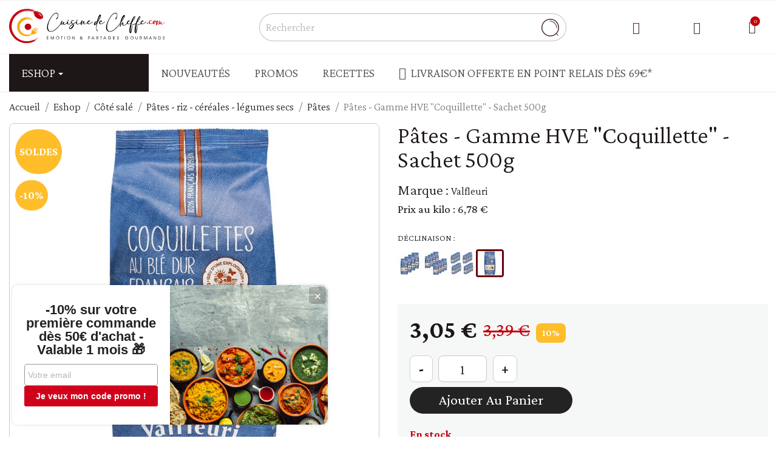

--- FILE ---
content_type: text/html; charset=utf-8
request_url: https://cuisinedecheffe.com/pates/51495-pates-gamme-hve-coquillette-sachet-500g-3264963029165.html
body_size: 31646
content:
<!doctype html>
  <head>
  		<link rel="stylesheet" href="https://cdnjs.cloudflare.com/ajax/libs/font-awesome/5.9.0/css/all.min.css" media="all">
		<link rel="stylesheet" href="https://fonts.googleapis.com/css?family=Crimson+Pro:100,100italic,200,200italic,300,300italic,400,400italic,500,500italic,600,600italic,700,700italic,800,800italic,900,900italic%7CCrimson+Text:100,100italic,200,200italic,300,300italic,400,400italic,500,500italic,600,600italic,700,700italic,800,800italic,900,900italic" media="all">
		<link rel="stylesheet" href="https://cuisinedecheffe.com/themes/cuisine_de_chef/assets/cache/theme-577471199.css" media="all">
	
	


	<script>
			var elementorFrontendConfig = {"environmentMode":{"edit":false,"wpPreview":false},"is_rtl":false,"breakpoints":{"xs":0,"sm":480,"md":769,"lg":1030,"xl":1440,"xxl":1600},"version":"2.5.6","urls":{"assets":"\/modules\/creativeelements\/views\/"},"settings":{"page":[],"general":{"elementor_enable_lightbox_in_editor":"yes"}},"post":{"id":"51495030103","title":"P\u00e2tes - Gamme HVE \"Coquillette\" - Sachet 500g","excerpt":""}};
		</script>
<script type="text/javascript" src="https://cache.consentframework.com/js/pa/39580/c/XIw2r/stub"></script>
  <script type="text/javascript" src="https://choices.consentframework.com/js/pa/39580/c/XIw2r/cmp" async></script>
    
      
  <meta charset="utf-8">


  <meta http-equiv="x-ua-compatible" content="ie=edge">



    <link rel="canonical" href="https://cuisinedecheffe.com/pates/51495-pates-gamme-hve-coquillette-sachet-500g-3264963029165.html">

  <title>Pâtes - Gamme HVE &quot;Coquillette&quot; - Sachet 500g</title>
<script data-keepinline="true">
    var ajaxGetProductUrl = '//cuisinedecheffe.com/module/cdc_googletagmanager/async';
    var ajaxShippingEvent = 1;
    var ajaxPaymentEvent = 1;

/* datalayer */
dataLayer = window.dataLayer || [];
    let cdcDatalayer = {"pageCategory":"product","event":"view_item","ecommerce":{"currency":"EUR","items":[{"item_name":"Pates - Gamme HVE \"Coquillette\" - Sachet 500g","item_id":"51495-35896","price":"2.89","price_tax_exc":"2.89","price_tax_inc":"3.05","item_brand":"Valfleuri","item_category":"Eshop","item_category2":"Cote sale","item_category3":"Pates - riz - cereales - legumes secs","item_category4":"Pates","item_variant":"Jaune","quantity":1}],"value":"2.89"},"google_tag_params":{"ecomm_pagetype":"product","ecomm_prodid":"956342","ecomm_totalvalue":3.39,"ecomm_category":"Pates","ecomm_totalvalue_tax_exc":3.21}};
    dataLayer.push(cdcDatalayer);

/* call to GTM Tag */
(function(w,d,s,l,i){w[l]=w[l]||[];w[l].push({'gtm.start':
new Date().getTime(),event:'gtm.js'});var f=d.getElementsByTagName(s)[0],
j=d.createElement(s),dl=l!='dataLayer'?'&l='+l:'';j.async=true;j.src=
'https://www.googletagmanager.com/gtm.js?id='+i+dl;f.parentNode.insertBefore(j,f);
})(window,document,'script','dataLayer','GTM-NLVQSM2');

/* async call to avoid cache system for dynamic data */
dataLayer.push({
  'event': 'datalayer_ready'
});
</script>
  <meta name="description" content="Versez les pâtes dans un grand volume d&#039;eau bouillante salée. (1 litre d&#039;eau pour 100g de pâtes). Laissez cuire 5 minutes en remuant régulièrement en cours de cuisson. Égouttez soigneusement">
  <meta name="keywords" content="">
      
        



  <meta name="viewport" content="width=device-width, initial-scale=1">



  <link rel="icon" type="image/vnd.microsoft.icon" href="https://cuisinedecheffe.com/img/favicon-3.ico?1643373760">
  <link rel="shortcut icon" type="image/x-icon" href="https://cuisinedecheffe.com/img/favicon-3.ico?1643373760">



  



  

  <script type="text/javascript">
        var ASPath = "\/modules\/pm_advancedsearch4\/";
        var ASSearchUrl = "https:\/\/cuisinedecheffe.com\/module\/pm_advancedsearch4\/advancedsearch4";
        var LS_Meta = {"v":"6.6.9"};
        var PAYPLUG_DOMAIN = "https:\/\/secure.payplug.com";
        var adtm_activeLink = {"id":1541,"type":"category"};
        var adtm_isToggleMode = true;
        var adtm_menuHamburgerSelector = "#menu-icon, .menu-icon";
        var adtm_stickyOnMobile = false;
        var as4_orderBySalesAsc = "Meilleures ventes en dernier";
        var as4_orderBySalesDesc = "Meilleures ventes en premier";
        var is_sandbox_mode = false;
        var module_name = "payplug";
        var payplug_ajax_url = "https:\/\/cuisinedecheffe.com\/module\/payplug\/ajax";
        var prestashop = {"cart":{"products":[],"totals":{"total":{"type":"total","label":"Total","amount":0,"value":"0,00\u00a0\u20ac"},"total_including_tax":{"type":"total","label":"Total TTC","amount":0,"value":"0,00\u00a0\u20ac"},"total_excluding_tax":{"type":"total","label":"Total HT :","amount":0,"value":"0,00\u00a0\u20ac"}},"subtotals":{"products":{"type":"products","label":"Sous-total","amount":0,"value":"0,00\u00a0\u20ac"},"discounts":null,"shipping":{"type":"shipping","label":"Livraison","amount":0,"value":""},"tax":null},"products_count":0,"summary_string":"0 articles","vouchers":{"allowed":1,"added":[]},"discounts":[],"minimalPurchase":0,"minimalPurchaseRequired":""},"currency":{"name":"Euro","iso_code":"EUR","iso_code_num":"978","sign":"\u20ac"},"customer":{"lastname":null,"firstname":null,"email":null,"birthday":null,"newsletter":null,"newsletter_date_add":null,"optin":null,"website":null,"company":null,"siret":null,"ape":null,"is_logged":false,"gender":{"type":null,"name":null},"addresses":[]},"language":{"name":"Fran\u00e7ais (French)","iso_code":"fr","locale":"fr-FR","language_code":"fr","is_rtl":"0","date_format_lite":"d\/m\/Y","date_format_full":"d\/m\/Y H:i:s","id":1},"page":{"title":"","canonical":null,"meta":{"title":"P\u00e2tes - Gamme HVE \"Coquillette\" - Sachet 500g","description":"Versez les p\u00e2tes dans un grand volume d'eau bouillante sal\u00e9e. (1 litre d'eau pour 100g de p\u00e2tes). Laissez cuire 5 minutes en remuant r\u00e9guli\u00e8rement en cours de cuisson. \u00c9gouttez soigneusement","keywords":"","robots":"index"},"page_name":"product","body_classes":{"lang-fr":true,"lang-rtl":false,"country-FR":true,"currency-EUR":true,"layout-full-width":true,"page-product":true,"tax-display-enabled":true,"cuisinedecheffe":true,"shop-cuisinedecheffe":true,"shop-3":true,"product-id-51495":true,"product-P\u00e2tes - Gamme HVE \"Coquillette\" - Sachet 500g":true,"product-id-category-1541":true,"product-id-manufacturer-481":true,"product-id-supplier-92":true,"product-on-sale":true,"product-available-for-order":true},"admin_notifications":[]},"shop":{"name":"Cuisine de Cheffe","logo":"https:\/\/cuisinedecheffe.com\/img\/cuisine-de-cheffe-logo-16298286553.jpg","stores_icon":"https:\/\/cuisinedecheffe.com\/img\/logo_stores.png","favicon":"https:\/\/cuisinedecheffe.com\/img\/favicon-3.ico"},"urls":{"base_url":"https:\/\/cuisinedecheffe.com\/","current_url":"https:\/\/cuisinedecheffe.com\/pates\/51495-pates-gamme-hve-coquillette-sachet-500g-3264963029165.html","shop_domain_url":"https:\/\/cuisinedecheffe.com","img_ps_url":"https:\/\/cuisinedecheffe.com\/img\/","img_cat_url":"https:\/\/cuisinedecheffe.com\/img\/c\/","img_lang_url":"https:\/\/cuisinedecheffe.com\/img\/l\/","img_prod_url":"https:\/\/cuisinedecheffe.com\/img\/p\/","img_manu_url":"https:\/\/cuisinedecheffe.com\/img\/m\/","img_sup_url":"https:\/\/cuisinedecheffe.com\/img\/su\/","img_ship_url":"https:\/\/cuisinedecheffe.com\/img\/s\/","img_store_url":"https:\/\/cuisinedecheffe.com\/img\/st\/","img_col_url":"https:\/\/cuisinedecheffe.com\/img\/co\/","img_url":"https:\/\/cuisinedecheffe.com\/themes\/cuisine_de_chef\/assets\/img\/","css_url":"https:\/\/cuisinedecheffe.com\/themes\/cuisine_de_chef\/assets\/css\/","js_url":"https:\/\/cuisinedecheffe.com\/themes\/cuisine_de_chef\/assets\/js\/","pic_url":"https:\/\/cuisinedecheffe.com\/upload\/","pages":{"address":"https:\/\/cuisinedecheffe.com\/adresse","addresses":"https:\/\/cuisinedecheffe.com\/adresses","authentication":"https:\/\/cuisinedecheffe.com\/authentification","cart":"https:\/\/cuisinedecheffe.com\/panier","category":"https:\/\/cuisinedecheffe.com\/index.php?controller=category","cms":"https:\/\/cuisinedecheffe.com\/index.php?controller=cms","contact":"https:\/\/cuisinedecheffe.com\/contactez-nous","discount":"https:\/\/cuisinedecheffe.com\/bons-de-reduction","guest_tracking":"https:\/\/cuisinedecheffe.com\/suivi-commande-invite","history":"https:\/\/cuisinedecheffe.com\/historique-des-commandes","identity":"https:\/\/cuisinedecheffe.com\/identite","index":"https:\/\/cuisinedecheffe.com\/","my_account":"https:\/\/cuisinedecheffe.com\/mon-compte","order_confirmation":"https:\/\/cuisinedecheffe.com\/confirmation-commande","order_detail":"https:\/\/cuisinedecheffe.com\/index.php?controller=order-detail","order_follow":"https:\/\/cuisinedecheffe.com\/details-de-la-commande","order":"https:\/\/cuisinedecheffe.com\/commande","order_return":"https:\/\/cuisinedecheffe.com\/index.php?controller=order-return","order_slip":"https:\/\/cuisinedecheffe.com\/avoirs","pagenotfound":"https:\/\/cuisinedecheffe.com\/page-non-trouvee","password":"https:\/\/cuisinedecheffe.com\/mot-de-passe-oublie","pdf_invoice":"https:\/\/cuisinedecheffe.com\/index.php?controller=pdf-invoice","pdf_order_return":"https:\/\/cuisinedecheffe.com\/index.php?controller=pdf-order-return","pdf_order_slip":"https:\/\/cuisinedecheffe.com\/index.php?controller=pdf-order-slip","prices_drop":"https:\/\/cuisinedecheffe.com\/promotions","product":"https:\/\/cuisinedecheffe.com\/index.php?controller=product","search":"https:\/\/cuisinedecheffe.com\/recherche","sitemap":"https:\/\/cuisinedecheffe.com\/plan-du-site","stores":"https:\/\/cuisinedecheffe.com\/magasins","supplier":"https:\/\/cuisinedecheffe.com\/fournisseurs","register":"https:\/\/cuisinedecheffe.com\/authentification?create_account=1","order_login":"https:\/\/cuisinedecheffe.com\/commande?login=1"},"alternative_langs":[],"theme_assets":"\/themes\/cuisine_de_chef\/assets\/","actions":{"logout":"https:\/\/cuisinedecheffe.com\/?mylogout="},"no_picture_image":{"bySize":{"coloris_default":{"url":"https:\/\/cuisinedecheffe.com\/img\/p\/fr-default-coloris_default.jpg","width":40,"height":40},"small_default":{"url":"https:\/\/cuisinedecheffe.com\/img\/p\/fr-default-small_default.jpg","width":98,"height":98},"cart_default":{"url":"https:\/\/cuisinedecheffe.com\/img\/p\/fr-default-cart_default.jpg","width":125,"height":125},"home_default":{"url":"https:\/\/cuisinedecheffe.com\/img\/p\/fr-default-home_default.jpg","width":320,"height":320},"medium_default":{"url":"https:\/\/cuisinedecheffe.com\/img\/p\/fr-default-medium_default.jpg","width":452,"height":452},"large_default":{"url":"https:\/\/cuisinedecheffe.com\/img\/p\/fr-default-large_default.jpg","width":800,"height":800}},"small":{"url":"https:\/\/cuisinedecheffe.com\/img\/p\/fr-default-coloris_default.jpg","width":40,"height":40},"medium":{"url":"https:\/\/cuisinedecheffe.com\/img\/p\/fr-default-home_default.jpg","width":320,"height":320},"large":{"url":"https:\/\/cuisinedecheffe.com\/img\/p\/fr-default-large_default.jpg","width":800,"height":800},"legend":""}},"configuration":{"display_taxes_label":true,"display_prices_tax_incl":true,"is_catalog":false,"show_prices":true,"opt_in":{"partner":true},"quantity_discount":{"type":"discount","label":"Remise sur prix unitaire"},"voucher_enabled":1,"return_enabled":0},"field_required":[],"breadcrumb":{"links":[{"title":"Accueil","url":"https:\/\/cuisinedecheffe.com\/"},{"title":"Eshop","url":"https:\/\/cuisinedecheffe.com\/1482-eshop"},{"title":"C\u00f4t\u00e9 sal\u00e9","url":"https:\/\/cuisinedecheffe.com\/1483-cote-sale"},{"title":"P\u00e2tes - riz - c\u00e9r\u00e9ales - l\u00e9gumes secs","url":"https:\/\/cuisinedecheffe.com\/1497-pates-riz-cereales-legumes-secs"},{"title":"P\u00e2tes","url":"https:\/\/cuisinedecheffe.com\/1541-pates"},{"title":"P\u00e2tes - Gamme HVE \"Coquillette\" - Sachet 500g","url":"https:\/\/cuisinedecheffe.com\/pates\/51495-pates-gamme-hve-coquillette-sachet-500g-3264963029165.html"}],"count":6},"link":{"protocol_link":"https:\/\/","protocol_content":"https:\/\/"},"time":1768672316,"static_token":"445d893b121b6e744543c75500d73d0b","token":"ad8f77f0be32f240f7d5a0606ca408f9","debug":false};
        var psemailsubscription_subscription = "https:\/\/cuisinedecheffe.com\/module\/ps_emailsubscription\/subscription";
        var psr_icon_color = "#FFFFFF";
      </script>



  <!--Module: ets_socicallogin -->
<script type="text/javascript">
    var ets_solo_callbackUrl = 'https://cuisinedecheffe.com/module/ets_sociallogin/oauth';
</script>
<!--/Module: ets_socicallogin--><style>.ets_mm_megamenu .mm_menus_li .h4,
.ets_mm_megamenu .mm_menus_li .h5,
.ets_mm_megamenu .mm_menus_li .h6,
.ets_mm_megamenu .mm_menus_li .h1,
.ets_mm_megamenu .mm_menus_li .h2,
.ets_mm_megamenu .mm_menus_li .h3,
.ets_mm_megamenu .mm_menus_li .h4 *:not(i),
.ets_mm_megamenu .mm_menus_li .h5 *:not(i),
.ets_mm_megamenu .mm_menus_li .h6 *:not(i),
.ets_mm_megamenu .mm_menus_li .h1 *:not(i),
.ets_mm_megamenu .mm_menus_li .h2 *:not(i),
.ets_mm_megamenu .mm_menus_li .h3 *:not(i),
.ets_mm_megamenu .mm_menus_li > a{
    font-family: inherit;
}
.ets_mm_megamenu *:not(.fa):not(i){
    font-family: inherit;
}

.ets_mm_block *{
    font-size: 16px;
}    

@media (min-width: 768px){
/*layout 1*/
    .ets_mm_megamenu.layout_layout1{
        background: #ffffff;
    }
    .layout_layout1 .ets_mm_megamenu_content{
      background: linear-gradient(#FFFFFF, #F2F2F2) repeat scroll 0 0 rgba(0, 0, 0, 0);
      background: -webkit-linear-gradient(#FFFFFF, #F2F2F2) repeat scroll 0 0 rgba(0, 0, 0, 0);
      background: -o-linear-gradient(#FFFFFF, #F2F2F2) repeat scroll 0 0 rgba(0, 0, 0, 0);
    }
    .ets_mm_megamenu.layout_layout1:not(.ybc_vertical_menu) .mm_menus_ul{
         background: #ffffff;
    }

    #header .layout_layout1:not(.ybc_vertical_menu) .mm_menus_li > a,
    .layout_layout1 .ybc-menu-vertical-button,
    .layout_layout1 .mm_extra_item *{
        color: #484848
    }
    .layout_layout1 .ybc-menu-vertical-button .ybc-menu-button-toggle_icon_default .icon-bar{
        background-color: #484848
    }
    .layout_layout1 .mm_menus_li:hover > a, 
    .layout_layout1 .mm_menus_li.active > a,
    #header .layout_layout1 .mm_menus_li:hover > a,
    #header .layout_layout1 .mm_menus_li.menu_hover > a,
    .layout_layout1:hover .ybc-menu-vertical-button,
    .layout_layout1 .mm_extra_item button[type="submit"]:hover i,
    #header .layout_layout1 .mm_menus_li.active > a{
        color: #c2000b;
    }
    
    .layout_layout1:not(.ybc_vertical_menu) .mm_menus_li > a:before,
    .layout_layout1.ybc_vertical_menu:hover .ybc-menu-vertical-button:before,
    .layout_layout1:hover .ybc-menu-vertical-button .ybc-menu-button-toggle_icon_default .icon-bar,
    .ybc-menu-vertical-button.layout_layout1:hover{background-color: #c2000b;}
    
    .layout_layout1:not(.ybc_vertical_menu) .mm_menus_li:hover > a,
    .layout_layout1:not(.ybc_vertical_menu) .mm_menus_li.menu_hover > a,
    .ets_mm_megamenu.layout_layout1.ybc_vertical_menu:hover,
    #header .layout_layout1:not(.ybc_vertical_menu) .mm_menus_li:hover > a,
    #header .layout_layout1:not(.ybc_vertical_menu) .mm_menus_li.menu_hover > a,
    .ets_mm_megamenu.layout_layout1.ybc_vertical_menu:hover{
        background: #ffffff;
    }
    
    .layout_layout1.ets_mm_megamenu .mm_columns_ul,
    .layout_layout1.ybc_vertical_menu .mm_menus_ul{
        background-color: #ffffff;
    }
    #header .layout_layout1 .ets_mm_block_content a,
    #header .layout_layout1 .ets_mm_block_content p,
    .layout_layout1.ybc_vertical_menu .mm_menus_li > a,
    #header .layout_layout1.ybc_vertical_menu .mm_menus_li > a{
        color: #414141;
    }
    
    .layout_layout1 .mm_columns_ul .h1,
    .layout_layout1 .mm_columns_ul .h2,
    .layout_layout1 .mm_columns_ul .h3,
    .layout_layout1 .mm_columns_ul .h4,
    .layout_layout1 .mm_columns_ul .h5,
    .layout_layout1 .mm_columns_ul .h6,
    .layout_layout1 .mm_columns_ul .ets_mm_block > .h1 a,
    .layout_layout1 .mm_columns_ul .ets_mm_block > .h2 a,
    .layout_layout1 .mm_columns_ul .ets_mm_block > .h3 a,
    .layout_layout1 .mm_columns_ul .ets_mm_block > .h4 a,
    .layout_layout1 .mm_columns_ul .ets_mm_block > .h5 a,
    .layout_layout1 .mm_columns_ul .ets_mm_block > .h6 a,
    #header .layout_layout1 .mm_columns_ul .ets_mm_block > .h1 a,
    #header .layout_layout1 .mm_columns_ul .ets_mm_block > .h2 a,
    #header .layout_layout1 .mm_columns_ul .ets_mm_block > .h3 a,
    #header .layout_layout1 .mm_columns_ul .ets_mm_block > .h4 a,
    #header .layout_layout1 .mm_columns_ul .ets_mm_block > .h5 a,
    #header .layout_layout1 .mm_columns_ul .ets_mm_block > .h6 a,
    .layout_layout1 .mm_columns_ul .h1,
    .layout_layout1 .mm_columns_ul .h2,
    .layout_layout1 .mm_columns_ul .h3,
    .layout_layout1 .mm_columns_ul .h4,
    .layout_layout1 .mm_columns_ul .h5,
    .layout_layout1 .mm_columns_ul .h6{
        color: #414141;
    }.
    
    
    .layout_layout1 li:hover > a,
    .layout_layout1 li > a:hover,
    .layout_layout1 .mm_tabs_li.open .mm_tab_toggle_title,
    .layout_layout1 .mm_tabs_li.open .mm_tab_toggle_title a,
    .layout_layout1 .mm_tabs_li:hover .mm_tab_toggle_title,
    .layout_layout1 .mm_tabs_li:hover .mm_tab_toggle_title a,
    #header .layout_layout1 .mm_tabs_li.open .mm_tab_toggle_title,
    #header .layout_layout1 .mm_tabs_li.open .mm_tab_toggle_title a,
    #header .layout_layout1 .mm_tabs_li:hover .mm_tab_toggle_title,
    #header .layout_layout1 .mm_tabs_li:hover .mm_tab_toggle_title a,
    .layout_layout1.ybc_vertical_menu .mm_menus_li > a,
    #header .layout_layout1 li:hover > a,
    .layout_layout1.ybc_vertical_menu .mm_menus_li:hover > a,
    #header .layout_layout1.ybc_vertical_menu .mm_menus_li:hover > a,
    #header .layout_layout1 .mm_columns_ul .mm_block_type_product .product-title > a:hover,
    #header .layout_layout1 li > a:hover{color: #c2000b;}
    
    
/*end layout 1*/
    
    
    /*layout 2*/
    .ets_mm_megamenu.layout_layout2{
        background-color: #3cabdb;
    }
    
    #header .layout_layout2:not(.ybc_vertical_menu) .mm_menus_li > a,
    .layout_layout2 .ybc-menu-vertical-button,
    .layout_layout2 .mm_extra_item *{
        color: #ffffff
    }
    .layout_layout2 .ybc-menu-vertical-button .ybc-menu-button-toggle_icon_default .icon-bar{
        background-color: #ffffff
    }
    .layout_layout2:not(.ybc_vertical_menu) .mm_menus_li:hover > a, 
    .layout_layout2:not(.ybc_vertical_menu) .mm_menus_li.active > a,
    #header .layout_layout2:not(.ybc_vertical_menu) .mm_menus_li:hover > a,
    .layout_layout2:hover .ybc-menu-vertical-button,
    .layout_layout2 .mm_extra_item button[type="submit"]:hover i,
    #header .layout_layout2:not(.ybc_vertical_menu) .mm_menus_li.active > a{color: #ffffff;}
    
    .layout_layout2:hover .ybc-menu-vertical-button .ybc-menu-button-toggle_icon_default .icon-bar{
        background-color: #ffffff;
    }
    .layout_layout2:not(.ybc_vertical_menu) .mm_menus_li:hover > a,
    #header .layout_layout2:not(.ybc_vertical_menu) .mm_menus_li:hover > a,
    .ets_mm_megamenu.layout_layout2.ybc_vertical_menu:hover{
        background-color: #50b4df;
    }
    
    .layout_layout2.ets_mm_megamenu .mm_columns_ul,
    .layout_layout2.ybc_vertical_menu .mm_menus_ul{
        background-color: #ffffff;
    }
    #header .layout_layout2 .ets_mm_block_content a,
    .layout_layout2.ybc_vertical_menu .mm_menus_li > a,
    #header .layout_layout2.ybc_vertical_menu .mm_menus_li > a,
    #header .layout_layout2 .ets_mm_block_content p{
        color: #666666;
    }
    
    .layout_layout2 .mm_columns_ul .h1,
    .layout_layout2 .mm_columns_ul .h2,
    .layout_layout2 .mm_columns_ul .h3,
    .layout_layout2 .mm_columns_ul .h4,
    .layout_layout2 .mm_columns_ul .h5,
    .layout_layout2 .mm_columns_ul .h6,
    .layout_layout2 .mm_columns_ul .ets_mm_block > .h1 a,
    .layout_layout2 .mm_columns_ul .ets_mm_block > .h2 a,
    .layout_layout2 .mm_columns_ul .ets_mm_block > .h3 a,
    .layout_layout2 .mm_columns_ul .ets_mm_block > .h4 a,
    .layout_layout2 .mm_columns_ul .ets_mm_block > .h5 a,
    .layout_layout2 .mm_columns_ul .ets_mm_block > .h6 a,
    #header .layout_layout2 .mm_columns_ul .ets_mm_block > .h1 a,
    #header .layout_layout2 .mm_columns_ul .ets_mm_block > .h2 a,
    #header .layout_layout2 .mm_columns_ul .ets_mm_block > .h3 a,
    #header .layout_layout2 .mm_columns_ul .ets_mm_block > .h4 a,
    #header .layout_layout2 .mm_columns_ul .ets_mm_block > .h5 a,
    #header .layout_layout2 .mm_columns_ul .ets_mm_block > .h6 a,
    .layout_layout2 .mm_columns_ul .h1,
    .layout_layout2 .mm_columns_ul .h2,
    .layout_layout2 .mm_columns_ul .h3,
    .layout_layout2 .mm_columns_ul .h4,
    .layout_layout2 .mm_columns_ul .h5,
    .layout_layout2 .mm_columns_ul .h6{
        color: #414141;
    }
    
    
    .layout_layout2 li:hover > a,
    .layout_layout2 li > a:hover,
    .layout_layout2 .mm_tabs_li.open .mm_tab_toggle_title,
    .layout_layout2 .mm_tabs_li.open .mm_tab_toggle_title a,
    .layout_layout2 .mm_tabs_li:hover .mm_tab_toggle_title,
    .layout_layout2 .mm_tabs_li:hover .mm_tab_toggle_title a,
    #header .layout_layout2 .mm_tabs_li.open .mm_tab_toggle_title,
    #header .layout_layout2 .mm_tabs_li.open .mm_tab_toggle_title a,
    #header .layout_layout2 .mm_tabs_li:hover .mm_tab_toggle_title,
    #header .layout_layout2 .mm_tabs_li:hover .mm_tab_toggle_title a,
    #header .layout_layout2 li:hover > a,
    .layout_layout2.ybc_vertical_menu .mm_menus_li > a,
    .layout_layout2.ybc_vertical_menu .mm_menus_li:hover > a,
    #header .layout_layout2.ybc_vertical_menu .mm_menus_li:hover > a,
    #header .layout_layout2 .mm_columns_ul .mm_block_type_product .product-title > a:hover,
    #header .layout_layout2 li > a:hover{color: #fc4444;}
    
    
    
    /*layout 3*/
    .ets_mm_megamenu.layout_layout3,
    .layout_layout3 .mm_tab_li_content{
        background-color: #333333;
        
    }
    #header .layout_layout3:not(.ybc_vertical_menu) .mm_menus_li > a,
    .layout_layout3 .ybc-menu-vertical-button,
    .layout_layout3 .mm_extra_item *{
        color: #ffffff
    }
    .layout_layout3 .ybc-menu-vertical-button .ybc-menu-button-toggle_icon_default .icon-bar{
        background-color: #ffffff
    }
    .layout_layout3 .mm_menus_li:hover > a, 
    .layout_layout3 .mm_menus_li.active > a,
    .layout_layout3 .mm_extra_item button[type="submit"]:hover i,
    #header .layout_layout3 .mm_menus_li:hover > a,
    #header .layout_layout3 .mm_menus_li.active > a,
    .layout_layout3:hover .ybc-menu-vertical-button,
    .layout_layout3:hover .ybc-menu-vertical-button .ybc-menu-button-toggle_icon_default .icon-bar{
        color: #ffffff;
    }
    
    .layout_layout3:not(.ybc_vertical_menu) .mm_menus_li:hover > a,
    #header .layout_layout3:not(.ybc_vertical_menu) .mm_menus_li:hover > a,
    .ets_mm_megamenu.layout_layout3.ybc_vertical_menu:hover,
    .layout_layout3 .mm_tabs_li.open .mm_columns_contents_ul,
    .layout_layout3 .mm_tabs_li.open .mm_tab_li_content {
        background-color: #000000;
    }
    .layout_layout3 .mm_tabs_li.open.mm_tabs_has_content .mm_tab_li_content .mm_tab_name::before{
        border-right-color: #000000;
    }
    .layout_layout3.ets_mm_megamenu .mm_columns_ul,
    .ybc_vertical_menu.layout_layout3 .mm_menus_ul.ets_mn_submenu_full_height .mm_menus_li:hover a::before,
    .layout_layout3.ybc_vertical_menu .mm_menus_ul{
        background-color: #000000;
        border-color: #000000;
    }
    #header .layout_layout3 .ets_mm_block_content a,
    #header .layout_layout3 .ets_mm_block_content p,
    .layout_layout3.ybc_vertical_menu .mm_menus_li > a,
    #header .layout_layout3.ybc_vertical_menu .mm_menus_li > a{
        color: #dcdcdc;
    }
    
    .layout_layout3 .mm_columns_ul .h1,
    .layout_layout3 .mm_columns_ul .h2,
    .layout_layout3 .mm_columns_ul .h3,
    .layout_layout3 .mm_columns_ul .h4,
    .layout_layout3 .mm_columns_ul .h5,
    .layout_layout3 .mm_columns_ul .h6,
    .layout_layout3 .mm_columns_ul .ets_mm_block > .h1 a,
    .layout_layout3 .mm_columns_ul .ets_mm_block > .h2 a,
    .layout_layout3 .mm_columns_ul .ets_mm_block > .h3 a,
    .layout_layout3 .mm_columns_ul .ets_mm_block > .h4 a,
    .layout_layout3 .mm_columns_ul .ets_mm_block > .h5 a,
    .layout_layout3 .mm_columns_ul .ets_mm_block > .h6 a,
    #header .layout_layout3 .mm_columns_ul .ets_mm_block > .h1 a,
    #header .layout_layout3 .mm_columns_ul .ets_mm_block > .h2 a,
    #header .layout_layout3 .mm_columns_ul .ets_mm_block > .h3 a,
    #header .layout_layout3 .mm_columns_ul .ets_mm_block > .h4 a,
    #header .layout_layout3 .mm_columns_ul .ets_mm_block > .h5 a,
    #header .layout_layout3 .mm_columns_ul .ets_mm_block > .h6 a,
    .layout_layout3 .mm_columns_ul .h1,
    .layout_layout3 .mm_columns_ul .h2,
    .layout_layout3 .mm_columns_ul .h3,
    .layout_layout3.ybc_vertical_menu .mm_menus_li:hover > a,
    #header .layout_layout3.ybc_vertical_menu .mm_menus_li:hover > a,
    .layout_layout3 .mm_columns_ul .h4,
    .layout_layout3 .mm_columns_ul .h5,
    .layout_layout3 .mm_columns_ul .h6{
        color: #ec4249;
    }
    
    
    .layout_layout3 li:hover > a,
    .layout_layout3 li > a:hover,
    .layout_layout3 .mm_tabs_li.open .mm_tab_toggle_title,
    .layout_layout3 .mm_tabs_li.open .mm_tab_toggle_title a,
    .layout_layout3 .mm_tabs_li:hover .mm_tab_toggle_title,
    .layout_layout3 .mm_tabs_li:hover .mm_tab_toggle_title a,
    #header .layout_layout3 .mm_tabs_li.open .mm_tab_toggle_title,
    #header .layout_layout3 .mm_tabs_li.open .mm_tab_toggle_title a,
    #header .layout_layout3 .mm_tabs_li:hover .mm_tab_toggle_title,
    #header .layout_layout3 .mm_tabs_li:hover .mm_tab_toggle_title a,
    #header .layout_layout3 li:hover > a,
    #header .layout_layout3 .mm_columns_ul .mm_block_type_product .product-title > a:hover,
    #header .layout_layout3 li > a:hover,
    .layout_layout3.ybc_vertical_menu .mm_menus_li > a,
    .layout_layout3 .has-sub .ets_mm_categories li > a:hover,
    #header .layout_layout3 .has-sub .ets_mm_categories li > a:hover{color: #fc4444;}
    
    
    /*layout 4*/
    
    .ets_mm_megamenu.layout_layout4{
        background-color: #ffffff;
    }
    .ets_mm_megamenu.layout_layout4:not(.ybc_vertical_menu) .mm_menus_ul{
         background: #ffffff;
    }

    #header .layout_layout4:not(.ybc_vertical_menu) .mm_menus_li > a,
    .layout_layout4 .ybc-menu-vertical-button,
    .layout_layout4 .mm_extra_item *{
        color: #333333
    }
    .layout_layout4 .ybc-menu-vertical-button .ybc-menu-button-toggle_icon_default .icon-bar{
        background-color: #333333
    }
    
    .layout_layout4 .mm_menus_li:hover > a, 
    .layout_layout4 .mm_menus_li.active > a,
    #header .layout_layout4 .mm_menus_li:hover > a,
    .layout_layout4:hover .ybc-menu-vertical-button,
    #header .layout_layout4 .mm_menus_li.active > a{color: #ffffff;}
    
    .layout_layout4:hover .ybc-menu-vertical-button .ybc-menu-button-toggle_icon_default .icon-bar{
        background-color: #ffffff;
    }
    
    .layout_layout4:not(.ybc_vertical_menu) .mm_menus_li:hover > a,
    .layout_layout4:not(.ybc_vertical_menu) .mm_menus_li.active > a,
    .layout_layout4:not(.ybc_vertical_menu) .mm_menus_li:hover > span, 
    .layout_layout4:not(.ybc_vertical_menu) .mm_menus_li.active > span,
    #header .layout_layout4:not(.ybc_vertical_menu) .mm_menus_li:hover > a, 
    #header .layout_layout4:not(.ybc_vertical_menu) .mm_menus_li.active > a,
    .layout_layout4:not(.ybc_vertical_menu) .mm_menus_li:hover > a,
    #header .layout_layout4:not(.ybc_vertical_menu) .mm_menus_li:hover > a,
    .ets_mm_megamenu.layout_layout4.ybc_vertical_menu:hover,
    #header .layout_layout4 .mm_menus_li:hover > span, 
    #header .layout_layout4 .mm_menus_li.active > span{
        background-color: #ec4249;
    }
    .layout_layout4 .ets_mm_megamenu_content {
      border-bottom-color: #ec4249;
    }
    
    .layout_layout4.ets_mm_megamenu .mm_columns_ul,
    .ybc_vertical_menu.layout_layout4 .mm_menus_ul .mm_menus_li:hover a::before,
    .layout_layout4.ybc_vertical_menu .mm_menus_ul{
        background-color: #ffffff;
    }
    #header .layout_layout4 .ets_mm_block_content a,
    .layout_layout4.ybc_vertical_menu .mm_menus_li > a,
    #header .layout_layout4.ybc_vertical_menu .mm_menus_li > a,
    #header .layout_layout4 .ets_mm_block_content p{
        color: #666666;
    }
    
    .layout_layout4 .mm_columns_ul .h1,
    .layout_layout4 .mm_columns_ul .h2,
    .layout_layout4 .mm_columns_ul .h3,
    .layout_layout4 .mm_columns_ul .h4,
    .layout_layout4 .mm_columns_ul .h5,
    .layout_layout4 .mm_columns_ul .h6,
    .layout_layout4 .mm_columns_ul .ets_mm_block > .h1 a,
    .layout_layout4 .mm_columns_ul .ets_mm_block > .h2 a,
    .layout_layout4 .mm_columns_ul .ets_mm_block > .h3 a,
    .layout_layout4 .mm_columns_ul .ets_mm_block > .h4 a,
    .layout_layout4 .mm_columns_ul .ets_mm_block > .h5 a,
    .layout_layout4 .mm_columns_ul .ets_mm_block > .h6 a,
    #header .layout_layout4 .mm_columns_ul .ets_mm_block > .h1 a,
    #header .layout_layout4 .mm_columns_ul .ets_mm_block > .h2 a,
    #header .layout_layout4 .mm_columns_ul .ets_mm_block > .h3 a,
    #header .layout_layout4 .mm_columns_ul .ets_mm_block > .h4 a,
    #header .layout_layout4 .mm_columns_ul .ets_mm_block > .h5 a,
    #header .layout_layout4 .mm_columns_ul .ets_mm_block > .h6 a,
    .layout_layout4 .mm_columns_ul .h1,
    .layout_layout4 .mm_columns_ul .h2,
    .layout_layout4 .mm_columns_ul .h3,
    .layout_layout4 .mm_columns_ul .h4,
    .layout_layout4 .mm_columns_ul .h5,
    .layout_layout4 .mm_columns_ul .h6{
        color: #414141;
    }
    
    .layout_layout4 li:hover > a,
    .layout_layout4 li > a:hover,
    .layout_layout4 .mm_tabs_li.open .mm_tab_toggle_title,
    .layout_layout4 .mm_tabs_li.open .mm_tab_toggle_title a,
    .layout_layout4 .mm_tabs_li:hover .mm_tab_toggle_title,
    .layout_layout4 .mm_tabs_li:hover .mm_tab_toggle_title a,
    #header .layout_layout4 .mm_tabs_li.open .mm_tab_toggle_title,
    #header .layout_layout4 .mm_tabs_li.open .mm_tab_toggle_title a,
    #header .layout_layout4 .mm_tabs_li:hover .mm_tab_toggle_title,
    #header .layout_layout4 .mm_tabs_li:hover .mm_tab_toggle_title a,
    #header .layout_layout4 li:hover > a,
    .layout_layout4.ybc_vertical_menu .mm_menus_li > a,
    .layout_layout4.ybc_vertical_menu .mm_menus_li:hover > a,
    #header .layout_layout4.ybc_vertical_menu .mm_menus_li:hover > a,
    #header .layout_layout4 .mm_columns_ul .mm_block_type_product .product-title > a:hover,
    #header .layout_layout4 li > a:hover{color: #ec4249;}
    
    /* end layout 4*/
    
    
    
    
    /* Layout 5*/
    .ets_mm_megamenu.layout_layout5{
        background-color: #f6f6f6;
    }
    .ets_mm_megamenu.layout_layout5:not(.ybc_vertical_menu) .mm_menus_ul{
         background: #f6f6f6;
    }
    
    #header .layout_layout5:not(.ybc_vertical_menu) .mm_menus_li > a,
    .layout_layout5 .ybc-menu-vertical-button,
    .layout_layout5 .mm_extra_item *{
        color: #333333
    }
    .layout_layout5 .ybc-menu-vertical-button .ybc-menu-button-toggle_icon_default .icon-bar{
        background-color: #333333
    }
    .layout_layout5 .mm_menus_li:hover > a, 
    .layout_layout5 .mm_menus_li.active > a,
    .layout_layout5 .mm_extra_item button[type="submit"]:hover i,
    #header .layout_layout5 .mm_menus_li:hover > a,
    #header .layout_layout5 .mm_menus_li.active > a,
    .layout_layout5:hover .ybc-menu-vertical-button{
        color: #ec4249;
    }
    .layout_layout5:hover .ybc-menu-vertical-button .ybc-menu-button-toggle_icon_default .icon-bar{
        background-color: #ec4249;
    }
    
    .layout_layout5 .mm_menus_li > a:before{background-color: #ec4249;}
    

    .layout_layout5:not(.ybc_vertical_menu) .mm_menus_li:hover > a,
    #header .layout_layout5:not(.ybc_vertical_menu) .mm_menus_li:hover > a,
    .ets_mm_megamenu.layout_layout5.ybc_vertical_menu:hover,
    #header .layout_layout5 .mm_menus_li:hover > a{
        background-color: ;
    }
    
    .layout_layout5.ets_mm_megamenu .mm_columns_ul,
    .ybc_vertical_menu.layout_layout5 .mm_menus_ul .mm_menus_li:hover a::before,
    .layout_layout5.ybc_vertical_menu .mm_menus_ul{
        background-color: #ffffff;
    }
    #header .layout_layout5 .ets_mm_block_content a,
    .layout_layout5.ybc_vertical_menu .mm_menus_li > a,
    #header .layout_layout5.ybc_vertical_menu .mm_menus_li > a,
    #header .layout_layout5 .ets_mm_block_content p{
        color: #333333;
    }
    
    .layout_layout5 .mm_columns_ul .h1,
    .layout_layout5 .mm_columns_ul .h2,
    .layout_layout5 .mm_columns_ul .h3,
    .layout_layout5 .mm_columns_ul .h4,
    .layout_layout5 .mm_columns_ul .h5,
    .layout_layout5 .mm_columns_ul .h6,
    .layout_layout5 .mm_columns_ul .ets_mm_block > .h1 a,
    .layout_layout5 .mm_columns_ul .ets_mm_block > .h2 a,
    .layout_layout5 .mm_columns_ul .ets_mm_block > .h3 a,
    .layout_layout5 .mm_columns_ul .ets_mm_block > .h4 a,
    .layout_layout5 .mm_columns_ul .ets_mm_block > .h5 a,
    .layout_layout5 .mm_columns_ul .ets_mm_block > .h6 a,
    #header .layout_layout5 .mm_columns_ul .ets_mm_block > .h1 a,
    #header .layout_layout5 .mm_columns_ul .ets_mm_block > .h2 a,
    #header .layout_layout5 .mm_columns_ul .ets_mm_block > .h3 a,
    #header .layout_layout5 .mm_columns_ul .ets_mm_block > .h4 a,
    #header .layout_layout5 .mm_columns_ul .ets_mm_block > .h5 a,
    #header .layout_layout5 .mm_columns_ul .ets_mm_block > .h6 a,
    .layout_layout5 .mm_columns_ul .h1,
    .layout_layout5 .mm_columns_ul .h2,
    .layout_layout5 .mm_columns_ul .h3,
    .layout_layout5 .mm_columns_ul .h4,
    .layout_layout5 .mm_columns_ul .h5,
    .layout_layout5 .mm_columns_ul .h6{
        color: #414141;
    }
    
    .layout_layout5 li:hover > a,
    .layout_layout5 li > a:hover,
    .layout_layout5 .mm_tabs_li.open .mm_tab_toggle_title,
    .layout_layout5 .mm_tabs_li.open .mm_tab_toggle_title a,
    .layout_layout5 .mm_tabs_li:hover .mm_tab_toggle_title,
    .layout_layout5 .mm_tabs_li:hover .mm_tab_toggle_title a,
    #header .layout_layout5 .mm_tabs_li.open .mm_tab_toggle_title,
    #header .layout_layout5 .mm_tabs_li.open .mm_tab_toggle_title a,
    #header .layout_layout5 .mm_tabs_li:hover .mm_tab_toggle_title,
    #header .layout_layout5 .mm_tabs_li:hover .mm_tab_toggle_title a,
    .layout_layout5.ybc_vertical_menu .mm_menus_li > a,
    #header .layout_layout5 li:hover > a,
    .layout_layout5.ybc_vertical_menu .mm_menus_li:hover > a,
    #header .layout_layout5.ybc_vertical_menu .mm_menus_li:hover > a,
    #header .layout_layout5 .mm_columns_ul .mm_block_type_product .product-title > a:hover,
    #header .layout_layout5 li > a:hover{color: #ec4249;}
    
    /*end layout 5*/
}


@media (max-width: 767px){
    .ybc-menu-vertical-button,
    .transition_floating .close_menu, 
    .transition_full .close_menu{
        background-color: white;
        color: #000000;
    }
    .transition_floating .close_menu *, 
    .transition_full .close_menu *,
    .ybc-menu-vertical-button .icon-bar{
        color: #000000;
    }

    .close_menu .icon-bar,
    .ybc-menu-vertical-button .icon-bar {
      background-color: #000000;
    }
    .mm_menus_back_icon{
        border-color: #000000;
    }
    
    .layout_layout1 .mm_menus_li:hover > a, 
    .layout_layout1 .mm_menus_li.menu_hover > a,
    #header .layout_layout1 .mm_menus_li.menu_hover > a,
    #header .layout_layout1 .mm_menus_li:hover > a{
        color: #c2000b;
    }
    .layout_layout1 .mm_has_sub.mm_menus_li:hover .arrow::before{
        /*border-color: #c2000b;*/
    }
    
    
    .layout_layout1 .mm_menus_li:hover > a,
    .layout_layout1 .mm_menus_li.menu_hover > a,
    #header .layout_layout1 .mm_menus_li.menu_hover > a,
    #header .layout_layout1 .mm_menus_li:hover > a{
        background-color: #ffffff;
    }
    .layout_layout1 li:hover > a,
    .layout_layout1 li > a:hover,
    #header .layout_layout1 li:hover > a,
    #header .layout_layout1 .mm_columns_ul .mm_block_type_product .product-title > a:hover,
    #header .layout_layout1 li > a:hover{
        color: #c2000b;
    }
    
    /*------------------------------------------------------*/
    
    
    .layout_layout2 .mm_menus_li:hover > a, 
    #header .layout_layout2 .mm_menus_li:hover > a{color: #ffffff;}
    .layout_layout2 .mm_has_sub.mm_menus_li:hover .arrow::before{
        border-color: #ffffff;
    }
    
    .layout_layout2 .mm_menus_li:hover > a,
    #header .layout_layout2 .mm_menus_li:hover > a{
        background-color: #50b4df;
    }
    .layout_layout2 li:hover > a,
    .layout_layout2 li > a:hover,
    #header .layout_layout2 li:hover > a,
    #header .layout_layout2 .mm_columns_ul .mm_block_type_product .product-title > a:hover,
    #header .layout_layout2 li > a:hover{color: #fc4444;}
    
    /*------------------------------------------------------*/
    
    

    .layout_layout3 .mm_menus_li:hover > a, 
    #header .layout_layout3 .mm_menus_li:hover > a{
        color: #ffffff;
    }
    .layout_layout3 .mm_has_sub.mm_menus_li:hover .arrow::before{
        border-color: #ffffff;
    }
    
    .layout_layout3 .mm_menus_li:hover > a,
    #header .layout_layout3 .mm_menus_li:hover > a{
        background-color: #000000;
    }
    .layout_layout3 li:hover > a,
    .layout_layout3 li > a:hover,
    #header .layout_layout3 li:hover > a,
    #header .layout_layout3 .mm_columns_ul .mm_block_type_product .product-title > a:hover,
    #header .layout_layout3 li > a:hover,
    .layout_layout3 .has-sub .ets_mm_categories li > a:hover,
    #header .layout_layout3 .has-sub .ets_mm_categories li > a:hover{color: #fc4444;}
    
    
    
    /*------------------------------------------------------*/
    
    
    .layout_layout4 .mm_menus_li:hover > a, 
    #header .layout_layout4 .mm_menus_li:hover > a{
        color: #ffffff;
    }
    
    .layout_layout4 .mm_has_sub.mm_menus_li:hover .arrow::before{
        border-color: #ffffff;
    }
    
    .layout_layout4 .mm_menus_li:hover > a,
    #header .layout_layout4 .mm_menus_li:hover > a{
        background-color: #ec4249;
    }
    .layout_layout4 li:hover > a,
    .layout_layout4 li > a:hover,
    #header .layout_layout4 li:hover > a,
    #header .layout_layout4 .mm_columns_ul .mm_block_type_product .product-title > a:hover,
    #header .layout_layout4 li > a:hover{color: #ec4249;}
    
    
    /*------------------------------------------------------*/
    
    
    .layout_layout5 .mm_menus_li:hover > a, 
    #header .layout_layout5 .mm_menus_li:hover > a{color: #ec4249;}
    .layout_layout5 .mm_has_sub.mm_menus_li:hover .arrow::before{
        border-color: #ec4249;
    }
    
    .layout_layout5 .mm_menus_li:hover > a,
    #header .layout_layout5 .mm_menus_li:hover > a{
        background-color: ;
    }
    .layout_layout5 li:hover > a,
    .layout_layout5 li > a:hover,
    #header .layout_layout5 li:hover > a,
    #header .layout_layout5 .mm_columns_ul .mm_block_type_product .product-title > a:hover,
    #header .layout_layout5 li > a:hover{color: #ec4249;}
    
    /*------------------------------------------------------*/
    
    
    
    
}

















</style>
<script type="text/javascript">
    var Days_text = 'Day(s)';
    var Hours_text = 'Hr(s)';
    var Mins_text = 'Min(s)';
    var Sec_text = 'Sec(s)';
</script>  <!-- TO REGISTER CLICKS -->
<script>
  var dfProductLinks = [];
  var dfLinks = Object.keys(dfProductLinks);
  var doofinderAppendAfterBanner = "none";
  /* var doofinderQuerySelector = "#search_query_top"; */
</script>  
  <!-- END OF TO REGISTER CLICKS -->


<script>
  const dfLayerOptions = {
    installationId: 'fadd6f1d-4e39-4e6a-93d6-379b2388a60a',
    zone: 'eu1'
  };

  (function (l, a, y, e, r, s) {
    r = l.createElement(a); r.onload = e; r.async = 1; r.src = y;
    s = l.getElementsByTagName(a)[0]; s.parentNode.insertBefore(r, s);
  })(document, 'script', 'https://cdn.doofinder.com/livelayer/1/js/loader.min.js', function () {
    doofinderLoader.load(dfLayerOptions);
  });
</script><meta name="generator" content="Powered by Creative Slider 6.6.9 - Multi-Purpose, Responsive, Parallax, Mobile-Friendly Slider Module for PrestaShop." />





    
    <meta property="og:type" content="product">
    <meta property="og:url" content="https://cuisinedecheffe.com/pates/51495-pates-gamme-hve-coquillette-sachet-500g-3264963029165.html">
    <meta property="og:title" content="Pâtes - Gamme HVE &quot;Coquillette&quot; - Sachet 500g">
    <meta property="og:site_name" content="Cuisine de Cheffe">
    <meta property="og:description" content="Versez les pâtes dans un grand volume d&#039;eau bouillante salée. (1 litre d&#039;eau pour 100g de pâtes). Laissez cuire 5 minutes en remuant régulièrement en cours de cuisson. Égouttez soigneusement">
    <meta property="og:image" content="https://cuisinedecheffe.com/87871-large_default/pates-gamme-hve-coquillette-sachet-500g.jpg">
            <meta property="product:pretax_price:amount" content="2.891943">
        <meta property="product:pretax_price:currency" content="EUR">
        <meta property="product:price:amount" content="3.05">
        <meta property="product:price:currency" content="EUR">
                <meta property="product:weight:value" content="0.500000">
        <meta property="product:weight:units" content="kg">
    
  </head>

  <body id="product" class="lang-fr country-fr currency-eur layout-full-width page-product tax-display-enabled cuisinedecheffe shop-cuisinedecheffe shop-3 product-id-51495 product-pates-gamme-hve-coquillette-sachet-500g product-id-category-1541 product-id-manufacturer-481 product-id-supplier-92 product-on-sale product-available-for-order elementor-page elementor-page-51495030103">

    
      <!-- Google Tag Manager (noscript) -->
<noscript><iframe src="https://www.googletagmanager.com/ns.html?id=GTM-NLVQSM2"
height="0" width="0" style="display:none;visibility:hidden"></iframe></noscript>
<!-- End Google Tag Manager (noscript) -->

    

    <main>
      
              

      <header id="header">
        
          	        <div data-elementor-type="header" data-elementor-id="8170103" class="elementor elementor-8170103" data-elementor-settings="[]">
            <div class="elementor-inner">
                <div class="elementor-section-wrap">
                            <section class="elementor-element elementor-element-95dd7c4 block-m-cdc elementor-hidden-desktop elementor-section-boxed elementor-section-height-default elementor-section-height-default elementor-section elementor-top-section" data-id="95dd7c4" data-element_type="section">
                            <div class="elementor-container elementor-column-gap-default">
                <div class="elementor-row">
                <div class="elementor-element elementor-element-d792e9d elementor-column elementor-col-20 elementor-top-column" data-id="d792e9d" data-element_type="column">
            <div class="elementor-column-wrap  elementor-element-populated">
                    <div class="elementor-widget-wrap">
                <div class="elementor-element elementor-element-bb77ed3 logo-mobile elementor-widget elementor-widget-image" data-id="bb77ed3" data-element_type="widget" data-widget_type="image.default">
                <div class="elementor-widget-container">
                <div class="elementor-image">
                            <a href="/" data-elementor-open-lightbox="">
                    <img src="/img/cms/logo.svg" loading="lazy" alt="">                    </a>
                                </div>
                </div>
                </div>
                        </div>
            </div>
        </div>
                <div class="elementor-element elementor-element-6b897f5 elementor-hidden-desktop elementor-hidden-phone elementor-column elementor-col-20 elementor-top-column" data-id="6b897f5" data-element_type="column">
            <div class="elementor-column-wrap  elementor-element-populated">
                    <div class="elementor-widget-wrap">
                        </div>
            </div>
        </div>
                <div class="elementor-element elementor-element-e3382e2 three-action elementor-column elementor-col-20 elementor-top-column" data-id="e3382e2" data-element_type="column">
            <div class="elementor-column-wrap  elementor-element-populated">
                    <div class="elementor-widget-wrap">
                <div class="elementor-element elementor-element-aee0308 elementor-view-default elementor-widget elementor-widget-icon" data-id="aee0308" data-element_type="widget" data-widget_type="icon.default">
                <div class="elementor-widget-container">
                <div class="elementor-icon-wrapper">
            <a class="elementor-icon" href="/module/jwishlist/list">
                <i class="fa fa-heart-o" aria-hidden="true"></i>
            </a>
        </div>
                </div>
                </div>
                        </div>
            </div>
        </div>
                <div class="elementor-element elementor-element-17b4b28 three-action elementor-column elementor-col-20 elementor-top-column" data-id="17b4b28" data-element_type="column">
            <div class="elementor-column-wrap  elementor-element-populated">
                    <div class="elementor-widget-wrap">
                <div class="elementor-element elementor-element-bbd002f elementor-nav--align-center elementor-widget elementor-widget-sign-in" data-id="bbd002f" data-element_type="widget" data-settings="{&quot;align_submenu&quot;:&quot;right&quot;,&quot;show_submenu_on&quot;:&quot;click&quot;,&quot;layout&quot;:&quot;horizontal&quot;}" data-widget_type="sign-in.default">
                <div class="elementor-widget-container">
                <nav class="elementor-sign-in elementor-nav--main elementor-nav__container elementor-nav--layout-horizontal e--pointer-underline e--animation-fade">        <ul id="usermenu-bbd002f" class="elementor-nav">
                    <li class="menu-item menu-item-type-account menu-item-account-0">
                <a class="elementor-item" href="https://cuisinedecheffe.com/mon-compte">
                                    <i class="ceicon-user-simple"></i>
                                                                </a>
                            </li>
                </ul>
        </nav>
                </div>
                </div>
                        </div>
            </div>
        </div>
                <div class="elementor-element elementor-element-704f221 three-action elementor-column elementor-col-20 elementor-top-column" data-id="704f221" data-element_type="column">
            <div class="elementor-column-wrap  elementor-element-populated">
                    <div class="elementor-widget-wrap">
                <div class="elementor-element elementor-element-f867a1f elementor-cart--buttons-stacked elementor-cart--show-shipping-yes elementor-cart--items-indicator-bubble elementor-cart--show-remove-button-yes elementor-widget elementor-widget-shopping-cart" data-id="f867a1f" data-element_type="widget" data-settings="{&quot;action_show_modal&quot;:&quot;yes&quot;,&quot;modal_url&quot;:&quot;https:\/\/cuisinedecheffe.com\/module\/creativeelements\/ajax&quot;}" data-widget_type="shopping-cart.default">
                <div class="elementor-widget-container">
                <div class="elementor-cart__wrapper">
                        <div class="elementor-cart__container elementor-lightbox">
                <div class="elementor-cart__main">
                    <div class="elementor-cart__close-button ceicon-close"></div>
                    <div class="elementor-cart__title"></div>
                            <div class="elementor-cart__empty-message">Aucun produit dans le chariot.</div>
        <div class="elementor-cart__products" data-gift="Cadeau">
                    </div>
        <div class="elementor-cart__summary">
            <div class="elementor-cart__summary-label">0 articles</div>
            <div class="elementor-cart__summary-value">0,00 €</div>
            <span class="elementor-cart__summary-label">Livraison</span>
            <span class="elementor-cart__summary-value"></span>
            <strong class="elementor-cart__summary-label">Total</strong>
            <strong class="elementor-cart__summary-value">0,00 €</strong>
        </div>
        <div class="elementor-alert elementor-alert-warning elementor-hidden" role="alert">
            <span class="elementor-alert-description"></span>
        </div>
        <div class="elementor-cart__footer-buttons">
            <a href="//cuisinedecheffe.com/panier?action=show" class="elementor-button elementor-button--view-cart elementor-size-md">
                <span class="elementor-button-text">Voir le panier</span>
            </a>
            <a href="https://cuisinedecheffe.com/commande" class="elementor-button elementor-button--checkout elementor-size-md  ce-disabled">
                <span class="elementor-button-text">Commander</span>
            </a>
                    </div>
                        </div>
            </div>
                        <div class="elementor-cart__toggle elementor-button-wrapper">
                <a href="//cuisinedecheffe.com/panier?action=show" class="elementor-button elementor-size-sm">
                    <span class="elementor-button-icon" data-counter="0">
                        <i class="ceicon-bag-trapeze-o" aria-hidden="true"></i>
                        <span class="elementor-screen-only">Cart</span>
                    </span>
                    <span class="elementor-button-text">0,00 €</span>
                </a>
            </div>
        </div>
                </div>
                </div>
                        </div>
            </div>
        </div>
                        </div>
            </div>
        </section>
                <section class="elementor-element elementor-element-f20dd74 elementor-hidden-desktop elementor-section-boxed elementor-section-height-default elementor-section-height-default elementor-section elementor-top-section" data-id="f20dd74" data-element_type="section">
                            <div class="elementor-container elementor-column-gap-default">
                <div class="elementor-row">
                <div class="elementor-element elementor-element-c6d798a elementor-column elementor-col-100 elementor-top-column" data-id="c6d798a" data-element_type="column">
            <div class="elementor-column-wrap  elementor-element-populated">
                    <div class="elementor-widget-wrap">
                <div class="elementor-element elementor-element-b168fb1 ccuisine-chef elementor-widget elementor-widget-ps-widget-module" data-id="b168fb1" data-element_type="widget" data-widget_type="ps-widget-module.default">
                <div class="elementor-widget-container">
        <!-- Block search module TOP -->
<div id="search_widget" class="search-widget" data-search-controller-url="//cuisinedecheffe.com/recherche">
	<form method="get" action="//cuisinedecheffe.com/recherche">
		<input type="hidden" name="controller" value="search">
		<input type="text" name="s" value="" placeholder="Rechercher" aria-label="Rechercher">
		<button type="submit">
			<i class="material-icons search">&#xE8B6;</i>
      <span class="hidden-xl-down">Rechercher</span>
		</button>
	</form>
</div>
<!-- /Block search module TOP -->
        </div>
                </div>
                        </div>
            </div>
        </div>
                        </div>
            </div>
        </section>
                <section class="elementor-element elementor-element-74706bb elementor-section-content-middle elementor-hidden-phone elementor-hidden-tablet elementor-section-boxed elementor-section-height-default elementor-section-height-default elementor-section elementor-top-section" data-id="74706bb" data-element_type="section">
                            <div class="elementor-container elementor-column-gap-default">
                <div class="elementor-row">
                <div class="elementor-element elementor-element-dcf032f elementor-column elementor-col-33 elementor-top-column" data-id="dcf032f" data-element_type="column">
            <div class="elementor-column-wrap  elementor-element-populated">
                    <div class="elementor-widget-wrap">
                <div class="elementor-element elementor-element-9b55be1 elementor-widget elementor-widget-image" data-id="9b55be1" data-element_type="widget" data-widget_type="image.default">
                <div class="elementor-widget-container">
                <div class="elementor-image">
                            <a href="/" data-elementor-open-lightbox="">
                    <img src="/img/cms/logo.svg" loading="lazy" alt="">                    </a>
                                </div>
                </div>
                </div>
                        </div>
            </div>
        </div>
                <div class="elementor-element elementor-element-02463f0 elementor-column elementor-col-33 elementor-top-column" data-id="02463f0" data-element_type="column">
            <div class="elementor-column-wrap  elementor-element-populated">
                    <div class="elementor-widget-wrap">
                <div class="elementor-element elementor-element-87d6a5d cuisine-chef elementor-widget elementor-widget-ps-widget-module" data-id="87d6a5d" data-element_type="widget" id="cuisine-chef" data-widget_type="ps-widget-module.default">
                <div class="elementor-widget-container">
        <!-- Block search module TOP -->
<div id="search_widget" class="search-widget" data-search-controller-url="//cuisinedecheffe.com/recherche">
	<form method="get" action="//cuisinedecheffe.com/recherche">
		<input type="hidden" name="controller" value="search">
		<input type="text" name="s" value="" placeholder="Rechercher" aria-label="Rechercher">
		<button type="submit">
			<i class="material-icons search">&#xE8B6;</i>
      <span class="hidden-xl-down">Rechercher</span>
		</button>
	</form>
</div>
<!-- /Block search module TOP -->
        </div>
                </div>
                        </div>
            </div>
        </div>
                <div class="elementor-element elementor-element-aa7374e elementor-column elementor-col-33 elementor-top-column" data-id="aa7374e" data-element_type="column">
            <div class="elementor-column-wrap  elementor-element-populated">
                    <div class="elementor-widget-wrap">
                <section class="elementor-element elementor-element-4711131 elementor-section-boxed elementor-section-height-default elementor-section-height-default elementor-section elementor-inner-section" data-id="4711131" data-element_type="section">
                            <div class="elementor-container elementor-column-gap-default">
                <div class="elementor-row">
                <div class="elementor-element elementor-element-19496a1 elementor-column elementor-col-33 elementor-inner-column" data-id="19496a1" data-element_type="column">
            <div class="elementor-column-wrap  elementor-element-populated">
                    <div class="elementor-widget-wrap">
                <div class="elementor-element elementor-element-39af5b1 elementor-view-default elementor-widget elementor-widget-icon" data-id="39af5b1" data-element_type="widget" data-widget_type="icon.default">
                <div class="elementor-widget-container">
                <div class="elementor-icon-wrapper">
            <a class="elementor-icon" href="/module/jwishlist/list">
                <i class="fa fa-heart-o" aria-hidden="true"></i>
            </a>
        </div>
                </div>
                </div>
                        </div>
            </div>
        </div>
                <div class="elementor-element elementor-element-086fe63 elementor-column elementor-col-33 elementor-inner-column" data-id="086fe63" data-element_type="column">
            <div class="elementor-column-wrap  elementor-element-populated">
                    <div class="elementor-widget-wrap">
                <div class="elementor-element elementor-element-5fd22fe elementor-nav--align-center elementor-widget elementor-widget-sign-in" data-id="5fd22fe" data-element_type="widget" data-settings="{&quot;align_submenu&quot;:&quot;right&quot;,&quot;show_submenu_on&quot;:&quot;click&quot;,&quot;layout&quot;:&quot;horizontal&quot;}" data-widget_type="sign-in.default">
                <div class="elementor-widget-container">
                <nav class="elementor-sign-in elementor-nav--main elementor-nav__container elementor-nav--layout-horizontal e--pointer-underline e--animation-fade">        <ul id="usermenu-5fd22fe" class="elementor-nav">
                    <li class="menu-item menu-item-type-account menu-item-account-0">
                <a class="elementor-item" href="https://cuisinedecheffe.com/mon-compte">
                                    <i class="ceicon-user-simple"></i>
                                                                </a>
                            </li>
                </ul>
        </nav>
                </div>
                </div>
                        </div>
            </div>
        </div>
                <div class="elementor-element elementor-element-3bff64c elementor-column elementor-col-33 elementor-inner-column" data-id="3bff64c" data-element_type="column">
            <div class="elementor-column-wrap  elementor-element-populated">
                    <div class="elementor-widget-wrap">
                <div class="elementor-element elementor-element-e3d1026 elementor-cart--buttons-stacked elementor-cart--show-shipping-yes elementor-cart--items-indicator-bubble elementor-cart--show-remove-button-yes elementor-widget elementor-widget-shopping-cart" data-id="e3d1026" data-element_type="widget" data-widget_type="shopping-cart.default">
                <div class="elementor-widget-container">
                <div class="elementor-cart__wrapper">
                        <div class="elementor-cart__container elementor-lightbox">
                <div class="elementor-cart__main">
                    <div class="elementor-cart__close-button ceicon-close"></div>
                    <div class="elementor-cart__title"></div>
                            <div class="elementor-cart__empty-message">Aucun produit dans le chariot.</div>
        <div class="elementor-cart__products" data-gift="Cadeau">
                    </div>
        <div class="elementor-cart__summary">
            <div class="elementor-cart__summary-label">0 articles</div>
            <div class="elementor-cart__summary-value">0,00 €</div>
            <span class="elementor-cart__summary-label">Livraison</span>
            <span class="elementor-cart__summary-value"></span>
            <strong class="elementor-cart__summary-label">Total</strong>
            <strong class="elementor-cart__summary-value">0,00 €</strong>
        </div>
        <div class="elementor-alert elementor-alert-warning elementor-hidden" role="alert">
            <span class="elementor-alert-description"></span>
        </div>
        <div class="elementor-cart__footer-buttons">
            <a href="//cuisinedecheffe.com/panier?action=show" class="elementor-button elementor-button--view-cart elementor-size-md">
                <span class="elementor-button-text">Voir le panier</span>
            </a>
            <a href="https://cuisinedecheffe.com/commande" class="elementor-button elementor-button--checkout elementor-size-md  ce-disabled">
                <span class="elementor-button-text">Commander</span>
            </a>
                    </div>
                        </div>
            </div>
                        <div class="elementor-cart__toggle elementor-button-wrapper">
                <a href="//cuisinedecheffe.com/panier?action=show" class="elementor-button elementor-size-sm">
                    <span class="elementor-button-icon" data-counter="0">
                        <i class="ceicon-bag-trapeze-o" aria-hidden="true"></i>
                        <span class="elementor-screen-only">Cart</span>
                    </span>
                    <span class="elementor-button-text">0,00 €</span>
                </a>
            </div>
        </div>
                </div>
                </div>
                        </div>
            </div>
        </div>
                        </div>
            </div>
        </section>
                        </div>
            </div>
        </div>
                        </div>
            </div>
        </section>
                <section class="elementor-element elementor-element-f0c7ac2 elementor-section-stretched elementor-section-boxed elementor-section-height-default elementor-section-height-default elementor-section elementor-top-section" data-id="f0c7ac2" data-element_type="section" data-settings="{&quot;stretch_section&quot;:&quot;section-stretched&quot;}">
                            <div class="elementor-container elementor-column-gap-default">
                <div class="elementor-row">
                <div class="elementor-element elementor-element-24d5ce6 elementor-column elementor-col-100 elementor-top-column" data-id="24d5ce6" data-element_type="column">
            <div class="elementor-column-wrap  elementor-element-populated">
                    <div class="elementor-widget-wrap">
                <div class="elementor-element elementor-element-4c479b3 elementor-widget elementor-widget-ps-widget-module" data-id="4c479b3" data-element_type="widget" data-widget_type="ps-widget-module.default">
                <div class="elementor-widget-container">
            <div class="ets_mm_megamenu 
        layout_layout1 
         show_icon_in_mobile 
          
        transition_fade   
        transition_floating 
         
        sticky_disabled 
         
        ets-dir-ltr        hook-custom        single_layout         disable_sticky_mobile         "
        data-bggray="bg_gray"
        >
        <div class="ets_mm_megamenu_content">
            <div class="container">
                <div class="ets_mm_megamenu_content_content">
                    <div class="ybc-menu-toggle ybc-menu-btn closed">
                        <span class="ybc-menu-button-toggle_icon">
                            <i class="icon-bar"></i>
                            <i class="icon-bar"></i>
                            <i class="icon-bar"></i>
                        </span>
                        Menu
                    </div>
                        <ul class="mm_menus_ul  clicktext_show_submenu ">
        <li class="close_menu">
            <div class="pull-left">
                <span class="mm_menus_back">
                    <i class="icon-bar"></i>
                    <i class="icon-bar"></i>
                    <i class="icon-bar"></i>
                </span>
                Menu
            </div>
            <div class="pull-right">
                <span class="mm_menus_back_icon"></span>
                Retour
            </div>
        </li>
                    <li class="mm_menus_li mm_menus_li_tab mm_sub_align_full mm_has_sub display_tabs_in_full_width"
                style="width: 230px">
                <a                         href="https://cuisinedecheffe.com/1482-eshop"
                        style="color:#ffffff;background-color:#1d1717;font-size:20px;">
                    <span class="mm_menu_content_title">
                                                Eshop
                        <span class="mm_arrow"></span>                                            </span>
                </a>
                                                            <span class="arrow closed"></span>
                                                                                                <ul class="mm_columns_ul mm_columns_ul_tab "
                            style="width:100%; font-size:16px;">
                                                            <li class="mm_tabs_li open mm_tabs_has_content   ver_alway_hide">
                                    <div class="mm_tab_li_content closed"
                                         style="width: 230px">
                                        <span class="mm_tab_name mm_tab_toggle mm_tab_has_child">
                                            <span class="mm_tab_toggle_title">
                                                                                                    <a href="https://cuisinedecheffe.com/1483-cote-sale">
                                                                                                                                                        Côté salé
                                                                                                                                                        </a>
                                                                                            </span>
                                        </span>
                                    </div>
                                                                            <ul class="mm_columns_contents_ul "
                                            style=" width:calc(100% - 230px + 2px); left: 230px;right: 230px;">
                                                                                            <li class="mm_columns_li column_size_4  mm_has_sub">
                                                                                                            <ul class="mm_blocks_ul">
                                                                                                                            <li data-id-block="479"
                                                                    class="mm_blocks_li">
                                                                        
    <div class="ets_mm_block mm_block_type_category ">
        <span class="h4"  style="font-size:16px"><a href="/1496-aperitifs-fruits-secs"  style="font-size:16px">Apéritifs - fruits secs</a></span>
        <div class="ets_mm_block_content">        
                                <ul class="ets_mm_categories">
                    <li >
                <a href="https://cuisinedecheffe.com/1536-biscuits-sales">Biscuits salés</a>
                            </li>
                    <li >
                <a href="https://cuisinedecheffe.com/1539-fruits-secs-sales-graines-sales">Fruits secs salés - graines salés</a>
                            </li>
                    <li >
                <a href="https://cuisinedecheffe.com/1537-olives">Olives</a>
                            </li>
                    <li >
                <a href="https://cuisinedecheffe.com/1540-tapas-mezze-antipasti">Tapas - mezzé - antipasti</a>
                            </li>
                    <li >
                <a href="https://cuisinedecheffe.com/1538-tartinables-sales-tapenades-houmous">Tartinables salés - Tapenades - houmous</a>
                            </li>
            </ul>
                    </div>
    </div>
    <div class="clearfix"></div>

                                                                </li>
                                                                                                                            <li data-id-block="480"
                                                                    class="mm_blocks_li">
                                                                        
    <div class="ets_mm_block mm_block_type_category ">
        <span class="h4"  style="font-size:16px"><a href="/1497-pates-riz-cereales-legumes-secs"  style="font-size:16px">Pâtes - riz - céréales - légumes secs</a></span>
        <div class="ets_mm_block_content">        
                                <ul class="ets_mm_categories">
                    <li >
                <a href="https://cuisinedecheffe.com/1543-ble-couscous">Blé - couscous</a>
                            </li>
                    <li >
                <a href="https://cuisinedecheffe.com/1544-cereales-et-melanges-graines">Céréales et mélanges - graines</a>
                            </li>
                    <li >
                <a href="https://cuisinedecheffe.com/1545-legumes-secs">Légumes secs</a>
                            </li>
                    <li >
                <a href="https://cuisinedecheffe.com/1541-pates">Pâtes</a>
                            </li>
                    <li >
                <a href="https://cuisinedecheffe.com/1542-riz">Riz</a>
                            </li>
            </ul>
                    </div>
    </div>
    <div class="clearfix"></div>

                                                                </li>
                                                                                                                    </ul>
                                                                                                    </li>
                                                                                            <li class="mm_columns_li column_size_4  mm_has_sub">
                                                                                                            <ul class="mm_blocks_ul">
                                                                                                                            <li data-id-block="481"
                                                                    class="mm_blocks_li">
                                                                        
    <div class="ets_mm_block mm_block_type_category ">
        <span class="h4"  style="font-size:16px"><a href="/1498-conserves-bocaux"  style="font-size:16px">Conserves - bocaux</a></span>
        <div class="ets_mm_block_content">        
                                <ul class="ets_mm_categories">
                    <li >
                <a href="https://cuisinedecheffe.com/1786-champignons">Champignons</a>
                            </li>
                    <li >
                <a href="https://cuisinedecheffe.com/1623-legumes">Légumes</a>
                            </li>
                    <li >
                <a href="https://cuisinedecheffe.com/1622-produits-de-la-mer-rillettes">Produits de la mer - rillettes</a>
                            </li>
                    <li >
                <a href="https://cuisinedecheffe.com/1621-terrines-pates-foie-gras-escargots">Terrines - pâtés - foie gras</a>
                            </li>
                    <li >
                <a href="https://cuisinedecheffe.com/1650-truffes">Truffes</a>
                            </li>
            </ul>
                    </div>
    </div>
    <div class="clearfix"></div>

                                                                </li>
                                                                                                                            <li data-id-block="482"
                                                                    class="mm_blocks_li">
                                                                        
    <div class="ets_mm_block mm_block_type_category ">
        <span class="h4"  style="font-size:16px"><a href="/1499-plats-cuisines-soupes"  style="font-size:16px">Plats cuisinés - soupes</a></span>
        <div class="ets_mm_block_content">        
                                <ul class="ets_mm_categories">
                    <li >
                <a href="https://cuisinedecheffe.com/1624-plats-cuisines">Plats cuisinés</a>
                            </li>
                    <li >
                <a href="https://cuisinedecheffe.com/1625-soupe-croutons">Soupe - croûtons</a>
                            </li>
            </ul>
                    </div>
    </div>
    <div class="clearfix"></div>

                                                                </li>
                                                                                                                    </ul>
                                                                                                    </li>
                                                                                            <li class="mm_columns_li column_size_4  mm_has_sub">
                                                                                                            <ul class="mm_blocks_ul">
                                                                                                                            <li data-id-block="483"
                                                                    class="mm_blocks_li">
                                                                        
    <div class="ets_mm_block mm_block_type_category ">
        <span class="h4"  style="font-size:16px"><a href="/1500-condiments-sauce-aides-culinaires"  style="font-size:16px">Condiments - Sauce - Aides culinaires</a></span>
        <div class="ets_mm_block_content">        
                                <ul class="ets_mm_categories">
                    <li >
                <a href="https://cuisinedecheffe.com/1629-bouillon-chapelure">Bouillon - chapelure</a>
                            </li>
                    <li >
                <a href="https://cuisinedecheffe.com/1626-cornichons-capres-pickels">Cornichons - câpres -pickels</a>
                            </li>
                    <li >
                <a href="https://cuisinedecheffe.com/1630-ghee-autres-matieres-grasses-vinaigrettes">Ghee - autres matières grasses</a>
                            </li>
                    <li >
                <a href="https://cuisinedecheffe.com/1627-moutarde-mayonnaise-ketchup">Moutarde - mayonnaise - ketchup</a>
                            </li>
                    <li >
                <a href="https://cuisinedecheffe.com/1628-sauces-pesto-creme-de-legumes">Sauce tomate - pesto - crème de légumes</a>
                            </li>
            </ul>
                    </div>
    </div>
    <div class="clearfix"></div>

                                                                </li>
                                                                                                                            <li data-id-block="484"
                                                                    class="mm_blocks_li">
                                                                        
    <div class="ets_mm_block mm_block_type_category ">
        <span class="h4"  style="font-size:16px"><a href="/1496-huiles-vinaigre-epices"  style="font-size:16px">Huiles - vinaigre - épices</a></span>
        <div class="ets_mm_block_content">        
                                <ul class="ets_mm_categories">
                    <li >
                <a href="https://cuisinedecheffe.com/1594-epices-herbes-aromatiques-sel-poivre">Epices - herbes aromatiques - sel - poivre</a>
                            </li>
                    <li >
                <a href="https://cuisinedecheffe.com/1595-huiles">Huiles</a>
                            </li>
                    <li >
                <a href="https://cuisinedecheffe.com/1596-vinaigres">Vinaigres</a>
                            </li>
            </ul>
                    </div>
    </div>
    <div class="clearfix"></div>

                                                                </li>
                                                                                                                    </ul>
                                                                                                    </li>
                                                                                    </ul>
                                                                    </li>
                                                            <li class="mm_tabs_li mm_tabs_has_content   ver_alway_hide">
                                    <div class="mm_tab_li_content closed"
                                         style="width: 230px">
                                        <span class="mm_tab_name mm_tab_toggle mm_tab_has_child">
                                            <span class="mm_tab_toggle_title">
                                                                                                    <a href="https://cuisinedecheffe.com/1484-cote-sucre">
                                                                                                                                                        Côté sucré
                                                                                                                                                        </a>
                                                                                            </span>
                                        </span>
                                    </div>
                                                                            <ul class="mm_columns_contents_ul "
                                            style=" width:calc(100% - 230px + 2px); left: 230px;right: 230px;">
                                                                                            <li class="mm_columns_li column_size_4  mm_has_sub">
                                                                                                            <ul class="mm_blocks_ul">
                                                                                                                            <li data-id-block="485"
                                                                    class="mm_blocks_li">
                                                                        
    <div class="ets_mm_block mm_block_type_category ">
        <span class="h4"  style="font-size:16px"><a href="/1502-petit-dejeuner"  style="font-size:16px">Petit déjeuner</a></span>
        <div class="ets_mm_block_content">        
                                <ul class="ets_mm_categories">
                    <li >
                <a href="https://cuisinedecheffe.com/1601-cereales-mueslis-granolas">Céréales - mueslis - granolas</a>
                            </li>
                    <li >
                <a href="https://cuisinedecheffe.com/1602-pain-biscottes-galettes-cereales">Pain - biscottes - galettes céréales</a>
                            </li>
            </ul>
                    </div>
    </div>
    <div class="clearfix"></div>

                                                                </li>
                                                                                                                            <li data-id-block="486"
                                                                    class="mm_blocks_li">
                                                                        
    <div class="ets_mm_block mm_block_type_category ">
        <span class="h4"  style="font-size:16px"><a href="/1503-pate-a-tartiner-miel-confitures"  style="font-size:16px">Pâte à tartiner - miel - confitures</a></span>
        <div class="ets_mm_block_content">        
                                <ul class="ets_mm_categories">
                    <li >
                <a href="https://cuisinedecheffe.com/1606-confitures">Confitures</a>
                            </li>
                    <li >
                <a href="https://cuisinedecheffe.com/1605-miels-sirop-erable">Miels - sirop érable</a>
                            </li>
                    <li >
                <a href="https://cuisinedecheffe.com/1604-pate-a-tartiner-beurre-de-cacahuetes">Pâte à tartiner - beurre de cacahuètes</a>
                            </li>
            </ul>
                    </div>
    </div>
    <div class="clearfix"></div>

                                                                </li>
                                                                                                                    </ul>
                                                                                                    </li>
                                                                                            <li class="mm_columns_li column_size_4  mm_has_sub">
                                                                                                            <ul class="mm_blocks_ul">
                                                                                                                            <li data-id-block="487"
                                                                    class="mm_blocks_li">
                                                                        
    <div class="ets_mm_block mm_block_type_category ">
        <span class="h4"  style="font-size:16px"><a href="/1504-farine-sucres"  style="font-size:16px">Farine - sucres</a></span>
        <div class="ets_mm_block_content">        
                                <ul class="ets_mm_categories">
                    <li >
                <a href="https://cuisinedecheffe.com/1607-farine-fecule-levures">Farine - fécule - levures</a>
                            </li>
                    <li >
                <a href="https://cuisinedecheffe.com/1608-sucres-substitut-de-sucre">Sucres - substitut de sucre</a>
                            </li>
            </ul>
                    </div>
    </div>
    <div class="clearfix"></div>

                                                                </li>
                                                                                                                            <li data-id-block="488"
                                                                    class="mm_blocks_li">
                                                                        
    <div class="ets_mm_block mm_block_type_category ">
        <span class="h4"  style="font-size:16px"><a href="/1505-aides-patisserie"  style="font-size:16px">Aides pâtisserie</a></span>
        <div class="ets_mm_block_content">        
                                <ul class="ets_mm_categories">
                    <li >
                <a href="https://cuisinedecheffe.com/1609-arome-colorant-alimentaire-extrait">Arôme - colorant alimentaire</a>
                            </li>
                    <li >
                <a href="https://cuisinedecheffe.com/1610-desserts-pret-a-cuisiner">Desserts prêt à cuisiner</a>
                            </li>
                    <li >
                <a href="https://cuisinedecheffe.com/1611-gelifiant-spray-demoulage-decor">Gélifiant - spray démoulage</a>
                            </li>
                    <li >
                <a href="https://cuisinedecheffe.com/1612-puree-de-fruits-fruits-confits-fruits-au-sirop">Purée de fruits - fruits confits</a>
                            </li>
            </ul>
                    </div>
    </div>
    <div class="clearfix"></div>

                                                                </li>
                                                                                                                    </ul>
                                                                                                    </li>
                                                                                            <li class="mm_columns_li column_size_4  mm_has_sub">
                                                                                                            <ul class="mm_blocks_ul">
                                                                                                                            <li data-id-block="489"
                                                                    class="mm_blocks_li">
                                                                        
    <div class="ets_mm_block mm_block_type_category ">
        <span class="h4"  style="font-size:16px"><a href="/1506-biscuits-gateaux"  style="font-size:16px">Biscuits - gâteaux</a></span>
        <div class="ets_mm_block_content">        
                                <ul class="ets_mm_categories">
                    <li >
                <a href="https://cuisinedecheffe.com/1613-biscuits-secs">Biscuits secs</a>
                            </li>
                    <li >
                <a href="https://cuisinedecheffe.com/1615-cookies">Cookies</a>
                            </li>
                    <li >
                <a href="https://cuisinedecheffe.com/1614-gateaux-moelleux">Gâteaux moelleux</a>
                            </li>
            </ul>
                    </div>
    </div>
    <div class="clearfix"></div>

                                                                </li>
                                                                                                                            <li data-id-block="490"
                                                                    class="mm_blocks_li">
                                                                        
    <div class="ets_mm_block mm_block_type_category ">
        <span class="h4"  style="font-size:16px"><a href="/1539-chocolat-confiseries"  style="font-size:16px">Chocolat - confiseries</a></span>
        <div class="ets_mm_block_content">        
                                <ul class="ets_mm_categories">
                    <li >
                <a href="https://cuisinedecheffe.com/1618-bonbons-et-confiserie">Bonbons et confiserie</a>
                            </li>
                    <li >
                <a href="https://cuisinedecheffe.com/1616-chocolat-a-deguster">Chocolat à déguster</a>
                            </li>
                    <li >
                <a href="https://cuisinedecheffe.com/1617-chocolat-patissier">Chocolat pâtissier</a>
                            </li>
            </ul>
                    </div>
    </div>
    <div class="clearfix"></div>

                                                                </li>
                                                                                                                            <li data-id-block="491"
                                                                    class="mm_blocks_li">
                                                                        
    <div class="ets_mm_block mm_block_type_category ">
        <span class="h4"  style="font-size:16px"><a href="/1508-fruits-seches-fruits-secs"  style="font-size:16px">Fruits séchés - fruits secs</a></span>
        <div class="ets_mm_block_content">        
                                <ul class="ets_mm_categories">
                    <li >
                <a href="https://cuisinedecheffe.com/1619-fruits-seches">Fruits séchés</a>
                            </li>
                    <li >
                <a href="https://cuisinedecheffe.com/1632-fruits-secs-encas">Fruits secs encas</a>
                            </li>
            </ul>
                    </div>
    </div>
    <div class="clearfix"></div>

                                                                </li>
                                                                                                                    </ul>
                                                                                                    </li>
                                                                                    </ul>
                                                                    </li>
                                                            <li class="mm_tabs_li mm_tabs_has_content   ver_alway_hide">
                                    <div class="mm_tab_li_content closed"
                                         style="width: 230px">
                                        <span class="mm_tab_name mm_tab_toggle mm_tab_has_child">
                                            <span class="mm_tab_toggle_title">
                                                                                                    <a href="https://cuisinedecheffe.com/1485-les-boissons">
                                                                                                                                                        Les boissons
                                                                                                                                                        </a>
                                                                                            </span>
                                        </span>
                                    </div>
                                                                            <ul class="mm_columns_contents_ul "
                                            style=" width:calc(100% - 230px + 2px); left: 230px;right: 230px;">
                                                                                            <li class="mm_columns_li column_size_4  mm_has_sub">
                                                                                                            <ul class="mm_blocks_ul">
                                                                                                                            <li data-id-block="492"
                                                                    class="mm_blocks_li">
                                                                        
    <div class="ets_mm_block mm_block_type_category ">
        <span class="h4"  style="font-size:16px"><a href="/1509-cafe-the-boissons-chaudes"  style="font-size:16px">Café - thé - boissons chaudes</a></span>
        <div class="ets_mm_block_content">        
                                <ul class="ets_mm_categories">
                    <li >
                <a href="https://cuisinedecheffe.com/1550-cacao-en-poudre">Cacao en poudre</a>
                            </li>
                    <li >
                <a href="https://cuisinedecheffe.com/1546-cafe">Café</a>
                            </li>
                    <li >
                <a href="https://cuisinedecheffe.com/1548-infusion">Infusion</a>
                            </li>
                    <li >
                <a href="https://cuisinedecheffe.com/1549-mate">Maté</a>
                            </li>
                    <li >
                <a href="https://cuisinedecheffe.com/1547-the">Thé</a>
                            </li>
            </ul>
                    </div>
    </div>
    <div class="clearfix"></div>

                                                                </li>
                                                                                                                            <li data-id-block="493"
                                                                    class="mm_blocks_li">
                                                                        
    <div class="ets_mm_block mm_block_type_category ">
        <span class="h4"  style="font-size:16px"><a href="1510-jus-fruits-et-legumes"  style="font-size:16px">Jus fruits et légumes</a></span>
        <div class="ets_mm_block_content">        
                                <ul class="ets_mm_categories">
                    <li >
                <a href="https://cuisinedecheffe.com/1552-gaspacho-jus-de-legumes">Gaspacho - jus de légumes</a>
                            </li>
                    <li >
                <a href="https://cuisinedecheffe.com/1551-jus-de-fruits">Jus de fruits</a>
                            </li>
            </ul>
                    </div>
    </div>
    <div class="clearfix"></div>

                                                                </li>
                                                                                                                    </ul>
                                                                                                    </li>
                                                                                            <li class="mm_columns_li column_size_4  mm_has_sub">
                                                                                                            <ul class="mm_blocks_ul">
                                                                                                                            <li data-id-block="494"
                                                                    class="mm_blocks_li">
                                                                        
    <div class="ets_mm_block mm_block_type_category ">
        <span class="h4"  style="font-size:16px"><a href="/1511-boissons-vegetales"  style="font-size:16px">Boissons végétales</a></span>
        <div class="ets_mm_block_content">        
                                <ul class="ets_mm_categories">
                    <li >
                <a href="https://cuisinedecheffe.com/1554-autres-laits-vegetaux">Autres laits végétaux</a>
                            </li>
                    <li >
                <a href="https://cuisinedecheffe.com/1553-lait-amande">Lait amande</a>
                            </li>
            </ul>
                    </div>
    </div>
    <div class="clearfix"></div>

                                                                </li>
                                                                                                                            <li data-id-block="495"
                                                                    class="mm_blocks_li">
                                                                        
    <div class="ets_mm_block mm_block_type_category ">
        <span class="h4"  style="font-size:16px"><a href="/1512-sirops-et-sodas"  style="font-size:16px">Sirops et sodas</a></span>
        <div class="ets_mm_block_content">        
                                <ul class="ets_mm_categories">
                    <li >
                <a href="https://cuisinedecheffe.com/1556-limonade-sodas-softs">Limonade - sodas</a>
                            </li>
                    <li >
                <a href="https://cuisinedecheffe.com/1555-sirops">Sirops</a>
                            </li>
            </ul>
                    </div>
    </div>
    <div class="clearfix"></div>

                                                                </li>
                                                                                                                    </ul>
                                                                                                    </li>
                                                                                            <li class="mm_columns_li column_size_4  mm_has_sub">
                                                                                                            <ul class="mm_blocks_ul">
                                                                                                                            <li data-id-block="496"
                                                                    class="mm_blocks_li">
                                                                        
    <div class="ets_mm_block mm_block_type_category ">
        <span class="h4"  style="font-size:16px"><a href="/1513-alcools"  style="font-size:16px">Alcools</a></span>
        <div class="ets_mm_block_content">        
                                <ul class="ets_mm_categories">
                    <li >
                <a href="https://cuisinedecheffe.com/1557-aperitifs">Apéritifs</a>
                            </li>
                    <li >
                <a href="https://cuisinedecheffe.com/1560-bieres">Bières</a>
                            </li>
                    <li >
                <a href="https://cuisinedecheffe.com/1559-champagne-mousseux">Champagne - mousseux</a>
                            </li>
                    <li >
                <a href="https://cuisinedecheffe.com/1558-vins">Vins</a>
                            </li>
            </ul>
                    </div>
    </div>
    <div class="clearfix"></div>

                                                                </li>
                                                                                                                    </ul>
                                                                                                    </li>
                                                                                    </ul>
                                                                    </li>
                                                            <li class="mm_tabs_li mm_tabs_has_content   ver_alway_hide">
                                    <div class="mm_tab_li_content closed"
                                         style="width: 230px">
                                        <span class="mm_tab_name mm_tab_toggle mm_tab_has_child">
                                            <span class="mm_tab_toggle_title">
                                                                                                    <a href="https://cuisinedecheffe.com/1486-produits-bio">
                                                                                                                                                        Produits Bio
                                                                                                                                                        </a>
                                                                                            </span>
                                        </span>
                                    </div>
                                                                            <ul class="mm_columns_contents_ul "
                                            style=" width:calc(100% - 230px + 2px); left: 230px;right: 230px;">
                                                                                            <li class="mm_columns_li column_size_4  mm_has_sub">
                                                                                                            <ul class="mm_blocks_ul">
                                                                                                                            <li data-id-block="497"
                                                                    class="mm_blocks_li">
                                                                        
    <div class="ets_mm_block mm_block_type_category ">
        <span class="h4"  style="font-size:16px"><a href="/1514-sucre-bio"  style="font-size:16px">Sucré Bio</a></span>
        <div class="ets_mm_block_content">        
                                <ul class="ets_mm_categories">
                    <li >
                <a href="https://cuisinedecheffe.com/1564-aides-patisserie">Aides pâtisserie</a>
                            </li>
                    <li >
                <a href="https://cuisinedecheffe.com/1565-biscuits-gateaux">Biscuits - gâteaux</a>
                            </li>
                    <li >
                <a href="https://cuisinedecheffe.com/1566-chocolat-confiseries">Chocolat - confiseries</a>
                            </li>
                    <li >
                <a href="https://cuisinedecheffe.com/1563-farine-sucres">Farine - sucres</a>
                            </li>
                    <li >
                <a href="https://cuisinedecheffe.com/1567-fruits-seches-fruits-secs">Fruits séchés - fruits secs</a>
                            </li>
                    <li >
                <a href="https://cuisinedecheffe.com/1562-pate-a-tartiner-miel-confitures">Pâte à tartiner - miel - confitures</a>
                            </li>
                    <li >
                <a href="https://cuisinedecheffe.com/1561-petit-dejeuner">Petit déjeuner</a>
                            </li>
            </ul>
                    </div>
    </div>
    <div class="clearfix"></div>

                                                                </li>
                                                                                                                    </ul>
                                                                                                    </li>
                                                                                            <li class="mm_columns_li column_size_4  mm_has_sub">
                                                                                                            <ul class="mm_blocks_ul">
                                                                                                                            <li data-id-block="498"
                                                                    class="mm_blocks_li">
                                                                        
    <div class="ets_mm_block mm_block_type_category ">
        <span class="h4"  style="font-size:16px"><a href="/1515-sale-bio"  style="font-size:16px">Salé Bio</a></span>
        <div class="ets_mm_block_content">        
                                <ul class="ets_mm_categories">
                    <li >
                <a href="https://cuisinedecheffe.com/1568-aperitifs-fruits-secs">Apéritifs - fruits secs</a>
                            </li>
                    <li >
                <a href="https://cuisinedecheffe.com/1572-condiments-sauce-aides-culinaires">Condiments - Sauce - Aides culinaires</a>
                            </li>
                    <li >
                <a href="https://cuisinedecheffe.com/1570-conserves-bocaux">Conserves - bocaux</a>
                            </li>
                    <li >
                <a href="https://cuisinedecheffe.com/1573-huiles-vinaigre-epices">Huiles - vinaigre - épices</a>
                            </li>
                    <li >
                <a href="https://cuisinedecheffe.com/1569-pates-riz-cereales-legumes-secs">Pâtes - riz - céréales - légumes secs</a>
                            </li>
                    <li >
                <a href="https://cuisinedecheffe.com/1571-plats-cuisines-soupes">Plats cuisinés - soupes</a>
                            </li>
            </ul>
                    </div>
    </div>
    <div class="clearfix"></div>

                                                                </li>
                                                                                                                    </ul>
                                                                                                    </li>
                                                                                            <li class="mm_columns_li column_size_4  mm_has_sub">
                                                                                                            <ul class="mm_blocks_ul">
                                                                                                                            <li data-id-block="499"
                                                                    class="mm_blocks_li">
                                                                        
    <div class="ets_mm_block mm_block_type_category ">
        <span class="h4"  style="font-size:16px"><a href="/1516-les-boisson-bio"  style="font-size:16px">Les boisson Bio</a></span>
        <div class="ets_mm_block_content">        
                                <ul class="ets_mm_categories">
                    <li >
                <a href="https://cuisinedecheffe.com/1576-boissons-vegetales">Boissons végétales</a>
                            </li>
                    <li >
                <a href="https://cuisinedecheffe.com/1574-cafe-the-boissons-chaudes">Café - thé - boissons chaudes</a>
                            </li>
                    <li >
                <a href="https://cuisinedecheffe.com/1575-jus-fruits-et-legumes">Jus fruits et légumes</a>
                            </li>
                    <li >
                <a href="https://cuisinedecheffe.com/1577-sirops-et-sodas">Sirops et sodas</a>
                            </li>
            </ul>
                    </div>
    </div>
    <div class="clearfix"></div>

                                                                </li>
                                                                                                                    </ul>
                                                                                                    </li>
                                                                                    </ul>
                                                                    </li>
                                                            <li class="mm_tabs_li mm_tabs_has_content   ver_alway_hide">
                                    <div class="mm_tab_li_content closed"
                                         style="width: 230px">
                                        <span class="mm_tab_name mm_tab_toggle mm_tab_has_child">
                                            <span class="mm_tab_toggle_title">
                                                                                                    <a href="https://cuisinedecheffe.com/1487-preferences-alimentaires">
                                                                                                                                                        Préférences alimentaires
                                                                                                                                                        </a>
                                                                                            </span>
                                        </span>
                                    </div>
                                                                            <ul class="mm_columns_contents_ul "
                                            style=" width:calc(100% - 230px + 2px); left: 230px;right: 230px;">
                                                                                            <li class="mm_columns_li column_size_4  mm_has_sub">
                                                                                                            <ul class="mm_blocks_ul">
                                                                                                                            <li data-id-block="500"
                                                                    class="mm_blocks_li">
                                                                        
    <div class="ets_mm_block mm_block_type_category ">
        <span class="h4"  style="font-size:16px"><a href="/1487-preferences-alimentaires"  style="font-size:16px">Préférences alimentaires</a></span>
        <div class="ets_mm_block_content">        
                                <ul class="ets_mm_categories">
                    <li >
                <a href="https://cuisinedecheffe.com/1519-sans-gluten">Sans gluten</a>
                            </li>
                    <li >
                <a href="https://cuisinedecheffe.com/1520-sans-lactose">Sans lactose</a>
                            </li>
                    <li >
                <a href="https://cuisinedecheffe.com/1521-sans-sucre-ajoute">Sans sucre ajouté</a>
                            </li>
                    <li >
                <a href="https://cuisinedecheffe.com/1518-vegan">Végan</a>
                            </li>
                    <li >
                <a href="https://cuisinedecheffe.com/1517-vegetarien">Végétarien</a>
                            </li>
            </ul>
                    </div>
    </div>
    <div class="clearfix"></div>

                                                                </li>
                                                                                                                    </ul>
                                                                                                    </li>
                                                                                    </ul>
                                                                    </li>
                                                            <li class="mm_tabs_li mm_tabs_has_content   ver_alway_hide">
                                    <div class="mm_tab_li_content closed"
                                         style="width: 230px">
                                        <span class="mm_tab_name mm_tab_toggle mm_tab_has_child">
                                            <span class="mm_tab_toggle_title">
                                                                                                    <a href="https://cuisinedecheffe.com/1488-epicerie-thematique">
                                                                                                                                                        Epicerie thématique
                                                                                                                                                        </a>
                                                                                            </span>
                                        </span>
                                    </div>
                                                                            <ul class="mm_columns_contents_ul "
                                            style=" width:calc(100% - 230px + 2px); left: 230px;right: 230px;">
                                                                                            <li class="mm_columns_li column_size_4  mm_has_sub">
                                                                                                            <ul class="mm_blocks_ul">
                                                                                                                            <li data-id-block="501"
                                                                    class="mm_blocks_li">
                                                                        
    <div class="ets_mm_block mm_block_type_category ">
        <span class="h4"  style="font-size:16px"><a href="/1591-repas"  style="font-size:16px">Repas</a></span>
        <div class="ets_mm_block_content">        
                                <ul class="ets_mm_categories">
                    <li >
                <a href="https://cuisinedecheffe.com/1580-apero">Apéro</a>
                            </li>
                    <li >
                <a href="https://cuisinedecheffe.com/1582-barbecue">Barbecue</a>
                            </li>
                    <li >
                <a href="https://cuisinedecheffe.com/1581-brunch">Brunch</a>
                            </li>
                    <li >
                <a href="https://cuisinedecheffe.com/1584-diner-dejeuner">Dîner</a>
                            </li>
                    <li >
                <a href="https://cuisinedecheffe.com/1578-petit-dejeuner">Petit déjeuner</a>
                            </li>
                    <li >
                <a href="https://cuisinedecheffe.com/1583-sur-le-pouce-casse-croute">Sur le pouce / casse croûte</a>
                            </li>
            </ul>
                    </div>
    </div>
    <div class="clearfix"></div>

                                                                </li>
                                                                                                                    </ul>
                                                                                                    </li>
                                                                                            <li class="mm_columns_li column_size_4  mm_has_sub">
                                                                                                            <ul class="mm_blocks_ul">
                                                                                                                            <li data-id-block="502"
                                                                    class="mm_blocks_li">
                                                                        
    <div class="ets_mm_block mm_block_type_category ">
        <span class="h4"  style="font-size:16px"><a href="/1599-fetes"  style="font-size:16px">Fêtes</a></span>
        <div class="ets_mm_block_content">        
                                <ul class="ets_mm_categories">
                    <li >
                <a href="https://cuisinedecheffe.com/1797-chandeleur">Chandeleur</a>
                            </li>
                    <li >
                <a href="https://cuisinedecheffe.com/1587-epiphanie">Epiphanie</a>
                            </li>
                    <li >
                <a href="https://cuisinedecheffe.com/1810-mardi-gras">Mardi gras</a>
                            </li>
                    <li >
                <a href="https://cuisinedecheffe.com/1585-noel">Noël</a>
                            </li>
                    <li >
                <a href="https://cuisinedecheffe.com/1791-nouvel-an-chinois">Nouvel an chinois</a>
                            </li>
                    <li >
                <a href="https://cuisinedecheffe.com/1586-paques">Pâques</a>
                            </li>
                    <li >
                <a href="https://cuisinedecheffe.com/1811-ramadan">Ramadan</a>
                            </li>
            </ul>
                    </div>
    </div>
    <div class="clearfix"></div>

                                                                </li>
                                                                                                                    </ul>
                                                                                                    </li>
                                                                                            <li class="mm_columns_li column_size_4  ">
                                                                                                    </li>
                                                                                    </ul>
                                                                    </li>
                                                            <li class="mm_tabs_li mm_tabs_has_content   ver_alway_hide">
                                    <div class="mm_tab_li_content closed"
                                         style="width: 230px">
                                        <span class="mm_tab_name mm_tab_toggle mm_tab_has_child">
                                            <span class="mm_tab_toggle_title">
                                                                                                    <a href="https://cuisinedecheffe.com/1489-epicerie-du-monde">
                                                                                                                                                        Epicerie du monde
                                                                                                                                                        </a>
                                                                                            </span>
                                        </span>
                                    </div>
                                                                            <ul class="mm_columns_contents_ul "
                                            style=" width:calc(100% - 230px + 2px); left: 230px;right: 230px;">
                                                                                            <li class="mm_columns_li column_size_4  mm_has_sub">
                                                                                                            <ul class="mm_blocks_ul">
                                                                                                                            <li data-id-block="503"
                                                                    class="mm_blocks_li">
                                                                        
    <div class="ets_mm_block mm_block_type_category ">
        <span class="h4"  style="font-size:16px"><a href="/1524-espagne"  style="font-size:16px">Espagne</a></span>
        <div class="ets_mm_block_content">        
                                <ul class="ets_mm_categories">
                    <li >
                <a href="https://cuisinedecheffe.com/1589-sale">Salé</a>
                            </li>
                    <li >
                <a href="https://cuisinedecheffe.com/1588-sucre">Sucré</a>
                            </li>
            </ul>
                    </div>
    </div>
    <div class="clearfix"></div>

                                                                </li>
                                                                                                                            <li data-id-block="504"
                                                                    class="mm_blocks_li">
                                                                        
    <div class="ets_mm_block mm_block_type_category ">
        <span class="h4"  style="font-size:16px"><a href="/1525-italie"  style="font-size:16px">Italie</a></span>
        <div class="ets_mm_block_content">        
                                <ul class="ets_mm_categories">
                    <li >
                <a href="https://cuisinedecheffe.com/1591-sale">Salé</a>
                            </li>
                    <li >
                <a href="https://cuisinedecheffe.com/1590-sucre">Sucrés</a>
                            </li>
            </ul>
                    </div>
    </div>
    <div class="clearfix"></div>

                                                                </li>
                                                                                                                    </ul>
                                                                                                    </li>
                                                                                            <li class="mm_columns_li column_size_4  mm_has_sub">
                                                                                                            <ul class="mm_blocks_ul">
                                                                                                                            <li data-id-block="505"
                                                                    class="mm_blocks_li">
                                                                        
    <div class="ets_mm_block mm_block_type_category ">
        <span class="h4"  style="font-size:16px"><a href="/1526-moyen-orient"  style="font-size:16px">Moyen Orient</a></span>
        <div class="ets_mm_block_content">        
                                <ul class="ets_mm_categories">
                    <li >
                <a href="https://cuisinedecheffe.com/1593-sale">Salé</a>
                            </li>
                    <li >
                <a href="https://cuisinedecheffe.com/1592-sucre">Sucré</a>
                            </li>
            </ul>
                    </div>
    </div>
    <div class="clearfix"></div>

                                                                </li>
                                                                                                                            <li data-id-block="637"
                                                                    class="mm_blocks_li">
                                                                        
    <div class="ets_mm_block mm_block_type_category ">
        <span class="h4"  style="font-size:16px"><a href="/1792-asie"  style="font-size:16px">Asie</a></span>
        <div class="ets_mm_block_content">        
                                <ul class="ets_mm_categories">
                    <li >
                <a href="https://cuisinedecheffe.com/1794-sale">Salé</a>
                            </li>
                    <li >
                <a href="https://cuisinedecheffe.com/1793-sucre">Sucré</a>
                            </li>
            </ul>
                    </div>
    </div>
    <div class="clearfix"></div>

                                                                </li>
                                                                                                                    </ul>
                                                                                                    </li>
                                                                                            <li class="mm_columns_li column_size_4  mm_has_sub">
                                                                                                            <ul class="mm_blocks_ul">
                                                                                                                            <li data-id-block="506"
                                                                    class="mm_blocks_li">
                                                                        
    <div class="ets_mm_block mm_block_type_image mm_hide_title">
        <span class="h4"  style="font-size:16px">Epicerie du monde</span>
        <div class="ets_mm_block_content">        
                                                <span class="mm_img_content">
                        <img src="/img/ets_megamenu/cuisine-de-cheffe.com-epicerie-du-monde.jpg" alt="Epicerie du monde" />
                    </span>
                                    </div>
    </div>
    <div class="clearfix"></div>

                                                                </li>
                                                                                                                    </ul>
                                                                                                    </li>
                                                                                    </ul>
                                                                    </li>
                                                            <li class="mm_tabs_li mm_tabs_has_content   ver_alway_hide">
                                    <div class="mm_tab_li_content closed"
                                         style="width: 230px">
                                        <span class="mm_tab_name mm_tab_toggle mm_tab_has_child">
                                            <span class="mm_tab_toggle_title">
                                                                                                    <a href="https://cuisinedecheffe.com/1490-les-coffrets-box">
                                                                                                                                                        Les coffrets - box
                                                                                                                                                        </a>
                                                                                            </span>
                                        </span>
                                    </div>
                                                                            <ul class="mm_columns_contents_ul "
                                            style=" width:calc(100% - 230px + 2px); left: 230px;right: 230px;">
                                                                                            <li class="mm_columns_li column_size_4  mm_has_sub">
                                                                                                            <ul class="mm_blocks_ul">
                                                                                                                            <li data-id-block="507"
                                                                    class="mm_blocks_li">
                                                                        
    <div class="ets_mm_block mm_block_type_category ">
        <span class="h4"  style="font-size:16px"><a href="/1490-les-coffrets-box"  style="font-size:16px">Les coffrets - box</a></span>
        <div class="ets_mm_block_content">        
                                <ul class="ets_mm_categories">
                    <li >
                <a href="https://cuisinedecheffe.com/1633-assortiment-box">Assortiment - box</a>
                            </li>
                    <li >
                <a href="https://cuisinedecheffe.com/1527-coffret-cadeau">Coffret cadeau</a>
                            </li>
            </ul>
                    </div>
    </div>
    <div class="clearfix"></div>

                                                                </li>
                                                                                                                    </ul>
                                                                                                    </li>
                                                                                            <li class="mm_columns_li column_size_4  mm_has_sub">
                                                                                                            <ul class="mm_blocks_ul">
                                                                                                                            <li data-id-block="508"
                                                                    class="mm_blocks_li">
                                                                        
    <div class="ets_mm_block mm_block_type_image mm_hide_title">
        <span class="h4"  style="font-size:16px">Editorial</span>
        <div class="ets_mm_block_content">        
                                                <span class="mm_img_content">
                        <img src="/img/ets_megamenu/cuisine-de-cheffe.com-coffrets.jpg" alt="Editorial" />
                    </span>
                                    </div>
    </div>
    <div class="clearfix"></div>

                                                                </li>
                                                                                                                    </ul>
                                                                                                    </li>
                                                                                            <li class="mm_columns_li column_size_4  ">
                                                                                                    </li>
                                                                                    </ul>
                                                                    </li>
                                                            <li class="mm_tabs_li mm_tabs_has_content   ver_alway_hide">
                                    <div class="mm_tab_li_content closed"
                                         style="width: 230px">
                                        <span class="mm_tab_name mm_tab_toggle mm_tab_has_child">
                                            <span class="mm_tab_toggle_title">
                                                                                                    <a href="https://cuisinedecheffe.com/1491-arts-de-la-table">
                                                                                                                                                        Arts de la table
                                                                                                                                                        </a>
                                                                                            </span>
                                        </span>
                                    </div>
                                                                            <ul class="mm_columns_contents_ul "
                                            style=" width:calc(100% - 230px + 2px); left: 230px;right: 230px;">
                                                                                            <li class="mm_columns_li column_size_4  mm_has_sub">
                                                                                                            <ul class="mm_blocks_ul">
                                                                                                                            <li data-id-block="510"
                                                                    class="mm_blocks_li">
                                                                        
    <div class="ets_mm_block mm_block_type_category ">
        <span class="h4"  style="font-size:16px"><a href="/1491-arts-de-la-table"  style="font-size:16px">Arts de la table</a></span>
        <div class="ets_mm_block_content">        
                                <ul class="ets_mm_categories">
                    <li >
                <a href="https://cuisinedecheffe.com/1533-bar-vin">Bar - Vin</a>
                            </li>
                    <li >
                <a href="https://cuisinedecheffe.com/1535-decoration-de-table">Décoration de table</a>
                            </li>
                    <li >
                <a href="https://cuisinedecheffe.com/1531-linge-de-table">Linge de table</a>
                            </li>
                    <li >
                <a href="https://cuisinedecheffe.com/1532-mobilier-cuisine">Mobilier cuisine</a>
                            </li>
                    <li >
                <a href="https://cuisinedecheffe.com/1534-repas-nomade">Repas nomade</a>
                            </li>
                    <li >
                <a href="https://cuisinedecheffe.com/1529-ustensile-de-cuisine">Ustensile de cuisine</a>
                            </li>
                    <li >
                <a href="https://cuisinedecheffe.com/1530-vaisselle-couverts">Vaisselle - couverts</a>
                            </li>
            </ul>
                    </div>
    </div>
    <div class="clearfix"></div>

                                                                </li>
                                                                                                                    </ul>
                                                                                                    </li>
                                                                                            <li class="mm_columns_li column_size_4  mm_has_sub">
                                                                                                            <ul class="mm_blocks_ul">
                                                                                                                            <li data-id-block="511"
                                                                    class="mm_blocks_li">
                                                                    
                                                                </li>
                                                                                                                    </ul>
                                                                                                    </li>
                                                                                            <li class="mm_columns_li column_size_4  mm_has_sub">
                                                                                                            <ul class="mm_blocks_ul">
                                                                                                                            <li data-id-block="512"
                                                                    class="mm_blocks_li">
                                                                        
    <div class="ets_mm_block mm_block_type_image mm_hide_title">
        <span class="h4"  style="font-size:16px">Arts de la table</span>
        <div class="ets_mm_block_content">        
                                                <span class="mm_img_content">
                        <img src="/img/ets_megamenu/cuisine-de-cheffe.com-art-de-la-table.jpg" alt="Arts de la table" />
                    </span>
                                    </div>
    </div>
    <div class="clearfix"></div>

                                                                </li>
                                                                                                                    </ul>
                                                                                                    </li>
                                                                                    </ul>
                                                                    </li>
                                                            <li class="mm_tabs_li   ver_alway_hide">
                                    <div class="mm_tab_li_content closed"
                                         style="width: 230px">
                                        <span class="mm_tab_name mm_tab_toggle">
                                            <span class="mm_tab_toggle_title">
                                                                                                    <a href="https://cuisinedecheffe.com/1812-reception">
                                                                                                                                                        Réception
                                                                                                                                                        </a>
                                                                                            </span>
                                        </span>
                                    </div>
                                                                    </li>
                                                    </ul>
                                                </li>
                    <li class="mm_menus_li mm_sub_align_full"
                >
                <a                         href="/nouveaux-produits"
                        style="font-size:20px;">
                    <span class="mm_menu_content_title">
                                                Nouveautés
                                                                    </span>
                </a>
                                                                                                    </li>
                    <li class="mm_menus_li mm_sub_align_full"
                >
                <a                         href="/promotions"
                        style="font-size:20px;">
                    <span class="mm_menu_content_title">
                                                Promos
                                                                    </span>
                </a>
                                                                                                    </li>
                    <li class="mm_menus_li mm_sub_align_full"
                >
                <a                         href="https://cuisinedecheffe.com/content/53-recettes"
                        style="font-size:20px;">
                    <span class="mm_menu_content_title">
                                                Recettes
                                                                    </span>
                </a>
                                                                                                    </li>
                    <li class="mm_menus_li mm_sub_align_full"
                >
                <a                         href="/content/47-livraison"
                        style="font-size:20px;">
                    <span class="mm_menu_content_title">
                                                    <i class="fa fa-truck"></i>
                                                Livraison offerte en point relais dès 69€*
                                                                    </span>
                </a>
                                                                                                    </li>
            </ul>
    
<script type="text/javascript">
    var Days_text = 'Jour(s) ';
    var Hours_text = 'Heure(s)';
    var Mins_text = 'Minute(s)';
    var Sec_text = 'Seconde(s)';
</script>
                </div>
            </div>
        </div>
    </div>
        </div>
                </div>
                        </div>
            </div>
        </div>
                        </div>
            </div>
        </section>
                        </div>
            </div>
        </div>
        
        
      </header>



      <section id="wrapper">
          
              
<aside id="notifications">
  <div class="container">
    
    
    
      </div>
</aside>
          
        
          
          
        <div class="container">
          
            <nav data-depth="6" class="breadcrumb hidden-sm-down">
  <ol itemscope itemtype="http://schema.org/BreadcrumbList">
    
              
          <li itemprop="itemListElement" itemscope itemtype="https://schema.org/ListItem">
                          <a itemprop="item" href="https://cuisinedecheffe.com/"><span itemprop="name">Accueil</span></a>
                        <meta itemprop="position" content="1">
          </li>
        
              
          <li itemprop="itemListElement" itemscope itemtype="https://schema.org/ListItem">
                          <a itemprop="item" href="https://cuisinedecheffe.com/1482-eshop"><span itemprop="name">Eshop</span></a>
                        <meta itemprop="position" content="2">
          </li>
        
              
          <li itemprop="itemListElement" itemscope itemtype="https://schema.org/ListItem">
                          <a itemprop="item" href="https://cuisinedecheffe.com/1483-cote-sale"><span itemprop="name">Côté salé</span></a>
                        <meta itemprop="position" content="3">
          </li>
        
              
          <li itemprop="itemListElement" itemscope itemtype="https://schema.org/ListItem">
                          <a itemprop="item" href="https://cuisinedecheffe.com/1497-pates-riz-cereales-legumes-secs"><span itemprop="name">Pâtes - riz - céréales - légumes secs</span></a>
                        <meta itemprop="position" content="4">
          </li>
        
              
          <li itemprop="itemListElement" itemscope itemtype="https://schema.org/ListItem">
                          <a itemprop="item" href="https://cuisinedecheffe.com/1541-pates"><span itemprop="name">Pâtes</span></a>
                        <meta itemprop="position" content="5">
          </li>
        
              
          <li itemprop="itemListElement" itemscope itemtype="https://schema.org/ListItem">
                          <span itemprop="name">Pâtes - Gamme HVE &quot;Coquillette&quot; - Sachet 500g</span>
                        <meta itemprop="position" content="6">
          </li>
        
          
  </ol>
</nav>
          

          

          
  <div id="content-wrapper">
    
    

    <section id="main" itemscope itemtype="https://schema.org/Product">
        <meta itemprop="url" content="https://cuisinedecheffe.com/pates/51495-35896-pates-gamme-hve-coquillette-sachet-500g-3264963029165.html#/37-couleur-jaune">

        <div class="row product-container">
            <div class="col-md-6">
                
                    <section class="page-content" id="content">
                        
                            
    <ul class="product-flags">
                    <li class="product-flag on-sale">Soldes</li>
                    <li class="product-flag discount">-10%</li>
            </ul>

                            
                                <div class="images-container">
  
    <div class="product-cover">
              <img class="js-qv-product-cover" src="https://cuisinedecheffe.com/87871-large_default/pates-gamme-hve-coquillette-sachet-500g.jpg" alt="Pâtes - Gamme HVE &quot;Coquillette&quot; - Sachet 500g" title="Pâtes - Gamme HVE &quot;Coquillette&quot; - Sachet 500g" style="width:100%;" itemprop="image">
        <div class="layer hidden-sm-down" data-toggle="modal" data-target="#product-modal">
          <i class="material-icons zoom-in">search</i>
        </div>
          </div>
  

  
    <div class="js-qv-mask mask">
      <ul class="product-images js-qv-product-images">
                  <li class="thumb-container">
            <img
              class="thumb js-thumb  selected "
              data-image-medium-src="https://cuisinedecheffe.com/87871-medium_default/pates-gamme-hve-coquillette-sachet-500g.jpg"
              data-image-large-src="https://cuisinedecheffe.com/87871-large_default/pates-gamme-hve-coquillette-sachet-500g.jpg"
              src="https://cuisinedecheffe.com/87871-home_default/pates-gamme-hve-coquillette-sachet-500g.jpg"
              alt="Pâtes - Gamme HVE &quot;Coquillette&quot; - Sachet 500g"
              title="Pâtes - Gamme HVE &quot;Coquillette&quot; - Sachet 500g"
              width="100"
              itemprop="image"
            >
          </li>
                  <li class="thumb-container">
            <img
              class="thumb js-thumb "
              data-image-medium-src="https://cuisinedecheffe.com/87872-medium_default/pates-gamme-hve-coquillette-sachet-500g.jpg"
              data-image-large-src="https://cuisinedecheffe.com/87872-large_default/pates-gamme-hve-coquillette-sachet-500g.jpg"
              src="https://cuisinedecheffe.com/87872-home_default/pates-gamme-hve-coquillette-sachet-500g.jpg"
              alt="Pâtes - Gamme HVE &quot;Coquillette&quot; - Sachet 500g"
              title="Pâtes - Gamme HVE &quot;Coquillette&quot; - Sachet 500g"
              width="100"
              itemprop="image"
            >
          </li>
              </ul>
    </div>
  

</div>
                            
                            <div class="scroll-box-arrows">
                                <i class="material-icons left">&#xE314;</i>
                                <i class="material-icons right">&#xE315;</i>
                            </div>
                        
                    </section>
                
            </div>
            <div class="col-md-6">
                
                    
                        <span class="product-title mb-2" itemprop="name">Pâtes - Gamme HVE &quot;Coquillette&quot; - Sachet 500g</span>
                    
                
                
                    <div class="block_marque">
                        <label>Marque : <a href="https://cuisinedecheffe.com/brand/481-valfleuri">Valfleuri</a></label>
                    </div>

                    <div class="mb-1 d-flex">
                                                                                                                                                                                                                                                                                                                                                                                                                                                                                                                                                                                                                                                                                                                                                                                                                                                                                                                                                                                                                                                                                                                <span class="sty-text">Prix au kilo : <span class="sty-text product-unit-price sub">6,78 €</span></span>
                                                                        </div>
                
                
                    <div class="pbpg-avisInList" data-idproduct="51495" id="avisInList-51495"></div>
                

                <div class="product-information ">



                                        <div class="mt-2">
                    
                        <div class="product-variants">

        <label>DÉCLINAISON : </label>
    <div class="other_color_container" >
                                    <a class="other_color_product " title="Lot 4x Pâtes - Gamme HVE &quot;Coquillette&quot; - Sachet 500g" href="https://cuisinedecheffe.com/pates/51398-lot-4x-pates-gamme-hve-coquillette-sachet-500g-3665549116031.html">
                    <img src="https://cuisinedecheffe.com/87287-coloris_default/lot-4x-pates-gamme-hve-coquillette-sachet-500g.jpg" alt="Lot 4x Pâtes - Gamme HVE &quot;Coquillette&quot; - Sachet 500g">
                </a>
                                                <a class="other_color_product " title="Lot 8x Pâtes - Gamme HVE &quot;Coquillette&quot; - Sachet 500g" href="https://cuisinedecheffe.com/pates/51436-lot-8x-pates-gamme-hve-coquillette-sachet-500g-3665549115652.html">
                    <img src="https://cuisinedecheffe.com/87357-coloris_default/lot-8x-pates-gamme-hve-coquillette-sachet-500g.jpg" alt="Lot 8x Pâtes - Gamme HVE &quot;Coquillette&quot; - Sachet 500g">
                </a>
                                                <a class="other_color_product " title="Lot 16x Pâtes - Gamme HVE &quot;Coquillette&quot; - Sachet 500g" href="https://cuisinedecheffe.com/pates/51474-lot-16x-pates-gamme-hve-coquillette-sachet-500g-3665549115270.html">
                    <img src="https://cuisinedecheffe.com/87395-coloris_default/lot-16x-pates-gamme-hve-coquillette-sachet-500g.jpg" alt="Lot 16x Pâtes - Gamme HVE &quot;Coquillette&quot; - Sachet 500g">
                </a>
                                                <a class="other_color_product current" title="Pâtes - Gamme HVE &quot;Coquillette&quot; - Sachet 500g" href="https://cuisinedecheffe.com/pates/51495-pates-gamme-hve-coquillette-sachet-500g-3264963029165.html">
                    <img src="https://cuisinedecheffe.com/87871-coloris_default/pates-gamme-hve-coquillette-sachet-500g.jpg" alt="Pâtes - Gamme HVE &quot;Coquillette&quot; - Sachet 500g">
                </a>
                        </div>

            <div class="clearfix product-variants-item">
        

                                        </div>
      </div>
                    
                    </div>
                    <div class="product-actions">
                        
                            <section class="product-discounts">
  </section>
                        
                        
                            <form action="https://cuisinedecheffe.com/panier" method="post" id="add-to-cart-or-refresh">
                                <input type="hidden" name="token" value="445d893b121b6e744543c75500d73d0b">
                                <input type="hidden" name="id_product" value="51495" id="product_page_product_id">
                                <input type="hidden" name="id_customization" value="0" id="product_customization_id">
                                
                                                                    

                                
                                    <div class="product-add-to-cart">

  
        <div class="product-prices">


        
            <div
                    class="product-price  has-discount"
                    itemprop="offers"
                    itemscope
                    itemtype="https://schema.org/Offer"
            >
                <link itemprop="availability" href="https://schema.org/InStock"/>
                <meta itemprop="priceCurrency" content="EUR">

                <div class="current-price">
                    <span itemprop="price" content="3.05">3,05 €</span>
                    
                                                    <div class="product-discount">
                                
                                <span class="regular-price">3,39 €</span>
                            </div>
                                            
                                                                        <span class="discount discount-percentage"> 10%</span>
                                                            </div>

            </div>
        

        
                    

        
                    

        
                    

        


    </div>
  

      <span class="control-label"></span>

    
      <div class="product-quantity clearfix qty">
        <div class="input-group inline-group">
          <div class="input-group-prepend">
            <button class="btn btn-outline-secondary btn-minus">
              <i class="fa fa-minus"></i>
            </button>
          </div>
          <input class="form-control quantity" id="quantity_wanted"   min="1" name="qty"  value="1"type="number">
          <div class="input-group-append">
            <button class="btn btn-outline-secondary btn-plus">
              <i class="fa fa-plus"></i>
            </button>
          </div>
        </div>
        <div class="clearfix"></div>

        <div class="add">
          <button
                  class="btn btn-primary add-to-cart"
                  data-button-action="add-to-cart"
                  type="submit"
                            >
            <i class="material-icons shopping-cart">&#xE547;</i>
            Ajouter au panier
          </button>
        </div>

        
      </div>
    

    
      <span id="product-availability" class="product-availability">
                                                                                          <div class="col-availability">  En stock                               </div> 
                                                      </span>
    

    
      <p class="product-minimal-quantity">
              </p>
    
    <div id="pbpgdeliverydate-container">
<div class="pbpgdeliverydate instock pbpgdeliverydate-instock en_stock">
    <div class="content_topstock">        <span>Chez vous </span> Mercredi 21 Janvier 2026
    </div>
    <div class="content_bottomstock">
        <div class="bloc">si vous commandez avant</div>
        <span class="bloc">
                <span class="bloc" id="heures">--h</span>
                <span class="bloc" id="minutes">--m</span>
                <span class="bloc last" id="secondes">--s</span>
        </span>
    </div>
</div>
<script>
    id_product=51495;
    pbpg_date_traitement_prevue_year='2026';
    pbpg_date_traitement_prevue_month='01';
    pbpg_date_traitement_prevue_day='19';
    pbpg_date_traitement_prevue_hour='05';
    pbpg_date_traitement_prevue_minute='00';
    pbpg_date_traitement_prevue_seconde='00';
    pbpg_date_ajax_mode='0';
</script>

</div>
<script>
	    pbpg_deliv_date_ajax_uri='/modules/ag_deliverydate/ajax.php';

</script>

</div>
                                

                                
                                    
                                
                                <div class="block_ajouliste"></div>

                                
                                    <div class="product-additional-info">
              <a href="https://cuisinedecheffe.com/authentification?back=https%3A%2F%2Fcuisinedecheffe.com%2Fpates%2F51495-pates-gamme-hve-coquillette-sachet-500g-3264963029165.html" class="btn  nopen_wishlist_form" title="Ajouter à ma liste de souhaits">
            <i class="material-icons">favorite_border</i> Ajouter à ma liste de souhaits
        </a>
    
<div id="wishlist_form_51495" class="wishlist_form wishlist_form_51495" style="display:none;">
    <p>Ajouter à ma liste de souhaits "<span>Pâtes - Gamme HVE &quot;Coquillette&quot; - Sachet 500g</span>"</p>
    <hr>
    <div class="wishlist-forms">
        <div class="wishlist-select">
            <p>Sélectionnez une liste</p>
                            <div class="alert alert-info alert-not-wishlist">Il n'y a pas de liste de souhaits.</div>
                        <div class="alert alert-success col-lg-12 select-wishlist-confirmation" style="display:none;">
                Ce produit a été ajouté à la liste de souhaits.
                <a href="https://cuisinedecheffe.com/module/jwishlist/list" title="Voir mes listes de souhaits">
                    Voir mes listes de souhaits
                </a>
            </div>
        </div>
        <div class="wishlist-add">
            <p>Créer une nouvelle liste</p>
            <div class="wishlist-add-form">
                <div class="form-group">
                    <label for="name">Nouvelle liste</label>
                    <input class="form-control wishlist_name_51495" type="text" name="name" placeholder="Ma liste" data="51495" maxlength="128" autocomplete="off" />
                </div>
                <div class="form-group">
                    <button type="button" class="btn btn-primary submitAddWishlist" onclick="createWishlist(51495, 35896, 1)">
                        <span>Sauvegarder</span>
                    </button>
                </div>
            </div>
            <div class="alert alert-success col-lg-12 wishlist-confirmation" style="display:none;">
                Ce produit a été ajouté à la liste de souhaits.
                <a href="https://cuisinedecheffe.com/module/jwishlist/list" title="Voir mes listes de souhaits">
                    Voir mes listes de souhaits
                </a>
            </div>         
                                                </div>
        <div class="alert alert-info col-xs-12 mt-1 product-wihslist-added" style="display:none;">
            Ce produit a été ajouté à votre liste de souhaits.
            <a href="#" title="Supprimer" class="remove_product_wishlist" data="51495">
                Supprimer
            </a>
        </div>
        <div class="alert alert-success mt-1 remove-wishlist-confirmation col-xs-12" style="display:none;">
            Ce produit a été supprimé avec succès de vos listes de souhaits.
        </div>
    </div>
</div>
<script type="text/javascript">
var wishlist_view_url = "https://cuisinedecheffe.com/module/jwishlist/view";
var auth_controller_url = "https://cuisinedecheffe.com/authentification?back=https%3A%2F%2Fcuisinedecheffe.com%2Fpates%2F51495-pates-gamme-hve-coquillette-sachet-500g-3264963029165.html";
var PS_REWRITING_SETTINGS = "1";
var SELECT_FORM_TITLE = "Liste de souhaits";
var SAVE_BUTTON = "Sauvegarder";
var ADD_ANYWAY_TEXT = "Ce produit a déjà été ajouté à votre liste de souhaits. Ajoutez quand même.";
var ERROR_WISHILIST_NAME = "Le nom de la liste ne peut pas être vide.";
var ERROR_WISHILIST_NAME_EXIST = " La liste de souhaits existe déjà dans votre compte client.";
var ERROR_WISHILIST_PRODUCT_EXIST = "Ce produit a déjà été ajouté à cette liste de souhaits.";
var JWISHLIST_TOKEN = "198237820560fa0515a3bd70.97225357";
var ADD_TO_MY_WISHLIST_TEXT_BUTTON = "Ajouter à ma liste de souhaits";
var logged = "0";
var added = "0";
</script>

<input type="hidden" name="added" value="0" />
<script type="text/javascript">
var id_product_attribute = "35896";
</script>
</div>
                                

                                                                

                            </form>
                        

                    </div>
					
					 
												  <section class="product-features-top">
                              <div class="col-md-12">
                                                                                                                                                                                                                                                                <label class="name">Origine :</label>
                                        <span class="value">France</span>
                                                                                                                                                                                                                                                                                                                                                                                                                                                                                                                                                                                                                                                                                                                                                                                                                                                                                                                                                                                                                                                                                                                                                                                                                                                                                                                                                                             </div>
                              <div class="col-md-12">
                                  <div class="block-logo ">
                                                                                                                                                                                                                                                                                                                                                                                                                                                                                                                                                                  <img src="https://cuisinedecheffe.com/themes/cuisine_de_chef/assets/img//features/nutriscore-a.svg" alt="A" class="features-logos feature-nutriscore" >
                                                                                                                                                                                                                                                                                                                                                                                                                                                                                                                                                                                                                                                                                                                                                                                                                                                                                                                                                                                                                                                                                  </div>
                              </div>
						  </section>


											  


                </div>

            </div>
        </div>
		 <div class="row">
            <div class="col-md-12">
                 <div class="col-md-6">
                    
                        <strong class="descri">A propos</strong>
                        <div class="product-description product-def-propos" itemprop="description">Bon pour vous, bon pour la nature !<br /><br />Les Coquillettes 100% blé dur Valfleuri ont un parfum d’enfance. Faciles à vivre au quotidien avec une sauce tomate et un peu de fromage râpé, elles sont aussi capables de prouesses créatives. Tout le monde en raffole !<br /><br />Le saviez-vous ?<br />Les Coquillettes Valfleuri sont élaborées avec 100% de blé dur français issu d'exploitations agricoles à Haute Valeur Environnementale. Ce « label HVE » privilégie un engagement durable auprès des agriculteurs français et la préservation de la biodiversité et de la terre grâce entre autres à moins d’engrais, moins de pesticides, moins d’énergie et d’eau utilisés.<br /><br /><br />Ingrédients : <br />Semoule de blé dur de qualité supérieure Haute Valeur Environnementale 100% France. <br />Traces éventuelles d'œuf.<br /><br />Allergènes : <br />    Gluten         <br /><br />Mode de conservation : <br />A conserver à température ambiante, à l'abri de la chaleur et de l'humidité avant ouverture.<br /><br />Conseil d'utilisation : <br />Versez les pâtes dans un grand volume d'eau bouillante salée. (1 litre d'eau pour 100g de pâtes). Laissez cuire 5 minutes en remuant régulièrement en cours de cuisson. Égouttez soigneusement<br /><br /><br /><br />Informations produit : <br />Poids net : 500g<br />Origine : France<br /><br />Energie : 1494KJ /352Kcal <br />Lipides : 1,6g dont acides gras saturés 0,4g<br />Glucides : 70g dont sucres 3g<br />Protéines : 13g<br />Fibres alimentaires : 3g<br />Sel : 0,01g<br /><br />Emballage : Sachet en Plastique<br /><br />Détail complet et disponible sur l'emballage du produit. Les informations présentes sur cette page sont à titre indicatif. Nous vous invitons à prendre connaissance des informations sur l'étiquette du produit, en particulier concernant les allergies alimentaires.</div>

                        
				<strong class="descri">Le conseil de notre Cheffe</strong>
                            <div id="product-description-short-51495" class="product-description mt-1">Versez les pâtes dans un grand volume d'eau bouillante salée. (1 litre d'eau pour 100g de pâtes). Laissez cuire 5 minutes en remuant régulièrement en cours de cuisson. Égouttez soigneusement</div>
                        
                        
                        

                                                                                                                                                                                                                                                                                                                                                                                                                                                                                                                                                                                                                                                                                                                                                                                                                                                                                                                                                                        				<div class="product-description mentions-legales mt-1">
                                Détail complet et disponible sur l'emballage du produit. Les informations présentes sur cette page sont à titre indicatif. Nous vous invitons à prendre connaissance des informations sur l'étiquette du produit, en particulier concernant les allergies alimentaires.<br>
                                			</div>
                                                                                                                                                                                
                 </div>
                 <div class="col-md-6 product_details product-def ">
                     
                      <strong class="descri">Informations</strong>

                       <div class="tab-pane fade"
     id="product-details"
     data-product="{&quot;id_shop_default&quot;:&quot;3&quot;,&quot;id_manufacturer&quot;:&quot;481&quot;,&quot;id_supplier&quot;:&quot;92&quot;,&quot;reference&quot;:&quot;956342&quot;,&quot;is_virtual&quot;:&quot;0&quot;,&quot;delivery_in_stock&quot;:&quot;&quot;,&quot;delivery_out_stock&quot;:&quot;&quot;,&quot;id_category_default&quot;:&quot;1541&quot;,&quot;on_sale&quot;:&quot;1&quot;,&quot;online_only&quot;:&quot;0&quot;,&quot;ecotax&quot;:0,&quot;minimal_quantity&quot;:&quot;1&quot;,&quot;low_stock_threshold&quot;:null,&quot;low_stock_alert&quot;:&quot;0&quot;,&quot;price&quot;:&quot;3,05\u00a0\u20ac&quot;,&quot;unity&quot;:&quot;&quot;,&quot;unit_price_ratio&quot;:&quot;0.000000&quot;,&quot;additional_shipping_cost&quot;:&quot;0.000000&quot;,&quot;customizable&quot;:&quot;0&quot;,&quot;text_fields&quot;:&quot;0&quot;,&quot;uploadable_files&quot;:&quot;0&quot;,&quot;redirect_type&quot;:&quot;301-category&quot;,&quot;id_type_redirected&quot;:&quot;1482&quot;,&quot;available_for_order&quot;:&quot;1&quot;,&quot;available_date&quot;:null,&quot;show_condition&quot;:&quot;0&quot;,&quot;condition&quot;:&quot;new&quot;,&quot;show_price&quot;:&quot;1&quot;,&quot;indexed&quot;:&quot;1&quot;,&quot;visibility&quot;:&quot;both&quot;,&quot;cache_default_attribute&quot;:&quot;35896&quot;,&quot;advanced_stock_management&quot;:&quot;0&quot;,&quot;date_add&quot;:&quot;2022-11-12 21:49:14&quot;,&quot;date_upd&quot;:&quot;2025-06-24 17:42:40&quot;,&quot;pack_stock_type&quot;:&quot;3&quot;,&quot;meta_description&quot;:&quot;&quot;,&quot;meta_keywords&quot;:&quot;&quot;,&quot;meta_title&quot;:&quot;&quot;,&quot;link_rewrite&quot;:&quot;pates-gamme-hve-coquillette-sachet-500g&quot;,&quot;name&quot;:&quot;P\u00e2tes - Gamme HVE \&quot;Coquillette\&quot; - Sachet 500g&quot;,&quot;description&quot;:&quot;Bon pour vous, bon pour la nature !&lt;br \/&gt;&lt;br \/&gt;Les Coquillettes 100% bl\u00e9 dur Valfleuri ont un parfum d\u2019enfance. Faciles \u00e0 vivre au quotidien avec une sauce tomate et un peu de fromage r\u00e2p\u00e9, elles sont aussi capables de prouesses cr\u00e9atives. Tout le monde en raffole !&lt;br \/&gt;&lt;br \/&gt;Le saviez-vous ?&lt;br \/&gt;Les Coquillettes Valfleuri sont \u00e9labor\u00e9es avec 100% de bl\u00e9 dur fran\u00e7ais issu d&#039;exploitations agricoles \u00e0 Haute Valeur Environnementale. Ce \u00ab label HVE \u00bb privil\u00e9gie un engagement durable aupr\u00e8s des agriculteurs fran\u00e7ais et la pr\u00e9servation de la biodiversit\u00e9 et de la terre gr\u00e2ce entre autres \u00e0 moins d\u2019engrais, moins de pesticides, moins d\u2019\u00e9nergie et d\u2019eau utilis\u00e9s.&lt;br \/&gt;&lt;br \/&gt;&lt;br \/&gt;Ingr\u00e9dients : &lt;br \/&gt;Semoule de bl\u00e9 dur de qualit\u00e9 sup\u00e9rieure Haute Valeur Environnementale 100% France. &lt;br \/&gt;Traces \u00e9ventuelles d&#039;\u0153uf.&lt;br \/&gt;&lt;br \/&gt;Allerg\u00e8nes : &lt;br \/&gt;    Gluten         &lt;br \/&gt;&lt;br \/&gt;Mode de conservation : &lt;br \/&gt;A conserver \u00e0 temp\u00e9rature ambiante, \u00e0 l&#039;abri de la chaleur et de l&#039;humidit\u00e9 avant ouverture.&lt;br \/&gt;&lt;br \/&gt;Conseil d&#039;utilisation : &lt;br \/&gt;Versez les p\u00e2tes dans un grand volume d&#039;eau bouillante sal\u00e9e. (1 litre d&#039;eau pour 100g de p\u00e2tes). Laissez cuire 5 minutes en remuant r\u00e9guli\u00e8rement en cours de cuisson. \u00c9gouttez soigneusement&lt;br \/&gt;&lt;br \/&gt;&lt;br \/&gt;&lt;br \/&gt;Informations produit : &lt;br \/&gt;Poids net : 500g&lt;br \/&gt;Origine : France&lt;br \/&gt;&lt;br \/&gt;Energie : 1494KJ \/352Kcal &lt;br \/&gt;Lipides : 1,6g dont acides gras satur\u00e9s 0,4g&lt;br \/&gt;Glucides : 70g dont sucres 3g&lt;br \/&gt;Prot\u00e9ines : 13g&lt;br \/&gt;Fibres alimentaires : 3g&lt;br \/&gt;Sel : 0,01g&lt;br \/&gt;&lt;br \/&gt;Emballage : Sachet en Plastique&lt;br \/&gt;&lt;br \/&gt;D\u00e9tail complet et disponible sur l&#039;emballage du produit. Les informations pr\u00e9sentes sur cette page sont \u00e0 titre indicatif. Nous vous invitons \u00e0 prendre connaissance des informations sur l&#039;\u00e9tiquette du produit, en particulier concernant les allergies alimentaires.&quot;,&quot;description_short&quot;:&quot;Versez les p\u00e2tes dans un grand volume d&#039;eau bouillante sal\u00e9e. (1 litre d&#039;eau pour 100g de p\u00e2tes). Laissez cuire 5 minutes en remuant r\u00e9guli\u00e8rement en cours de cuisson. \u00c9gouttez soigneusement&quot;,&quot;available_now&quot;:&quot;En stock&quot;,&quot;available_later&quot;:&quot;Sur commande : 15 \u00e0 20 jours&quot;,&quot;id&quot;:51495,&quot;id_product&quot;:51495,&quot;out_of_stock&quot;:2,&quot;new&quot;:0,&quot;id_product_attribute&quot;:35896,&quot;quantity_wanted&quot;:1,&quot;extraContent&quot;:[],&quot;allow_oosp&quot;:1,&quot;category&quot;:&quot;pates&quot;,&quot;category_name&quot;:&quot;P\u00e2tes&quot;,&quot;link&quot;:&quot;https:\/\/cuisinedecheffe.com\/pates\/51495-pates-gamme-hve-coquillette-sachet-500g-3264963029165.html&quot;,&quot;attribute_price&quot;:-0.947867,&quot;price_tax_exc&quot;:2.891943,&quot;price_without_reduction&quot;:3.39,&quot;reduction&quot;:0.339,&quot;specific_prices&quot;:{&quot;id_specific_price&quot;:&quot;621964&quot;,&quot;id_specific_price_rule&quot;:&quot;0&quot;,&quot;id_cart&quot;:&quot;0&quot;,&quot;id_product&quot;:&quot;51495&quot;,&quot;id_shop&quot;:&quot;3&quot;,&quot;id_shop_group&quot;:&quot;0&quot;,&quot;id_currency&quot;:&quot;0&quot;,&quot;id_country&quot;:&quot;0&quot;,&quot;id_group&quot;:&quot;0&quot;,&quot;id_customer&quot;:&quot;0&quot;,&quot;id_product_attribute&quot;:&quot;35896&quot;,&quot;price&quot;:&quot;-1.000000&quot;,&quot;from_quantity&quot;:&quot;1&quot;,&quot;reduction&quot;:&quot;0.100000&quot;,&quot;reduction_tax&quot;:&quot;1&quot;,&quot;reduction_type&quot;:&quot;percentage&quot;,&quot;from&quot;:&quot;2025-06-24 16:45:00&quot;,&quot;to&quot;:&quot;2030-01-26 19:00:00&quot;,&quot;score&quot;:&quot;48&quot;},&quot;quantity&quot;:22,&quot;quantity_all_versions&quot;:22,&quot;id_image&quot;:&quot;fr-default&quot;,&quot;features&quot;:[{&quot;name&quot;:&quot;reference_mother&quot;,&quot;value&quot;:&quot;956342x&quot;,&quot;id_feature&quot;:&quot;1&quot;,&quot;position&quot;:&quot;0&quot;},{&quot;name&quot;:&quot;titre&quot;,&quot;value&quot;:&quot;P\u00e2tes - Gamme HVE \&quot;Coquillette\&quot; - Valfleuri&quot;,&quot;id_feature&quot;:&quot;2&quot;,&quot;position&quot;:&quot;1&quot;},{&quot;name&quot;:&quot;Origine&quot;,&quot;value&quot;:&quot;France&quot;,&quot;id_feature&quot;:&quot;14&quot;,&quot;position&quot;:&quot;3&quot;},{&quot;name&quot;:&quot;Ingr\u00e9dients&quot;,&quot;value&quot;:&quot;Semoule de bl\u00e9 dur de qualit\u00e9 sup\u00e9rieure Haute Valeur Environnementale 100% France.  Traces \u00e9ventuelles d&#039;\u0153uf.&quot;,&quot;id_feature&quot;:&quot;8&quot;,&quot;position&quot;:&quot;5&quot;},{&quot;name&quot;:&quot;Allerg\u00e8nes&quot;,&quot;value&quot;:&quot;Gluten&quot;,&quot;id_feature&quot;:&quot;11&quot;,&quot;position&quot;:&quot;6&quot;},{&quot;name&quot;:&quot;Valeurs nutritionnelles&quot;,&quot;value&quot;:&quot;Energie : 1494KJ \/352Kcal  - Lipides : 1,6g dont acides gras satur\u00e9s 0,4g - Glucides : 70g dont sucres 3g - Prot\u00e9ines : 13g - Fibres alimentaires : 3g - Sel : 0,01g&quot;,&quot;id_feature&quot;:&quot;10&quot;,&quot;position&quot;:&quot;7&quot;},{&quot;name&quot;:&quot;Nutriscore&quot;,&quot;value&quot;:&quot;A&quot;,&quot;id_feature&quot;:&quot;15&quot;,&quot;position&quot;:&quot;8&quot;},{&quot;name&quot;:&quot;Mode de conservation&quot;,&quot;value&quot;:&quot;A conserver \u00e0 temp\u00e9rature ambiante, \u00e0 l&#039;abri de la chaleur et de l&#039;humidit\u00e9 avant ouverture.&quot;,&quot;id_feature&quot;:&quot;9&quot;,&quot;position&quot;:&quot;9&quot;},{&quot;name&quot;:&quot;Poids net&quot;,&quot;value&quot;:&quot;500 g&quot;,&quot;id_feature&quot;:&quot;50&quot;,&quot;position&quot;:&quot;12&quot;},{&quot;name&quot;:&quot;Type Cuisine&quot;,&quot;value&quot;:&quot;Fran\u00e7aise&quot;,&quot;id_feature&quot;:&quot;13&quot;,&quot;position&quot;:&quot;13&quot;},{&quot;name&quot;:&quot;Pr\u00e9f\u00e9rence alimentaire&quot;,&quot;value&quot;:&quot;V\u00e9g\u00e9tarien&quot;,&quot;id_feature&quot;:&quot;29&quot;,&quot;position&quot;:&quot;14&quot;},{&quot;name&quot;:&quot;Sans lactose&quot;,&quot;value&quot;:&quot;oui&quot;,&quot;id_feature&quot;:&quot;17&quot;,&quot;position&quot;:&quot;16&quot;},{&quot;name&quot;:&quot;Sans sucre ajout\u00e9&quot;,&quot;value&quot;:&quot;oui&quot;,&quot;id_feature&quot;:&quot;19&quot;,&quot;position&quot;:&quot;17&quot;},{&quot;name&quot;:&quot;Sans conservateur&quot;,&quot;value&quot;:&quot;oui&quot;,&quot;id_feature&quot;:&quot;20&quot;,&quot;position&quot;:&quot;18&quot;},{&quot;name&quot;:&quot;Sans colorant&quot;,&quot;value&quot;:&quot;oui&quot;,&quot;id_feature&quot;:&quot;21&quot;,&quot;position&quot;:&quot;19&quot;},{&quot;name&quot;:&quot;Emballage&quot;,&quot;value&quot;:&quot;Sachet en Plastique&quot;,&quot;id_feature&quot;:&quot;26&quot;,&quot;position&quot;:&quot;22&quot;},{&quot;name&quot;:&quot;Mati\u00e8re&quot;,&quot;value&quot;:&quot;Plastique&quot;,&quot;id_feature&quot;:&quot;7&quot;,&quot;position&quot;:&quot;23&quot;},{&quot;name&quot;:&quot;Mentions l\u00e9gales&quot;,&quot;value&quot;:&quot;mentions_standard&quot;,&quot;id_feature&quot;:&quot;12&quot;,&quot;position&quot;:&quot;27&quot;},{&quot;name&quot;:&quot;Type d&#039;occasion&quot;,&quot;value&quot;:&quot;D\u00e9jeuner&quot;,&quot;id_feature&quot;:&quot;25&quot;,&quot;position&quot;:&quot;29&quot;},{&quot;name&quot;:&quot;Prix au kilo&quot;,&quot;value&quot;:&quot;6,78 \u20ac&quot;,&quot;id_feature&quot;:&quot;27&quot;,&quot;position&quot;:&quot;30&quot;}],&quot;attachments&quot;:[],&quot;virtual&quot;:0,&quot;pack&quot;:0,&quot;packItems&quot;:[],&quot;nopackprice&quot;:0,&quot;customization_required&quot;:false,&quot;attributes&quot;:{&quot;3&quot;:{&quot;id_attribute&quot;:&quot;37&quot;,&quot;id_attribute_group&quot;:&quot;3&quot;,&quot;name&quot;:&quot;Jaune&quot;,&quot;group&quot;:&quot;Couleur&quot;,&quot;reference&quot;:&quot;956342&quot;,&quot;ean13&quot;:&quot;3264963029165&quot;,&quot;isbn&quot;:&quot;&quot;,&quot;upc&quot;:&quot;&quot;,&quot;mpn&quot;:&quot;&quot;}},&quot;rate&quot;:5.5,&quot;tax_name&quot;:&quot;TVA FR 5.5%&quot;,&quot;ecotax_rate&quot;:0,&quot;unit_price&quot;:&quot;&quot;,&quot;customizations&quot;:{&quot;fields&quot;:[]},&quot;id_customization&quot;:0,&quot;is_customizable&quot;:false,&quot;show_quantities&quot;:true,&quot;quantity_label&quot;:&quot;Produits&quot;,&quot;quantity_discounts&quot;:[],&quot;customer_group_discount&quot;:0,&quot;images&quot;:[{&quot;bySize&quot;:{&quot;coloris_default&quot;:{&quot;url&quot;:&quot;https:\/\/cuisinedecheffe.com\/87871-coloris_default\/pates-gamme-hve-coquillette-sachet-500g.jpg&quot;,&quot;width&quot;:40,&quot;height&quot;:40},&quot;small_default&quot;:{&quot;url&quot;:&quot;https:\/\/cuisinedecheffe.com\/87871-small_default\/pates-gamme-hve-coquillette-sachet-500g.jpg&quot;,&quot;width&quot;:98,&quot;height&quot;:98},&quot;cart_default&quot;:{&quot;url&quot;:&quot;https:\/\/cuisinedecheffe.com\/87871-cart_default\/pates-gamme-hve-coquillette-sachet-500g.jpg&quot;,&quot;width&quot;:125,&quot;height&quot;:125},&quot;home_default&quot;:{&quot;url&quot;:&quot;https:\/\/cuisinedecheffe.com\/87871-home_default\/pates-gamme-hve-coquillette-sachet-500g.jpg&quot;,&quot;width&quot;:320,&quot;height&quot;:320},&quot;medium_default&quot;:{&quot;url&quot;:&quot;https:\/\/cuisinedecheffe.com\/87871-medium_default\/pates-gamme-hve-coquillette-sachet-500g.jpg&quot;,&quot;width&quot;:452,&quot;height&quot;:452},&quot;large_default&quot;:{&quot;url&quot;:&quot;https:\/\/cuisinedecheffe.com\/87871-large_default\/pates-gamme-hve-coquillette-sachet-500g.jpg&quot;,&quot;width&quot;:800,&quot;height&quot;:800}},&quot;small&quot;:{&quot;url&quot;:&quot;https:\/\/cuisinedecheffe.com\/87871-coloris_default\/pates-gamme-hve-coquillette-sachet-500g.jpg&quot;,&quot;width&quot;:40,&quot;height&quot;:40},&quot;medium&quot;:{&quot;url&quot;:&quot;https:\/\/cuisinedecheffe.com\/87871-home_default\/pates-gamme-hve-coquillette-sachet-500g.jpg&quot;,&quot;width&quot;:320,&quot;height&quot;:320},&quot;large&quot;:{&quot;url&quot;:&quot;https:\/\/cuisinedecheffe.com\/87871-large_default\/pates-gamme-hve-coquillette-sachet-500g.jpg&quot;,&quot;width&quot;:800,&quot;height&quot;:800},&quot;legend&quot;:&quot;P\u00e2tes - Gamme HVE \&quot;Coquillette\&quot; - Sachet 500g&quot;,&quot;id_image&quot;:&quot;87871&quot;,&quot;cover&quot;:&quot;1&quot;,&quot;position&quot;:&quot;1&quot;,&quot;associatedVariants&quot;:[]},{&quot;bySize&quot;:{&quot;coloris_default&quot;:{&quot;url&quot;:&quot;https:\/\/cuisinedecheffe.com\/87872-coloris_default\/pates-gamme-hve-coquillette-sachet-500g.jpg&quot;,&quot;width&quot;:40,&quot;height&quot;:40},&quot;small_default&quot;:{&quot;url&quot;:&quot;https:\/\/cuisinedecheffe.com\/87872-small_default\/pates-gamme-hve-coquillette-sachet-500g.jpg&quot;,&quot;width&quot;:98,&quot;height&quot;:98},&quot;cart_default&quot;:{&quot;url&quot;:&quot;https:\/\/cuisinedecheffe.com\/87872-cart_default\/pates-gamme-hve-coquillette-sachet-500g.jpg&quot;,&quot;width&quot;:125,&quot;height&quot;:125},&quot;home_default&quot;:{&quot;url&quot;:&quot;https:\/\/cuisinedecheffe.com\/87872-home_default\/pates-gamme-hve-coquillette-sachet-500g.jpg&quot;,&quot;width&quot;:320,&quot;height&quot;:320},&quot;medium_default&quot;:{&quot;url&quot;:&quot;https:\/\/cuisinedecheffe.com\/87872-medium_default\/pates-gamme-hve-coquillette-sachet-500g.jpg&quot;,&quot;width&quot;:452,&quot;height&quot;:452},&quot;large_default&quot;:{&quot;url&quot;:&quot;https:\/\/cuisinedecheffe.com\/87872-large_default\/pates-gamme-hve-coquillette-sachet-500g.jpg&quot;,&quot;width&quot;:800,&quot;height&quot;:800}},&quot;small&quot;:{&quot;url&quot;:&quot;https:\/\/cuisinedecheffe.com\/87872-coloris_default\/pates-gamme-hve-coquillette-sachet-500g.jpg&quot;,&quot;width&quot;:40,&quot;height&quot;:40},&quot;medium&quot;:{&quot;url&quot;:&quot;https:\/\/cuisinedecheffe.com\/87872-home_default\/pates-gamme-hve-coquillette-sachet-500g.jpg&quot;,&quot;width&quot;:320,&quot;height&quot;:320},&quot;large&quot;:{&quot;url&quot;:&quot;https:\/\/cuisinedecheffe.com\/87872-large_default\/pates-gamme-hve-coquillette-sachet-500g.jpg&quot;,&quot;width&quot;:800,&quot;height&quot;:800},&quot;legend&quot;:&quot;P\u00e2tes - Gamme HVE \&quot;Coquillette\&quot; - Sachet 500g&quot;,&quot;id_image&quot;:&quot;87872&quot;,&quot;cover&quot;:null,&quot;position&quot;:&quot;2&quot;,&quot;associatedVariants&quot;:[]}],&quot;cover&quot;:{&quot;bySize&quot;:{&quot;coloris_default&quot;:{&quot;url&quot;:&quot;https:\/\/cuisinedecheffe.com\/87871-coloris_default\/pates-gamme-hve-coquillette-sachet-500g.jpg&quot;,&quot;width&quot;:40,&quot;height&quot;:40},&quot;small_default&quot;:{&quot;url&quot;:&quot;https:\/\/cuisinedecheffe.com\/87871-small_default\/pates-gamme-hve-coquillette-sachet-500g.jpg&quot;,&quot;width&quot;:98,&quot;height&quot;:98},&quot;cart_default&quot;:{&quot;url&quot;:&quot;https:\/\/cuisinedecheffe.com\/87871-cart_default\/pates-gamme-hve-coquillette-sachet-500g.jpg&quot;,&quot;width&quot;:125,&quot;height&quot;:125},&quot;home_default&quot;:{&quot;url&quot;:&quot;https:\/\/cuisinedecheffe.com\/87871-home_default\/pates-gamme-hve-coquillette-sachet-500g.jpg&quot;,&quot;width&quot;:320,&quot;height&quot;:320},&quot;medium_default&quot;:{&quot;url&quot;:&quot;https:\/\/cuisinedecheffe.com\/87871-medium_default\/pates-gamme-hve-coquillette-sachet-500g.jpg&quot;,&quot;width&quot;:452,&quot;height&quot;:452},&quot;large_default&quot;:{&quot;url&quot;:&quot;https:\/\/cuisinedecheffe.com\/87871-large_default\/pates-gamme-hve-coquillette-sachet-500g.jpg&quot;,&quot;width&quot;:800,&quot;height&quot;:800}},&quot;small&quot;:{&quot;url&quot;:&quot;https:\/\/cuisinedecheffe.com\/87871-coloris_default\/pates-gamme-hve-coquillette-sachet-500g.jpg&quot;,&quot;width&quot;:40,&quot;height&quot;:40},&quot;medium&quot;:{&quot;url&quot;:&quot;https:\/\/cuisinedecheffe.com\/87871-home_default\/pates-gamme-hve-coquillette-sachet-500g.jpg&quot;,&quot;width&quot;:320,&quot;height&quot;:320},&quot;large&quot;:{&quot;url&quot;:&quot;https:\/\/cuisinedecheffe.com\/87871-large_default\/pates-gamme-hve-coquillette-sachet-500g.jpg&quot;,&quot;width&quot;:800,&quot;height&quot;:800},&quot;legend&quot;:&quot;P\u00e2tes - Gamme HVE \&quot;Coquillette\&quot; - Sachet 500g&quot;,&quot;id_image&quot;:&quot;87871&quot;,&quot;cover&quot;:&quot;1&quot;,&quot;position&quot;:&quot;1&quot;,&quot;associatedVariants&quot;:[]},&quot;has_discount&quot;:true,&quot;discount_type&quot;:&quot;percentage&quot;,&quot;discount_percentage&quot;:&quot;-10%&quot;,&quot;discount_percentage_absolute&quot;:&quot;10%&quot;,&quot;discount_amount&quot;:&quot;0,34\u00a0\u20ac&quot;,&quot;discount_amount_to_display&quot;:&quot;-0,34\u00a0\u20ac&quot;,&quot;price_amount&quot;:3.05,&quot;unit_price_full&quot;:&quot;&quot;,&quot;show_availability&quot;:true,&quot;availability_date&quot;:null,&quot;availability_message&quot;:&quot;En stock&quot;,&quot;availability&quot;:&quot;available&quot;}"
     role="tabpanel"
>
    
                    <div class="product-manufacturer">
                <label class="label">Marque  : </label>
                <a href="https://cuisinedecheffe.com/brand/481-valfleuri" title="Valfleuri">Valfleuri</a>
            </div>
                            <div class="product-reference">
                <label class="label">Référence  : </label>
                <span itemprop="sku">956342</span>
            </div>
            

    
            

    
            

    
        <div class="product-out-of-stock">
            
        </div>
    

    
                    <section class="product-features">
                <div class="data-sheet">
                   
                                                                                                                                                                                

                    <div class="block-label">   <label class="name">Origine :  </label>
                        <span class="value">France</span></div>
                                                                        

                    <div class="block-label">   <label class="name">Ingrédients :  </label>
                        <span class="value">Semoule de blé dur de qualité supérieure Haute Valeur Environnementale 100% France.  Traces éventuelles d&#039;œuf.</span></div>
                                                                        

                    <div class="block-label">   <label class="name">Allergènes :  </label>
                        <span class="value">Gluten</span></div>
                                                                        

                    <div class="block-label">   <label class="name">Valeurs nutritionnelles :  </label>
                        <span class="value">Energie : 1494KJ /352Kcal  - Lipides : 1,6g dont acides gras saturés 0,4g - Glucides : 70g dont sucres 3g - Protéines : 13g - Fibres alimentaires : 3g - Sel : 0,01g</span></div>
                                                                        

                    <div class="block-label">   <label class="name">Nutriscore :  </label>
                        <span class="value">A</span></div>
                                                                        

                    <div class="block-label">   <label class="name">Mode de conservation :  </label>
                        <span class="value">A conserver à température ambiante, à l&#039;abri de la chaleur et de l&#039;humidité avant ouverture.</span></div>
                                                                        

                    <div class="block-label">   <label class="name">Poids net :  </label>
                        <span class="value">500 g</span></div>
                                                                        

                    <div class="block-label">   <label class="name">Type Cuisine :  </label>
                        <span class="value">Française</span></div>
                                                                        

                    <div class="block-label">   <label class="name">Préférence alimentaire :  </label>
                        <span class="value">Végétarien</span></div>
                                                                        

                    <div class="block-label">   <label class="name">Sans lactose :  </label>
                        <span class="value">oui</span></div>
                                                                        

                    <div class="block-label">   <label class="name">Sans sucre ajouté :  </label>
                        <span class="value">oui</span></div>
                                                                        

                    <div class="block-label">   <label class="name">Sans conservateur :  </label>
                        <span class="value">oui</span></div>
                                                                        

                    <div class="block-label">   <label class="name">Sans colorant :  </label>
                        <span class="value">oui</span></div>
                                                                        

                    <div class="block-label">   <label class="name">Emballage :  </label>
                        <span class="value">Sachet en Plastique</span></div>
                                                                        

                    <div class="block-label">   <label class="name">Matière :  </label>
                        <span class="value">Plastique</span></div>
                                                                                                                                                                                                </div>
            </section>
            

        
    

    
            
</div>
                     
                 </div>
		     </div>
		  </div>
        </div>	
	
        
                    
<div class="dump" style="display:none;"> <ul class="productcats">

 
    <li><a href="https://cuisinedecheffe.com/1411-achat-epicerie" title="Épicerie">Épicerie</a></li>


    <li><a href="https://cuisinedecheffe.com/1415-achat-epicerie-salee" title="Épicerie salée">Épicerie salée</a></li>


    <li><a href="https://cuisinedecheffe.com/1439-achat-pates-riz-cereales-legumes-secs" title="Pâtes, riz, céréales, légumes secs">Pâtes, riz, céréales, légumes secs</a></li>


    <li><a href="https://cuisinedecheffe.com/1482-eshop" title="Eshop">Eshop</a></li>


    <li><a href="https://cuisinedecheffe.com/1483-cote-sale" title="Côté salé">Côté salé</a></li>


    <li><a href="https://cuisinedecheffe.com/1497-pates-riz-cereales-legumes-secs" title="Pâtes - riz - céréales - légumes secs">Pâtes - riz - céréales - légumes secs</a></li>


    <li><a href="https://cuisinedecheffe.com/1517-vegetarien" title="Végétarien">Végétarien</a></li>


    <li><a href="https://cuisinedecheffe.com/1520-sans-lactose" title="Sans lactose">Sans lactose</a></li>


    <li><a href="https://cuisinedecheffe.com/1521-sans-sucre-ajoute" title="Sans sucre ajouté">Sans sucre ajouté</a></li>


    <li><a href="https://cuisinedecheffe.com/1541-pates" title="Pâtes">Pâtes</a></li>


    <li><a href="https://cuisinedecheffe.com/1584-diner-dejeuner" title="Dîner - déjeuner">Dîner - déjeuner</a></li>


</ul></div>
        
            <section class="featured-products clearfix mt-5">
  <div class="titre-bloc">
    <div class="contenu-bloc">
    <h3 class="view-product-cos">
          8 autres produits dans la même catégorie :
      </h3>
    </div></div>
  <br>
  <div id="ag-in-same-cat-cdc">
    
<div id="ad-other-prods-cdc"  class="products owl-carousel" itemscope itemtype="http://schema.org/ItemList">
            
<div itemprop="itemListElement" itemscope itemtype="http://schema.org/ListItem" class="product">
  <meta itemprop="position" content="0" />  <article class="product-miniature js-product-miniature" data-id-product="28304" data-id-product-attribute="0" itemprop="item" itemscope itemtype="http://schema.org/Product">
    <div class="thumbnail-container">
      
                  <a href="https://cuisinedecheffe.com/pates/28304-crozets-nature-saveurs-des-alpes-boite-400g-3760150332099.html" class="thumbnail product-thumbnail">
            <img
              src="https://cuisinedecheffe.com/63232-home_default/crozets-nature-saveurs-des-alpes-boite-400g.jpg"
              alt="Crozets nature - Saveurs des Alpes - boîte 400g"
              data-full-size-image-url="https://cuisinedecheffe.com/63232-large_default/crozets-nature-saveurs-des-alpes-boite-400g.jpg"
              />
          </a>
              

      <div class="product-description">
        
                      <h2 class="h3 product-title" itemprop="name"><a href="https://cuisinedecheffe.com/pates/28304-crozets-nature-saveurs-des-alpes-boite-400g-3760150332099.html" title="Crozets nature - Saveurs des Alpes - boîte 400g" itemprop="url" content="https://cuisinedecheffe.com/pates/28304-crozets-nature-saveurs-des-alpes-boite-400g-3760150332099.html">Crozets nature - Saveurs des Alpes - boîte 400g</a></h2>
                  

			   <div class=" product_brand ">
         		   <a href="https://cuisinedecheffe.com/fabricants?id_manufacturer=295" title="Saveurs des Alpes">Saveurs des Alpes</a>
               </div>
          <div class="text-center ">

             
		
              
                  <span id="product-availability" class="product-availability">
                                                                                                En stock                                 
                                                      </span>
              
          </div>

          
              
    <div class=" other_color_container listing-other-color-container" >
                    
                                                            <a class="other_color_product" title="Crozets nature - Saveurs des Alpes - boîte 400g" href="https://cuisinedecheffe.com/pates/28304-crozets-nature-saveurs-des-alpes-boite-400g-3760150332099.html">
                            <img src="https://cuisinedecheffe.com/63232-coloris_default/crozets-nature-saveurs-des-alpes-boite-400g.jpg" alt="Crozets nature - Saveurs des Alpes - boîte 400g">
                        </a>
                                                                    
                                                            <a class="other_color_product" title="Lot 3x Crozets nature - Saveurs des Alpes - boîte 400g" href="https://cuisinedecheffe.com/pates/29319-lot-3x-crozets-nature-saveurs-des-alpes-boite-400g-3665550000000.html">
                            <img src="https://cuisinedecheffe.com/64552-coloris_default/lot-3x-crozets-nature-saveurs-des-alpes-boite-400g.jpg" alt="Lot 3x Crozets nature - Saveurs des Alpes - boîte 400g">
                        </a>
                                                                    
                                                            <a class="other_color_product" title="Lot 6x Crozets nature - Saveurs des Alpes - boîte 400g" href="https://cuisinedecheffe.com/pates/29320-lot-6x-crozets-nature-saveurs-des-alpes-boite-400g-3665550000000.html">
                            <img src="https://cuisinedecheffe.com/64553-coloris_default/lot-6x-crozets-nature-saveurs-des-alpes-boite-400g.jpg" alt="Lot 6x Crozets nature - Saveurs des Alpes - boîte 400g">
                        </a>
                                                                    
                                                            <a class="other_color_product" title="Lot 12x Crozets nature - Saveurs des Alpes - boîte 400g" href="https://cuisinedecheffe.com/pates/29321-lot-12x-crozets-nature-saveurs-des-alpes-boite-400g-3665550000000.html">
                            <img src="https://cuisinedecheffe.com/64554-coloris_default/lot-12x-crozets-nature-saveurs-des-alpes-boite-400g.jpg" alt="Lot 12x Crozets nature - Saveurs des Alpes - boîte 400g">
                        </a>
                                                            </div>


          

        
                      <div class="product-price-and-shipping">
                <span class="price" aria-label="Prix">6,39 €</span>
              
              


              <div itemprop="offers" itemscope itemtype="http://schema.org/Offer" class="invisible">
                <meta itemprop="priceCurrency" content="EUR" />
                <meta itemprop="price" content="6.39" />
              </div>

              

              
            </div>
                  
          <div class="btn-ProductListReviews">

          
              <div class="product-flag-wishlist">
            <a href="https://cuisinedecheffe.com/authentification?back=https%3A%2F%2Fcuisinedecheffe.com%2Fpates%2F51495-pates-gamme-hve-coquillette-sachet-500g-3264963029165.html" data-id-product="28304" data-id-product-attribute="0" title="Ajouter à ma liste de souhaits">
            <i class="fa fa-heart-o"></i>
        </a>
    </div>

<div id="wishlist_form_28304" class="wishlist_form wishlist_form_28304" style="display:none;">
    <p>Ajouter à ma liste de souhaits "<span>Crozets nature - Saveurs des Alpes - boîte 400g</span>"</p>
    <hr>
    <div class="wishlist-forms">
        <div class="wishlist-select">
            <p>Sélectionnez une liste</p>
                            <div class="alert alert-info alert-not-wishlist">Il n'y a pas de liste de souhaits.</div>
                        <div class="alert alert-success col-lg-12 select-wishlist-confirmation" style="display:none;">
                Ce produit a été ajouté à la liste de souhaits.
                <a href="https://cuisinedecheffe.com/module/jwishlist/list" title="Voir mes listes de souhaits">
                    Voir mes listes de souhaits
                </a>
            </div>
        </div>
        <div class="wishlist-add">
            <p>Créer une nouvelle liste</p>
            <div class="wishlist-add-form">
                <div class="form-group">
                    <label for="name">Nouvelle liste</label>
                    <input class="form-control wishlist_name_28304" type="text" name="name" placeholder="Ma liste" data="28304" maxlength="128" autocomplete="off" />
                </div>
                <div class="form-group">
                    <button type="button" class="btn btn-primary submitAddWishlist" onclick="createWishlist(28304, 0, 1)">
                        <span>Sauvegarder</span>
                    </button>
                </div>
            </div>
            <div class="alert alert-success col-lg-12 wishlist-confirmation" style="display:none;">
                Ce produit a été ajouté à la liste de souhaits.
                <a href="https://cuisinedecheffe.com/module/jwishlist/list" title="Voir mes listes de souhaits">
                    Voir mes listes de souhaits
                </a>
            </div>         
                                                </div>
        <div class="alert alert-info col-xs-12 mt-1 product-wihslist-added" style="display:none;">
            Ce produit a été ajouté à votre liste de souhaits.
            <a href="#" title="Supprimer" class="remove_product_wishlist" data="28304">
                Supprimer
            </a>
        </div>
        <div class="alert alert-success mt-1 remove-wishlist-confirmation col-xs-12" style="display:none;">
            Ce produit a été supprimé avec succès de vos listes de souhaits.
        </div>
    </div>
</div>
<script type="text/javascript">
var wishlist_view_url = "https://cuisinedecheffe.com/module/jwishlist/view";
var auth_controller_url = "https://cuisinedecheffe.com/authentification?back=https%3A%2F%2Fcuisinedecheffe.com%2Fpates%2F51495-pates-gamme-hve-coquillette-sachet-500g-3264963029165.html";
var PS_REWRITING_SETTINGS = "1";
var SELECT_FORM_TITLE = "Liste de souhaits";
var SAVE_BUTTON = "Sauvegarder";
var ADD_ANYWAY_TEXT = "Ce produit a déjà été ajouté à votre liste de souhaits. Ajoutez quand même.";
var ERROR_WISHILIST_NAME = "Le nom de la liste ne peut pas être vide.";
var ERROR_WISHILIST_NAME_EXIST = " La liste de souhaits existe déjà dans votre compte client.";
var ERROR_WISHILIST_PRODUCT_EXIST = "Ce produit a déjà été ajouté à cette liste de souhaits.";
var JWISHLIST_TOKEN = "198237820560fa0515a3bd70.97225357";
var ADD_TO_MY_WISHLIST_TEXT_BUTTON = "Ajouter à ma liste de souhaits";
var logged = "0";
var added = "0";
</script>

          

          
              <a title="https://cuisinedecheffe.com/pates/28304-crozets-nature-saveurs-des-alpes-boite-400g-3760150332099.html" class="btn btn-product " href="https://cuisinedecheffe.com/pates/28304-crozets-nature-saveurs-des-alpes-boite-400g-3760150332099.html" >
                                    Découvrir
              </a>

          
          </div>

      </div>

      
    <ul class="product-flags">
            </ul>







    </div>
  </article>
</div>

            
<div itemprop="itemListElement" itemscope itemtype="http://schema.org/ListItem" class="product">
  <meta itemprop="position" content="1" />  <article class="product-miniature js-product-miniature" data-id-product="61188" data-id-product-attribute="45199" itemprop="item" itemscope itemtype="http://schema.org/Product">
    <div class="thumbnail-container">
      
                  <a href="https://cuisinedecheffe.com/pates/61188-45199-pates-tortiglioni-n24-paquet-500g-3580281186244.html#/37-couleur-jaune" class="thumbnail product-thumbnail">
            <img
              src="https://cuisinedecheffe.com/126590-home_default/pates-tortiglioni-n24-paquet-500g.jpg"
              alt="Pâtes Tortiglioni n°24 - Paquet 500g"
              data-full-size-image-url="https://cuisinedecheffe.com/126590-large_default/pates-tortiglioni-n24-paquet-500g.jpg"
              />
          </a>
              

      <div class="product-description">
        
                      <h2 class="h3 product-title" itemprop="name"><a href="https://cuisinedecheffe.com/pates/61188-45199-pates-tortiglioni-n24-paquet-500g-3580281186244.html#/37-couleur-jaune" title="Pâtes Tortiglioni n°24 - Paquet 500g" itemprop="url" content="https://cuisinedecheffe.com/pates/61188-45199-pates-tortiglioni-n24-paquet-500g-3580281186244.html#/37-couleur-jaune">Pâtes Tortiglioni n°24 - Paquet 500g</a></h2>
                  

			   <div class=" product_brand ">
         		   <a href="https://cuisinedecheffe.com/fabricants?id_manufacturer=296" title="Savino Pasta">Savino Pasta</a>
               </div>
          <div class="text-center ">

             
		
              
                  <span id="product-availability" class="product-availability">
                                                                                                En stock                                 
                                                      </span>
              
          </div>

          
              
    <div class=" other_color_container listing-other-color-container" >
                    
                                                            <a class="other_color_product" title="Pâtes Tortiglioni n°24 - Paquet 500g" href="https://cuisinedecheffe.com/pates/61188-pates-tortiglioni-n24-paquet-500g-3580281186244.html">
                            <img src="https://cuisinedecheffe.com/126590-coloris_default/pates-tortiglioni-n24-paquet-500g.jpg" alt="Pâtes Tortiglioni n°24 - Paquet 500g">
                        </a>
                                                                    
                                                            <a class="other_color_product" title="Lot 3x Pâtes Tortiglioni n°24 - Paquet 500g" href="https://cuisinedecheffe.com/pates/61247-lot-3x-pates-tortiglioni-n24-paquet-500g-3665549204905.html">
                            <img src="https://cuisinedecheffe.com/126718-coloris_default/lot-3x-pates-tortiglioni-n24-paquet-500g.jpg" alt="Lot 3x Pâtes Tortiglioni n°24 - Paquet 500g">
                        </a>
                                                                    
                                                            <a class="other_color_product" title="Lot 6x Pâtes Tortiglioni n°24 - Paquet 500g" href="https://cuisinedecheffe.com/pates/61293-lot-6x-pates-tortiglioni-n24-paquet-500g-3665549204448.html">
                            <img src="https://cuisinedecheffe.com/126835-coloris_default/lot-6x-pates-tortiglioni-n24-paquet-500g.jpg" alt="Lot 6x Pâtes Tortiglioni n°24 - Paquet 500g">
                        </a>
                                                                    
                                                            <a class="other_color_product" title="Lot 12x Pâtes Tortiglioni n°24 - Paquet 500g" href="https://cuisinedecheffe.com/pates/61339-lot-12x-pates-tortiglioni-n24-paquet-500g-3665549203984.html">
                            <img src="https://cuisinedecheffe.com/126952-coloris_default/lot-12x-pates-tortiglioni-n24-paquet-500g.jpg" alt="Lot 12x Pâtes Tortiglioni n°24 - Paquet 500g">
                        </a>
                                                            </div>


          

        
                      <div class="product-price-and-shipping">
                <span class="price" aria-label="Prix">2,19 €</span>
              
              


              <div itemprop="offers" itemscope itemtype="http://schema.org/Offer" class="invisible">
                <meta itemprop="priceCurrency" content="EUR" />
                <meta itemprop="price" content="2.19" />
              </div>

              

              
            </div>
                  
          <div class="btn-ProductListReviews">

          
              <div class="product-flag-wishlist">
            <a href="https://cuisinedecheffe.com/authentification?back=https%3A%2F%2Fcuisinedecheffe.com%2Fpates%2F51495-pates-gamme-hve-coquillette-sachet-500g-3264963029165.html" data-id-product="61188" data-id-product-attribute="45199" title="Ajouter à ma liste de souhaits">
            <i class="fa fa-heart-o"></i>
        </a>
    </div>

<div id="wishlist_form_61188" class="wishlist_form wishlist_form_61188" style="display:none;">
    <p>Ajouter à ma liste de souhaits "<span>Pâtes Tortiglioni n°24 - Paquet 500g</span>"</p>
    <hr>
    <div class="wishlist-forms">
        <div class="wishlist-select">
            <p>Sélectionnez une liste</p>
                            <div class="alert alert-info alert-not-wishlist">Il n'y a pas de liste de souhaits.</div>
                        <div class="alert alert-success col-lg-12 select-wishlist-confirmation" style="display:none;">
                Ce produit a été ajouté à la liste de souhaits.
                <a href="https://cuisinedecheffe.com/module/jwishlist/list" title="Voir mes listes de souhaits">
                    Voir mes listes de souhaits
                </a>
            </div>
        </div>
        <div class="wishlist-add">
            <p>Créer une nouvelle liste</p>
            <div class="wishlist-add-form">
                <div class="form-group">
                    <label for="name">Nouvelle liste</label>
                    <input class="form-control wishlist_name_61188" type="text" name="name" placeholder="Ma liste" data="61188" maxlength="128" autocomplete="off" />
                </div>
                <div class="form-group">
                    <button type="button" class="btn btn-primary submitAddWishlist" onclick="createWishlist(61188, 45199, 1)">
                        <span>Sauvegarder</span>
                    </button>
                </div>
            </div>
            <div class="alert alert-success col-lg-12 wishlist-confirmation" style="display:none;">
                Ce produit a été ajouté à la liste de souhaits.
                <a href="https://cuisinedecheffe.com/module/jwishlist/list" title="Voir mes listes de souhaits">
                    Voir mes listes de souhaits
                </a>
            </div>         
                                                </div>
        <div class="alert alert-info col-xs-12 mt-1 product-wihslist-added" style="display:none;">
            Ce produit a été ajouté à votre liste de souhaits.
            <a href="#" title="Supprimer" class="remove_product_wishlist" data="61188">
                Supprimer
            </a>
        </div>
        <div class="alert alert-success mt-1 remove-wishlist-confirmation col-xs-12" style="display:none;">
            Ce produit a été supprimé avec succès de vos listes de souhaits.
        </div>
    </div>
</div>
<script type="text/javascript">
var wishlist_view_url = "https://cuisinedecheffe.com/module/jwishlist/view";
var auth_controller_url = "https://cuisinedecheffe.com/authentification?back=https%3A%2F%2Fcuisinedecheffe.com%2Fpates%2F51495-pates-gamme-hve-coquillette-sachet-500g-3264963029165.html";
var PS_REWRITING_SETTINGS = "1";
var SELECT_FORM_TITLE = "Liste de souhaits";
var SAVE_BUTTON = "Sauvegarder";
var ADD_ANYWAY_TEXT = "Ce produit a déjà été ajouté à votre liste de souhaits. Ajoutez quand même.";
var ERROR_WISHILIST_NAME = "Le nom de la liste ne peut pas être vide.";
var ERROR_WISHILIST_NAME_EXIST = " La liste de souhaits existe déjà dans votre compte client.";
var ERROR_WISHILIST_PRODUCT_EXIST = "Ce produit a déjà été ajouté à cette liste de souhaits.";
var JWISHLIST_TOKEN = "198237820560fa0515a3bd70.97225357";
var ADD_TO_MY_WISHLIST_TEXT_BUTTON = "Ajouter à ma liste de souhaits";
var logged = "0";
var added = "0";
</script>

          

          
              <a title="https://cuisinedecheffe.com/pates/61188-45199-pates-tortiglioni-n24-paquet-500g-3580281186244.html#/37-couleur-jaune" class="btn btn-product " href="https://cuisinedecheffe.com/pates/61188-45199-pates-tortiglioni-n24-paquet-500g-3580281186244.html#/37-couleur-jaune" >
                                    Découvrir
              </a>

          
          </div>

      </div>

      
    <ul class="product-flags">
            </ul>







    </div>
  </article>
</div>

            
<div itemprop="itemListElement" itemscope itemtype="http://schema.org/ListItem" class="product">
  <meta itemprop="position" content="2" />  <article class="product-miniature js-product-miniature" data-id-product="61185" data-id-product-attribute="45196" itemprop="item" itemscope itemtype="http://schema.org/Product">
    <div class="thumbnail-container">
      
                  <a href="https://cuisinedecheffe.com/pates/61185-45196-pates-coquillettes-n252-paquet-500g-3580281186527.html#/37-couleur-jaune" class="thumbnail product-thumbnail">
            <img
              src="https://cuisinedecheffe.com/126587-home_default/pates-coquillettes-n252-paquet-500g.jpg"
              alt="Pâtes Coquillettes n°252 - Paquet 500g"
              data-full-size-image-url="https://cuisinedecheffe.com/126587-large_default/pates-coquillettes-n252-paquet-500g.jpg"
              />
          </a>
              

      <div class="product-description">
        
                      <h2 class="h3 product-title" itemprop="name"><a href="https://cuisinedecheffe.com/pates/61185-45196-pates-coquillettes-n252-paquet-500g-3580281186527.html#/37-couleur-jaune" title="Pâtes Coquillettes n°252 - Paquet 500g" itemprop="url" content="https://cuisinedecheffe.com/pates/61185-45196-pates-coquillettes-n252-paquet-500g-3580281186527.html#/37-couleur-jaune">Pâtes Coquillettes n°252 - Paquet 500g</a></h2>
                  

			   <div class=" product_brand ">
         		   <a href="https://cuisinedecheffe.com/fabricants?id_manufacturer=296" title="Savino Pasta">Savino Pasta</a>
               </div>
          <div class="text-center ">

             
		
              
                  <span id="product-availability" class="product-availability">
                                                                                                En stock                                 
                                                      </span>
              
          </div>

          
              
    <div class=" other_color_container listing-other-color-container" >
                    
                                                            <a class="other_color_product" title="Pâtes Coquillettes n°252 - Paquet 500g" href="https://cuisinedecheffe.com/pates/61185-pates-coquillettes-n252-paquet-500g-3580281186527.html">
                            <img src="https://cuisinedecheffe.com/126587-coloris_default/pates-coquillettes-n252-paquet-500g.jpg" alt="Pâtes Coquillettes n°252 - Paquet 500g">
                        </a>
                                                                    
                                                            <a class="other_color_product" title="Lot 3x Pâtes Coquillettes n°252 - Paquet 500g" href="https://cuisinedecheffe.com/pates/61244-lot-3x-pates-coquillettes-n252-paquet-500g-3665549204936.html">
                            <img src="https://cuisinedecheffe.com/126712-coloris_default/lot-3x-pates-coquillettes-n252-paquet-500g.jpg" alt="Lot 3x Pâtes Coquillettes n°252 - Paquet 500g">
                        </a>
                                                                    
                                                            <a class="other_color_product" title="Lot 6x Pâtes Coquillettes n°252 - Paquet 500g" href="https://cuisinedecheffe.com/pates/61290-lot-6x-pates-coquillettes-n252-paquet-500g-3665549204479.html">
                            <img src="https://cuisinedecheffe.com/126829-coloris_default/lot-6x-pates-coquillettes-n252-paquet-500g.jpg" alt="Lot 6x Pâtes Coquillettes n°252 - Paquet 500g">
                        </a>
                                                                    
                                                            <a class="other_color_product" title="Lot 12x Pâtes Coquillettes n°252 - Paquet 500g" href="https://cuisinedecheffe.com/pates/61336-lot-12x-pates-coquillettes-n252-paquet-500g-3665549204011.html">
                            <img src="https://cuisinedecheffe.com/126946-coloris_default/lot-12x-pates-coquillettes-n252-paquet-500g.jpg" alt="Lot 12x Pâtes Coquillettes n°252 - Paquet 500g">
                        </a>
                                                            </div>


          

        
                      <div class="product-price-and-shipping">
                <span class="price" aria-label="Prix">2,19 €</span>
              
              


              <div itemprop="offers" itemscope itemtype="http://schema.org/Offer" class="invisible">
                <meta itemprop="priceCurrency" content="EUR" />
                <meta itemprop="price" content="2.19" />
              </div>

              

              
            </div>
                  
          <div class="btn-ProductListReviews">

          
              <div class="product-flag-wishlist">
            <a href="https://cuisinedecheffe.com/authentification?back=https%3A%2F%2Fcuisinedecheffe.com%2Fpates%2F51495-pates-gamme-hve-coquillette-sachet-500g-3264963029165.html" data-id-product="61185" data-id-product-attribute="45196" title="Ajouter à ma liste de souhaits">
            <i class="fa fa-heart-o"></i>
        </a>
    </div>

<div id="wishlist_form_61185" class="wishlist_form wishlist_form_61185" style="display:none;">
    <p>Ajouter à ma liste de souhaits "<span>Pâtes Coquillettes n°252 - Paquet 500g</span>"</p>
    <hr>
    <div class="wishlist-forms">
        <div class="wishlist-select">
            <p>Sélectionnez une liste</p>
                            <div class="alert alert-info alert-not-wishlist">Il n'y a pas de liste de souhaits.</div>
                        <div class="alert alert-success col-lg-12 select-wishlist-confirmation" style="display:none;">
                Ce produit a été ajouté à la liste de souhaits.
                <a href="https://cuisinedecheffe.com/module/jwishlist/list" title="Voir mes listes de souhaits">
                    Voir mes listes de souhaits
                </a>
            </div>
        </div>
        <div class="wishlist-add">
            <p>Créer une nouvelle liste</p>
            <div class="wishlist-add-form">
                <div class="form-group">
                    <label for="name">Nouvelle liste</label>
                    <input class="form-control wishlist_name_61185" type="text" name="name" placeholder="Ma liste" data="61185" maxlength="128" autocomplete="off" />
                </div>
                <div class="form-group">
                    <button type="button" class="btn btn-primary submitAddWishlist" onclick="createWishlist(61185, 45196, 1)">
                        <span>Sauvegarder</span>
                    </button>
                </div>
            </div>
            <div class="alert alert-success col-lg-12 wishlist-confirmation" style="display:none;">
                Ce produit a été ajouté à la liste de souhaits.
                <a href="https://cuisinedecheffe.com/module/jwishlist/list" title="Voir mes listes de souhaits">
                    Voir mes listes de souhaits
                </a>
            </div>         
                                                </div>
        <div class="alert alert-info col-xs-12 mt-1 product-wihslist-added" style="display:none;">
            Ce produit a été ajouté à votre liste de souhaits.
            <a href="#" title="Supprimer" class="remove_product_wishlist" data="61185">
                Supprimer
            </a>
        </div>
        <div class="alert alert-success mt-1 remove-wishlist-confirmation col-xs-12" style="display:none;">
            Ce produit a été supprimé avec succès de vos listes de souhaits.
        </div>
    </div>
</div>
<script type="text/javascript">
var wishlist_view_url = "https://cuisinedecheffe.com/module/jwishlist/view";
var auth_controller_url = "https://cuisinedecheffe.com/authentification?back=https%3A%2F%2Fcuisinedecheffe.com%2Fpates%2F51495-pates-gamme-hve-coquillette-sachet-500g-3264963029165.html";
var PS_REWRITING_SETTINGS = "1";
var SELECT_FORM_TITLE = "Liste de souhaits";
var SAVE_BUTTON = "Sauvegarder";
var ADD_ANYWAY_TEXT = "Ce produit a déjà été ajouté à votre liste de souhaits. Ajoutez quand même.";
var ERROR_WISHILIST_NAME = "Le nom de la liste ne peut pas être vide.";
var ERROR_WISHILIST_NAME_EXIST = " La liste de souhaits existe déjà dans votre compte client.";
var ERROR_WISHILIST_PRODUCT_EXIST = "Ce produit a déjà été ajouté à cette liste de souhaits.";
var JWISHLIST_TOKEN = "198237820560fa0515a3bd70.97225357";
var ADD_TO_MY_WISHLIST_TEXT_BUTTON = "Ajouter à ma liste de souhaits";
var logged = "0";
var added = "0";
</script>

          

          
              <a title="https://cuisinedecheffe.com/pates/61185-45196-pates-coquillettes-n252-paquet-500g-3580281186527.html#/37-couleur-jaune" class="btn btn-product " href="https://cuisinedecheffe.com/pates/61185-45196-pates-coquillettes-n252-paquet-500g-3580281186527.html#/37-couleur-jaune" >
                                    Découvrir
              </a>

          
          </div>

      </div>

      
    <ul class="product-flags">
            </ul>







    </div>
  </article>
</div>

            
<div itemprop="itemListElement" itemscope itemtype="http://schema.org/ListItem" class="product">
  <meta itemprop="position" content="3" />  <article class="product-miniature js-product-miniature" data-id-product="28313" data-id-product-attribute="0" itemprop="item" itemscope itemtype="http://schema.org/Product">
    <div class="thumbnail-container">
      
                  <a href="https://cuisinedecheffe.com/pates/28313-pates-bio-italienne-ble-complet-penne-n31-1881-pasta-berruto-paquet-500g--8003740125318.html" class="thumbnail product-thumbnail">
            <img
              src="https://cuisinedecheffe.com/63241-home_default/pates-bio-italienne-ble-complet-penne-n31-1881-pasta-berruto-paquet-500g-.jpg"
              alt="Pâtes Bio italienne blé complet Penne n°31 - 1881 Pasta Berruto - paquet 500g"
              data-full-size-image-url="https://cuisinedecheffe.com/63241-large_default/pates-bio-italienne-ble-complet-penne-n31-1881-pasta-berruto-paquet-500g-.jpg"
              />
          </a>
              

      <div class="product-description">
        
                      <h2 class="h3 product-title" itemprop="name"><a href="https://cuisinedecheffe.com/pates/28313-pates-bio-italienne-ble-complet-penne-n31-1881-pasta-berruto-paquet-500g--8003740125318.html" title="Pâtes Bio italienne blé complet Penne n°31 - 1881 Pasta Berruto - paquet 500g" itemprop="url" content="https://cuisinedecheffe.com/pates/28313-pates-bio-italienne-ble-complet-penne-n31-1881-pasta-berruto-paquet-500g--8003740125318.html">Pâtes Bio italienne blé complet Penne n°31 - 1881 Pasta...</a></h2>
                  

			   <div class=" product_brand ">
         		   <a href="https://cuisinedecheffe.com/fabricants?id_manufacturer=297" title="Pasta Berruto - 1881">Pasta Berruto - 1881</a>
               </div>
          <div class="text-center ">

             
		
              
                  <span id="product-availability" class="product-availability">
                                                                                                En stock                                 
                                                      </span>
              
          </div>

          
              
    <div class=" other_color_container listing-other-color-container" >
                    
                                                            <a class="other_color_product" title="Pâtes Bio italienne blé complet Penne n°31 - 1881 Pasta Berruto - paquet 500g" href="https://cuisinedecheffe.com/pates/28313-pates-bio-italienne-ble-complet-penne-n31-1881-pasta-berruto-paquet-500g--8003740125318.html">
                            <img src="https://cuisinedecheffe.com/63241-coloris_default/pates-bio-italienne-ble-complet-penne-n31-1881-pasta-berruto-paquet-500g-.jpg" alt="Pâtes Bio italienne blé complet Penne n°31 - 1881 Pasta Berruto - paquet 500g">
                        </a>
                                                                    
                                                            <a class="other_color_product" title="Lot 3x Pâtes Bio italienne blé complet Penne n°31 - 1881 Pasta Berruto - paquet 500g" href="https://cuisinedecheffe.com/pates/29078-lot-3x-pates-bio-italienne-ble-complet-penne-n31-1881-pasta-berruto-paquet-500g--3665549057020.html">
                            <img src="https://cuisinedecheffe.com/64311-coloris_default/lot-3x-pates-bio-italienne-ble-complet-penne-n31-1881-pasta-berruto-paquet-500g-.jpg" alt="Lot 3x Pâtes Bio italienne blé complet Penne n°31 - 1881 Pasta Berruto - paquet 500g">
                        </a>
                                                                    
                                                            <a class="other_color_product" title="Lot 6x Pâtes Bio italienne blé complet Penne n°31 - 1881 Pasta Berruto - paquet 500g" href="https://cuisinedecheffe.com/pates/29079-lot-6x-pates-bio-italienne-ble-complet-penne-n31-1881-pasta-berruto-paquet-500g--3665549057013.html">
                            <img src="https://cuisinedecheffe.com/64312-coloris_default/lot-6x-pates-bio-italienne-ble-complet-penne-n31-1881-pasta-berruto-paquet-500g-.jpg" alt="Lot 6x Pâtes Bio italienne blé complet Penne n°31 - 1881 Pasta Berruto - paquet 500g">
                        </a>
                                                                    
                                                            <a class="other_color_product" title="Lot 12x Pâtes Bio italienne blé complet Penne n°31 - 1881 Pasta Berruto - paquet 500g" href="https://cuisinedecheffe.com/pates/29080-lot-12x-pates-bio-italienne-ble-complet-penne-n31-1881-pasta-berruto-paquet-500g--3665549057006.html">
                            <img src="https://cuisinedecheffe.com/64313-coloris_default/lot-12x-pates-bio-italienne-ble-complet-penne-n31-1881-pasta-berruto-paquet-500g-.jpg" alt="Lot 12x Pâtes Bio italienne blé complet Penne n°31 - 1881 Pasta Berruto - paquet 500g">
                        </a>
                                                            </div>


          

        
                      <div class="product-price-and-shipping">
                <span class="price" aria-label="Prix">2,59 €</span>
              
              


              <div itemprop="offers" itemscope itemtype="http://schema.org/Offer" class="invisible">
                <meta itemprop="priceCurrency" content="EUR" />
                <meta itemprop="price" content="2.59" />
              </div>

              

              
            </div>
                  
          <div class="btn-ProductListReviews">

          
              <div class="product-flag-wishlist">
            <a href="https://cuisinedecheffe.com/authentification?back=https%3A%2F%2Fcuisinedecheffe.com%2Fpates%2F51495-pates-gamme-hve-coquillette-sachet-500g-3264963029165.html" data-id-product="28313" data-id-product-attribute="0" title="Ajouter à ma liste de souhaits">
            <i class="fa fa-heart-o"></i>
        </a>
    </div>

<div id="wishlist_form_28313" class="wishlist_form wishlist_form_28313" style="display:none;">
    <p>Ajouter à ma liste de souhaits "<span>Pâtes Bio italienne blé complet Penne n°31 - 1881 Pasta Berruto - paquet 500g</span>"</p>
    <hr>
    <div class="wishlist-forms">
        <div class="wishlist-select">
            <p>Sélectionnez une liste</p>
                            <div class="alert alert-info alert-not-wishlist">Il n'y a pas de liste de souhaits.</div>
                        <div class="alert alert-success col-lg-12 select-wishlist-confirmation" style="display:none;">
                Ce produit a été ajouté à la liste de souhaits.
                <a href="https://cuisinedecheffe.com/module/jwishlist/list" title="Voir mes listes de souhaits">
                    Voir mes listes de souhaits
                </a>
            </div>
        </div>
        <div class="wishlist-add">
            <p>Créer une nouvelle liste</p>
            <div class="wishlist-add-form">
                <div class="form-group">
                    <label for="name">Nouvelle liste</label>
                    <input class="form-control wishlist_name_28313" type="text" name="name" placeholder="Ma liste" data="28313" maxlength="128" autocomplete="off" />
                </div>
                <div class="form-group">
                    <button type="button" class="btn btn-primary submitAddWishlist" onclick="createWishlist(28313, 0, 1)">
                        <span>Sauvegarder</span>
                    </button>
                </div>
            </div>
            <div class="alert alert-success col-lg-12 wishlist-confirmation" style="display:none;">
                Ce produit a été ajouté à la liste de souhaits.
                <a href="https://cuisinedecheffe.com/module/jwishlist/list" title="Voir mes listes de souhaits">
                    Voir mes listes de souhaits
                </a>
            </div>         
                                                </div>
        <div class="alert alert-info col-xs-12 mt-1 product-wihslist-added" style="display:none;">
            Ce produit a été ajouté à votre liste de souhaits.
            <a href="#" title="Supprimer" class="remove_product_wishlist" data="28313">
                Supprimer
            </a>
        </div>
        <div class="alert alert-success mt-1 remove-wishlist-confirmation col-xs-12" style="display:none;">
            Ce produit a été supprimé avec succès de vos listes de souhaits.
        </div>
    </div>
</div>
<script type="text/javascript">
var wishlist_view_url = "https://cuisinedecheffe.com/module/jwishlist/view";
var auth_controller_url = "https://cuisinedecheffe.com/authentification?back=https%3A%2F%2Fcuisinedecheffe.com%2Fpates%2F51495-pates-gamme-hve-coquillette-sachet-500g-3264963029165.html";
var PS_REWRITING_SETTINGS = "1";
var SELECT_FORM_TITLE = "Liste de souhaits";
var SAVE_BUTTON = "Sauvegarder";
var ADD_ANYWAY_TEXT = "Ce produit a déjà été ajouté à votre liste de souhaits. Ajoutez quand même.";
var ERROR_WISHILIST_NAME = "Le nom de la liste ne peut pas être vide.";
var ERROR_WISHILIST_NAME_EXIST = " La liste de souhaits existe déjà dans votre compte client.";
var ERROR_WISHILIST_PRODUCT_EXIST = "Ce produit a déjà été ajouté à cette liste de souhaits.";
var JWISHLIST_TOKEN = "198237820560fa0515a3bd70.97225357";
var ADD_TO_MY_WISHLIST_TEXT_BUTTON = "Ajouter à ma liste de souhaits";
var logged = "0";
var added = "0";
</script>

          

          
              <a title="https://cuisinedecheffe.com/pates/28313-pates-bio-italienne-ble-complet-penne-n31-1881-pasta-berruto-paquet-500g--8003740125318.html" class="btn btn-product " href="https://cuisinedecheffe.com/pates/28313-pates-bio-italienne-ble-complet-penne-n31-1881-pasta-berruto-paquet-500g--8003740125318.html" >
                                    Découvrir
              </a>

          
          </div>

      </div>

      
    <ul class="product-flags">
            </ul>







    </div>
  </article>
</div>

            
<div itemprop="itemListElement" itemscope itemtype="http://schema.org/ListItem" class="product">
  <meta itemprop="position" content="4" />  <article class="product-miniature js-product-miniature" data-id-product="51493" data-id-product-attribute="35894" itemprop="item" itemscope itemtype="http://schema.org/Product">
    <div class="thumbnail-container">
      
                  <a href="https://cuisinedecheffe.com/pates/51493-35894-pates-gamme-hve-serpentini-sachet-500g-3264963029189.html#/37-couleur-jaune" class="thumbnail product-thumbnail">
            <img
              src="https://cuisinedecheffe.com/87867-home_default/pates-gamme-hve-serpentini-sachet-500g.jpg"
              alt="Pâtes - Gamme HVE &quot;Serpentini&quot; - Sachet 500g"
              data-full-size-image-url="https://cuisinedecheffe.com/87867-large_default/pates-gamme-hve-serpentini-sachet-500g.jpg"
              />
          </a>
              

      <div class="product-description">
        
                      <h2 class="h3 product-title" itemprop="name"><a href="https://cuisinedecheffe.com/pates/51493-35894-pates-gamme-hve-serpentini-sachet-500g-3264963029189.html#/37-couleur-jaune" title="Pâtes - Gamme HVE &quot;Serpentini&quot; - Sachet 500g" itemprop="url" content="https://cuisinedecheffe.com/pates/51493-35894-pates-gamme-hve-serpentini-sachet-500g-3264963029189.html#/37-couleur-jaune">Pâtes - Gamme HVE &quot;Serpentini&quot; - Sachet 500g</a></h2>
                  

			   <div class=" product_brand ">
         		   <a href="https://cuisinedecheffe.com/fabricants?id_manufacturer=481" title="Valfleuri">Valfleuri</a>
               </div>
          <div class="text-center ">

             
		
              
                  <span id="product-availability" class="product-availability">
                                                                                                En stock                                 
                                                      </span>
              
          </div>

          
              
    <div class=" other_color_container listing-other-color-container" >
                    
                                                            <a class="other_color_product" title="Lot 6x Pâtes - Gamme HVE &quot;Serpentini&quot; - Sachet 500g" href="https://cuisinedecheffe.com/pates/51382-lot-6x-pates-gamme-hve-serpentini-sachet-500g-3665549116192.html">
                            <img src="https://cuisinedecheffe.com/87239-coloris_default/lot-6x-pates-gamme-hve-serpentini-sachet-500g.jpg" alt="Lot 6x Pâtes - Gamme HVE &quot;Serpentini&quot; - Sachet 500g">
                        </a>
                                                                    
                                                            <a class="other_color_product" title="Pâtes - Gamme HVE &quot;Serpentini&quot; - Sachet 500g" href="https://cuisinedecheffe.com/pates/51493-pates-gamme-hve-serpentini-sachet-500g-3264963029189.html">
                            <img src="https://cuisinedecheffe.com/87867-coloris_default/pates-gamme-hve-serpentini-sachet-500g.jpg" alt="Pâtes - Gamme HVE &quot;Serpentini&quot; - Sachet 500g">
                        </a>
                                                            </div>


          

        
                      <div class="product-price-and-shipping">
                <span class="price" aria-label="Prix">3,05 €</span>
                              

                <span class="regular-price" aria-label="Prix de base">3,39 €</span>
                                  <span class="discount-percentage discount-product">-10%</span>
                              
              


              <div itemprop="offers" itemscope itemtype="http://schema.org/Offer" class="invisible">
                <meta itemprop="priceCurrency" content="EUR" />
                <meta itemprop="price" content="3.05" />
              </div>

              

              
            </div>
                  
          <div class="btn-ProductListReviews">

          
              <div class="product-flag-wishlist">
            <a href="https://cuisinedecheffe.com/authentification?back=https%3A%2F%2Fcuisinedecheffe.com%2Fpates%2F51495-pates-gamme-hve-coquillette-sachet-500g-3264963029165.html" data-id-product="51493" data-id-product-attribute="35894" title="Ajouter à ma liste de souhaits">
            <i class="fa fa-heart-o"></i>
        </a>
    </div>

<div id="wishlist_form_51493" class="wishlist_form wishlist_form_51493" style="display:none;">
    <p>Ajouter à ma liste de souhaits "<span>Pâtes - Gamme HVE &quot;Serpentini&quot; - Sachet 500g</span>"</p>
    <hr>
    <div class="wishlist-forms">
        <div class="wishlist-select">
            <p>Sélectionnez une liste</p>
                            <div class="alert alert-info alert-not-wishlist">Il n'y a pas de liste de souhaits.</div>
                        <div class="alert alert-success col-lg-12 select-wishlist-confirmation" style="display:none;">
                Ce produit a été ajouté à la liste de souhaits.
                <a href="https://cuisinedecheffe.com/module/jwishlist/list" title="Voir mes listes de souhaits">
                    Voir mes listes de souhaits
                </a>
            </div>
        </div>
        <div class="wishlist-add">
            <p>Créer une nouvelle liste</p>
            <div class="wishlist-add-form">
                <div class="form-group">
                    <label for="name">Nouvelle liste</label>
                    <input class="form-control wishlist_name_51493" type="text" name="name" placeholder="Ma liste" data="51493" maxlength="128" autocomplete="off" />
                </div>
                <div class="form-group">
                    <button type="button" class="btn btn-primary submitAddWishlist" onclick="createWishlist(51493, 35894, 1)">
                        <span>Sauvegarder</span>
                    </button>
                </div>
            </div>
            <div class="alert alert-success col-lg-12 wishlist-confirmation" style="display:none;">
                Ce produit a été ajouté à la liste de souhaits.
                <a href="https://cuisinedecheffe.com/module/jwishlist/list" title="Voir mes listes de souhaits">
                    Voir mes listes de souhaits
                </a>
            </div>         
                                                </div>
        <div class="alert alert-info col-xs-12 mt-1 product-wihslist-added" style="display:none;">
            Ce produit a été ajouté à votre liste de souhaits.
            <a href="#" title="Supprimer" class="remove_product_wishlist" data="51493">
                Supprimer
            </a>
        </div>
        <div class="alert alert-success mt-1 remove-wishlist-confirmation col-xs-12" style="display:none;">
            Ce produit a été supprimé avec succès de vos listes de souhaits.
        </div>
    </div>
</div>
<script type="text/javascript">
var wishlist_view_url = "https://cuisinedecheffe.com/module/jwishlist/view";
var auth_controller_url = "https://cuisinedecheffe.com/authentification?back=https%3A%2F%2Fcuisinedecheffe.com%2Fpates%2F51495-pates-gamme-hve-coquillette-sachet-500g-3264963029165.html";
var PS_REWRITING_SETTINGS = "1";
var SELECT_FORM_TITLE = "Liste de souhaits";
var SAVE_BUTTON = "Sauvegarder";
var ADD_ANYWAY_TEXT = "Ce produit a déjà été ajouté à votre liste de souhaits. Ajoutez quand même.";
var ERROR_WISHILIST_NAME = "Le nom de la liste ne peut pas être vide.";
var ERROR_WISHILIST_NAME_EXIST = " La liste de souhaits existe déjà dans votre compte client.";
var ERROR_WISHILIST_PRODUCT_EXIST = "Ce produit a déjà été ajouté à cette liste de souhaits.";
var JWISHLIST_TOKEN = "198237820560fa0515a3bd70.97225357";
var ADD_TO_MY_WISHLIST_TEXT_BUTTON = "Ajouter à ma liste de souhaits";
var logged = "0";
var added = "0";
</script>

          

          
              <a title="https://cuisinedecheffe.com/pates/51493-35894-pates-gamme-hve-serpentini-sachet-500g-3264963029189.html#/37-couleur-jaune" class="btn btn-product " href="https://cuisinedecheffe.com/pates/51493-35894-pates-gamme-hve-serpentini-sachet-500g-3264963029189.html#/37-couleur-jaune" >
                                    Découvrir
              </a>

          
          </div>

      </div>

      
    <ul class="product-flags">
                    <li class="product-flag on-sale">Soldes</li>
                    <li class="product-flag discount">-10%</li>
            </ul>







    </div>
  </article>
</div>

            
<div itemprop="itemListElement" itemscope itemtype="http://schema.org/ListItem" class="product">
  <meta itemprop="position" content="5" />  <article class="product-miniature js-product-miniature" data-id-product="28416" data-id-product-attribute="26050" itemprop="item" itemscope itemtype="http://schema.org/Product">
    <div class="thumbnail-container">
      
                  <a href="https://cuisinedecheffe.com/pates/28416-26050-pates-italiennes-penne-n30-sans-gluten-1881-pasta-berruto-paquet-400g--8003740636166.html#/130-couleur-transparent" class="thumbnail product-thumbnail">
            <img
              src="https://cuisinedecheffe.com/63344-home_default/pates-italiennes-penne-n30-sans-gluten-1881-pasta-berruto-paquet-400g-.jpg"
              alt="Pâtes italiennes Penne n°30 - SANS GLUTEN - 1881 Pasta Berruto - paquet 400g"
              data-full-size-image-url="https://cuisinedecheffe.com/63344-large_default/pates-italiennes-penne-n30-sans-gluten-1881-pasta-berruto-paquet-400g-.jpg"
              />
          </a>
              

      <div class="product-description">
        
                      <h2 class="h3 product-title" itemprop="name"><a href="https://cuisinedecheffe.com/pates/28416-26050-pates-italiennes-penne-n30-sans-gluten-1881-pasta-berruto-paquet-400g--8003740636166.html#/130-couleur-transparent" title="Pâtes italiennes Penne n°30 - SANS GLUTEN - 1881 Pasta Berruto - paquet 400g" itemprop="url" content="https://cuisinedecheffe.com/pates/28416-26050-pates-italiennes-penne-n30-sans-gluten-1881-pasta-berruto-paquet-400g--8003740636166.html#/130-couleur-transparent">Pâtes italiennes Penne n°30 - SANS GLUTEN - 1881 Pasta...</a></h2>
                  

			   <div class=" product_brand ">
         		   <a href="https://cuisinedecheffe.com/fabricants?id_manufacturer=297" title="Pasta Berruto - 1881">Pasta Berruto - 1881</a>
               </div>
          <div class="text-center ">

             
		
              
                  <span id="product-availability" class="product-availability">
                                                                                                En stock                                 
                                                      </span>
              
          </div>

          
              
    <div class=" other_color_container listing-other-color-container" >
                    
                                                            <a class="other_color_product" title="Pâtes italiennes Penne n°30 - SANS GLUTEN - 1881 Pasta Berruto - paquet 400g" href="https://cuisinedecheffe.com/pates/28416-pates-italiennes-penne-n30-sans-gluten-1881-pasta-berruto-paquet-400g--8003740636166.html">
                            <img src="https://cuisinedecheffe.com/63344-coloris_default/pates-italiennes-penne-n30-sans-gluten-1881-pasta-berruto-paquet-400g-.jpg" alt="Pâtes italiennes Penne n°30 - SANS GLUTEN - 1881 Pasta Berruto - paquet 400g">
                        </a>
                                                                    
                                                            <a class="other_color_product" title="Lot 3x Pâtes italiennes Penne n°30 - SANS GLUTEN - 1881 Pasta Berruto - paquet 400g" href="https://cuisinedecheffe.com/pates/29032-lot-3x-pates-italiennes-penne-n30-sans-gluten-1881-pasta-berruto-paquet-400g--3665549057488.html">
                            <img src="https://cuisinedecheffe.com/64265-coloris_default/lot-3x-pates-italiennes-penne-n30-sans-gluten-1881-pasta-berruto-paquet-400g-.jpg" alt="Lot 3x Pâtes italiennes Penne n°30 - SANS GLUTEN - 1881 Pasta Berruto - paquet 400g">
                        </a>
                                                                    
                                                            <a class="other_color_product" title="Lot 6x Pâtes italiennes Penne n°30 - SANS GLUTEN - 1881 Pasta Berruto - paquet 400g" href="https://cuisinedecheffe.com/pates/29033-lot-6x-pates-italiennes-penne-n30-sans-gluten-1881-pasta-berruto-paquet-400g--3665549057471.html">
                            <img src="https://cuisinedecheffe.com/64266-coloris_default/lot-6x-pates-italiennes-penne-n30-sans-gluten-1881-pasta-berruto-paquet-400g-.jpg" alt="Lot 6x Pâtes italiennes Penne n°30 - SANS GLUTEN - 1881 Pasta Berruto - paquet 400g">
                        </a>
                                                            </div>


          

        
                      <div class="product-price-and-shipping">
                <span class="price" aria-label="Prix">3,89 €</span>
              
              


              <div itemprop="offers" itemscope itemtype="http://schema.org/Offer" class="invisible">
                <meta itemprop="priceCurrency" content="EUR" />
                <meta itemprop="price" content="3.89" />
              </div>

              

              
            </div>
                  
          <div class="btn-ProductListReviews">

          
              <div class="product-flag-wishlist">
            <a href="https://cuisinedecheffe.com/authentification?back=https%3A%2F%2Fcuisinedecheffe.com%2Fpates%2F51495-pates-gamme-hve-coquillette-sachet-500g-3264963029165.html" data-id-product="28416" data-id-product-attribute="26050" title="Ajouter à ma liste de souhaits">
            <i class="fa fa-heart-o"></i>
        </a>
    </div>

<div id="wishlist_form_28416" class="wishlist_form wishlist_form_28416" style="display:none;">
    <p>Ajouter à ma liste de souhaits "<span>Pâtes italiennes Penne n°30 - SANS GLUTEN - 1881 Pasta Berruto - paquet 400g</span>"</p>
    <hr>
    <div class="wishlist-forms">
        <div class="wishlist-select">
            <p>Sélectionnez une liste</p>
                            <div class="alert alert-info alert-not-wishlist">Il n'y a pas de liste de souhaits.</div>
                        <div class="alert alert-success col-lg-12 select-wishlist-confirmation" style="display:none;">
                Ce produit a été ajouté à la liste de souhaits.
                <a href="https://cuisinedecheffe.com/module/jwishlist/list" title="Voir mes listes de souhaits">
                    Voir mes listes de souhaits
                </a>
            </div>
        </div>
        <div class="wishlist-add">
            <p>Créer une nouvelle liste</p>
            <div class="wishlist-add-form">
                <div class="form-group">
                    <label for="name">Nouvelle liste</label>
                    <input class="form-control wishlist_name_28416" type="text" name="name" placeholder="Ma liste" data="28416" maxlength="128" autocomplete="off" />
                </div>
                <div class="form-group">
                    <button type="button" class="btn btn-primary submitAddWishlist" onclick="createWishlist(28416, 26050, 1)">
                        <span>Sauvegarder</span>
                    </button>
                </div>
            </div>
            <div class="alert alert-success col-lg-12 wishlist-confirmation" style="display:none;">
                Ce produit a été ajouté à la liste de souhaits.
                <a href="https://cuisinedecheffe.com/module/jwishlist/list" title="Voir mes listes de souhaits">
                    Voir mes listes de souhaits
                </a>
            </div>         
                                                </div>
        <div class="alert alert-info col-xs-12 mt-1 product-wihslist-added" style="display:none;">
            Ce produit a été ajouté à votre liste de souhaits.
            <a href="#" title="Supprimer" class="remove_product_wishlist" data="28416">
                Supprimer
            </a>
        </div>
        <div class="alert alert-success mt-1 remove-wishlist-confirmation col-xs-12" style="display:none;">
            Ce produit a été supprimé avec succès de vos listes de souhaits.
        </div>
    </div>
</div>
<script type="text/javascript">
var wishlist_view_url = "https://cuisinedecheffe.com/module/jwishlist/view";
var auth_controller_url = "https://cuisinedecheffe.com/authentification?back=https%3A%2F%2Fcuisinedecheffe.com%2Fpates%2F51495-pates-gamme-hve-coquillette-sachet-500g-3264963029165.html";
var PS_REWRITING_SETTINGS = "1";
var SELECT_FORM_TITLE = "Liste de souhaits";
var SAVE_BUTTON = "Sauvegarder";
var ADD_ANYWAY_TEXT = "Ce produit a déjà été ajouté à votre liste de souhaits. Ajoutez quand même.";
var ERROR_WISHILIST_NAME = "Le nom de la liste ne peut pas être vide.";
var ERROR_WISHILIST_NAME_EXIST = " La liste de souhaits existe déjà dans votre compte client.";
var ERROR_WISHILIST_PRODUCT_EXIST = "Ce produit a déjà été ajouté à cette liste de souhaits.";
var JWISHLIST_TOKEN = "198237820560fa0515a3bd70.97225357";
var ADD_TO_MY_WISHLIST_TEXT_BUTTON = "Ajouter à ma liste de souhaits";
var logged = "0";
var added = "0";
</script>

          

          
              <a title="https://cuisinedecheffe.com/pates/28416-26050-pates-italiennes-penne-n30-sans-gluten-1881-pasta-berruto-paquet-400g--8003740636166.html#/130-couleur-transparent" class="btn btn-product " href="https://cuisinedecheffe.com/pates/28416-26050-pates-italiennes-penne-n30-sans-gluten-1881-pasta-berruto-paquet-400g--8003740636166.html#/130-couleur-transparent" >
                                    Découvrir
              </a>

          
          </div>

      </div>

      
    <ul class="product-flags">
            </ul>







    </div>
  </article>
</div>

            
<div itemprop="itemListElement" itemscope itemtype="http://schema.org/ListItem" class="product">
  <meta itemprop="position" content="6" />  <article class="product-miniature js-product-miniature" data-id-product="54260" data-id-product-attribute="38657" itemprop="item" itemscope itemtype="http://schema.org/Product">
    <div class="thumbnail-container">
      
                  <a href="https://cuisinedecheffe.com/pates/54260-38657-nouilles-instantanees-poulet-champignons-24-sachets-109g-carton-261kg-6921555506035.html#/41-couleur-blanc" class="thumbnail product-thumbnail">
            <img
              src="https://cuisinedecheffe.com/94996-home_default/nouilles-instantanees-poulet-champignons-24-sachets-109g-carton-261kg.jpg"
              alt="Nouilles instantanées poulet champignons - 24 sachets 109g - Carton 2,61kg"
              data-full-size-image-url="https://cuisinedecheffe.com/94996-large_default/nouilles-instantanees-poulet-champignons-24-sachets-109g-carton-261kg.jpg"
              />
          </a>
              

      <div class="product-description">
        
                      <h2 class="h3 product-title" itemprop="name"><a href="https://cuisinedecheffe.com/pates/54260-38657-nouilles-instantanees-poulet-champignons-24-sachets-109g-carton-261kg-6921555506035.html#/41-couleur-blanc" title="Nouilles instantanées poulet champignons - 24 sachets 109g - Carton 2,61kg" itemprop="url" content="https://cuisinedecheffe.com/pates/54260-38657-nouilles-instantanees-poulet-champignons-24-sachets-109g-carton-261kg-6921555506035.html#/41-couleur-blanc">Nouilles instantanées poulet champignons - 24 sachets...</a></h2>
                  

			   <div class=" product_brand ">
         		   <a href="https://cuisinedecheffe.com/fabricants?id_manufacturer=537" title="JML">JML</a>
               </div>
          <div class="text-center ">

             
		
              
                  <span id="product-availability" class="product-availability">
                                                                                                En stock                                 
                                                      </span>
              
          </div>

          
              
    <div class=" other_color_container listing-other-color-container" >
                    
                                                            <a class="other_color_product" title="Nouilles instantanées poulet champignons - 24 sachets 109g - Carton 2,61kg" href="https://cuisinedecheffe.com/pates/54260-nouilles-instantanees-poulet-champignons-24-sachets-109g-carton-261kg-6921555506035.html">
                            <img src="https://cuisinedecheffe.com/94996-coloris_default/nouilles-instantanees-poulet-champignons-24-sachets-109g-carton-261kg.jpg" alt="Nouilles instantanées poulet champignons - 24 sachets 109g - Carton 2,61kg">
                        </a>
                                                                    
                                                            <a class="other_color_product" title="Lot 2x Nouilles instantanées poulet champignons - 24 sachets 109g - Carton 2,61kg" href="https://cuisinedecheffe.com/eshop/54291-lot-2x-nouilles-instantanees-poulet-champignons-24-sachets-109g-carton-261kg-3665549138026.html">
                            <img src="https://cuisinedecheffe.com/95062-coloris_default/lot-2x-nouilles-instantanees-poulet-champignons-24-sachets-109g-carton-261kg.jpg" alt="Lot 2x Nouilles instantanées poulet champignons - 24 sachets 109g - Carton 2,61kg">
                        </a>
                                                                    
                                                            <a class="other_color_product" title="Lot 3x Nouilles instantanées poulet champignons - 24 sachets 109g - Carton 2,61kg" href="https://cuisinedecheffe.com/eshop/54361-lot-3x-nouilles-instantanees-poulet-champignons-24-sachets-109g-carton-261kg-3665549137326.html">
                            <img src="https://cuisinedecheffe.com/95274-coloris_default/lot-3x-nouilles-instantanees-poulet-champignons-24-sachets-109g-carton-261kg.jpg" alt="Lot 3x Nouilles instantanées poulet champignons - 24 sachets 109g - Carton 2,61kg">
                        </a>
                                                            </div>


          

        
                      <div class="product-price-and-shipping">
                <span class="price" aria-label="Prix">28,99 €</span>
              
              


              <div itemprop="offers" itemscope itemtype="http://schema.org/Offer" class="invisible">
                <meta itemprop="priceCurrency" content="EUR" />
                <meta itemprop="price" content="28.99" />
              </div>

              

              
            </div>
                  
          <div class="btn-ProductListReviews">

          
              <div class="product-flag-wishlist">
            <a href="https://cuisinedecheffe.com/authentification?back=https%3A%2F%2Fcuisinedecheffe.com%2Fpates%2F51495-pates-gamme-hve-coquillette-sachet-500g-3264963029165.html" data-id-product="54260" data-id-product-attribute="38657" title="Ajouter à ma liste de souhaits">
            <i class="fa fa-heart-o"></i>
        </a>
    </div>

<div id="wishlist_form_54260" class="wishlist_form wishlist_form_54260" style="display:none;">
    <p>Ajouter à ma liste de souhaits "<span>Nouilles instantanées poulet champignons - 24 sachets 109g - Carton 2,61kg</span>"</p>
    <hr>
    <div class="wishlist-forms">
        <div class="wishlist-select">
            <p>Sélectionnez une liste</p>
                            <div class="alert alert-info alert-not-wishlist">Il n'y a pas de liste de souhaits.</div>
                        <div class="alert alert-success col-lg-12 select-wishlist-confirmation" style="display:none;">
                Ce produit a été ajouté à la liste de souhaits.
                <a href="https://cuisinedecheffe.com/module/jwishlist/list" title="Voir mes listes de souhaits">
                    Voir mes listes de souhaits
                </a>
            </div>
        </div>
        <div class="wishlist-add">
            <p>Créer une nouvelle liste</p>
            <div class="wishlist-add-form">
                <div class="form-group">
                    <label for="name">Nouvelle liste</label>
                    <input class="form-control wishlist_name_54260" type="text" name="name" placeholder="Ma liste" data="54260" maxlength="128" autocomplete="off" />
                </div>
                <div class="form-group">
                    <button type="button" class="btn btn-primary submitAddWishlist" onclick="createWishlist(54260, 38657, 1)">
                        <span>Sauvegarder</span>
                    </button>
                </div>
            </div>
            <div class="alert alert-success col-lg-12 wishlist-confirmation" style="display:none;">
                Ce produit a été ajouté à la liste de souhaits.
                <a href="https://cuisinedecheffe.com/module/jwishlist/list" title="Voir mes listes de souhaits">
                    Voir mes listes de souhaits
                </a>
            </div>         
                                                </div>
        <div class="alert alert-info col-xs-12 mt-1 product-wihslist-added" style="display:none;">
            Ce produit a été ajouté à votre liste de souhaits.
            <a href="#" title="Supprimer" class="remove_product_wishlist" data="54260">
                Supprimer
            </a>
        </div>
        <div class="alert alert-success mt-1 remove-wishlist-confirmation col-xs-12" style="display:none;">
            Ce produit a été supprimé avec succès de vos listes de souhaits.
        </div>
    </div>
</div>
<script type="text/javascript">
var wishlist_view_url = "https://cuisinedecheffe.com/module/jwishlist/view";
var auth_controller_url = "https://cuisinedecheffe.com/authentification?back=https%3A%2F%2Fcuisinedecheffe.com%2Fpates%2F51495-pates-gamme-hve-coquillette-sachet-500g-3264963029165.html";
var PS_REWRITING_SETTINGS = "1";
var SELECT_FORM_TITLE = "Liste de souhaits";
var SAVE_BUTTON = "Sauvegarder";
var ADD_ANYWAY_TEXT = "Ce produit a déjà été ajouté à votre liste de souhaits. Ajoutez quand même.";
var ERROR_WISHILIST_NAME = "Le nom de la liste ne peut pas être vide.";
var ERROR_WISHILIST_NAME_EXIST = " La liste de souhaits existe déjà dans votre compte client.";
var ERROR_WISHILIST_PRODUCT_EXIST = "Ce produit a déjà été ajouté à cette liste de souhaits.";
var JWISHLIST_TOKEN = "198237820560fa0515a3bd70.97225357";
var ADD_TO_MY_WISHLIST_TEXT_BUTTON = "Ajouter à ma liste de souhaits";
var logged = "0";
var added = "0";
</script>

          

          
              <a title="https://cuisinedecheffe.com/pates/54260-38657-nouilles-instantanees-poulet-champignons-24-sachets-109g-carton-261kg-6921555506035.html#/41-couleur-blanc" class="btn btn-product " href="https://cuisinedecheffe.com/pates/54260-38657-nouilles-instantanees-poulet-champignons-24-sachets-109g-carton-261kg-6921555506035.html#/41-couleur-blanc" >
                                    Découvrir
              </a>

          
          </div>

      </div>

      
    <ul class="product-flags">
            </ul>







    </div>
  </article>
</div>

            
<div itemprop="itemListElement" itemscope itemtype="http://schema.org/ListItem" class="product">
  <meta itemprop="position" content="7" />  <article class="product-miniature js-product-miniature" data-id-product="61191" data-id-product-attribute="45202" itemprop="item" itemscope itemtype="http://schema.org/Product">
    <div class="thumbnail-container">
      
                  <a href="https://cuisinedecheffe.com/pates/61191-45202-pates-fusilli-n36-paquet-500g-3580281186367.html#/37-couleur-jaune" class="thumbnail product-thumbnail">
            <img
              src="https://cuisinedecheffe.com/126593-home_default/pates-fusilli-n36-paquet-500g.jpg"
              alt="Pâtes Fusilli n°36 - Paquet 500g"
              data-full-size-image-url="https://cuisinedecheffe.com/126593-large_default/pates-fusilli-n36-paquet-500g.jpg"
              />
          </a>
              

      <div class="product-description">
        
                      <h2 class="h3 product-title" itemprop="name"><a href="https://cuisinedecheffe.com/pates/61191-45202-pates-fusilli-n36-paquet-500g-3580281186367.html#/37-couleur-jaune" title="Pâtes Fusilli n°36 - Paquet 500g" itemprop="url" content="https://cuisinedecheffe.com/pates/61191-45202-pates-fusilli-n36-paquet-500g-3580281186367.html#/37-couleur-jaune">Pâtes Fusilli n°36 - Paquet 500g</a></h2>
                  

			   <div class=" product_brand ">
         		   <a href="https://cuisinedecheffe.com/fabricants?id_manufacturer=296" title="Savino Pasta">Savino Pasta</a>
               </div>
          <div class="text-center ">

             
		
              
                  <span id="product-availability" class="product-availability">
                                                                                                En stock                                 
                                                      </span>
              
          </div>

          
              
    <div class=" other_color_container listing-other-color-container" >
                    
                                                            <a class="other_color_product" title="Pâtes Fusilli n°36 - Paquet 500g" href="https://cuisinedecheffe.com/pates/61191-pates-fusilli-n36-paquet-500g-3580281186367.html">
                            <img src="https://cuisinedecheffe.com/126593-coloris_default/pates-fusilli-n36-paquet-500g.jpg" alt="Pâtes Fusilli n°36 - Paquet 500g">
                        </a>
                                                                    
                                                            <a class="other_color_product" title="Lot 3x Pâtes Fusilli n°36 - Paquet 500g" href="https://cuisinedecheffe.com/pates/61249-lot-3x-pates-fusilli-n36-paquet-500g-3665549204882.html">
                            <img src="https://cuisinedecheffe.com/126722-coloris_default/lot-3x-pates-fusilli-n36-paquet-500g.jpg" alt="Lot 3x Pâtes Fusilli n°36 - Paquet 500g">
                        </a>
                                                                    
                                                            <a class="other_color_product" title="Lot 6x Pâtes Fusilli n°36 - Paquet 500g" href="https://cuisinedecheffe.com/pates/61295-lot-6x-pates-fusilli-n36-paquet-500g-3665549204424.html">
                            <img src="https://cuisinedecheffe.com/126839-coloris_default/lot-6x-pates-fusilli-n36-paquet-500g.jpg" alt="Lot 6x Pâtes Fusilli n°36 - Paquet 500g">
                        </a>
                                                                    
                                                            <a class="other_color_product" title="Lot 12x Pâtes Fusilli n°36 - Paquet 500g" href="https://cuisinedecheffe.com/pates/61341-lot-12x-pates-fusilli-n36-paquet-500g-3665549203960.html">
                            <img src="https://cuisinedecheffe.com/126956-coloris_default/lot-12x-pates-fusilli-n36-paquet-500g.jpg" alt="Lot 12x Pâtes Fusilli n°36 - Paquet 500g">
                        </a>
                                                            </div>


          

        
                      <div class="product-price-and-shipping">
                <span class="price" aria-label="Prix">2,19 €</span>
              
              


              <div itemprop="offers" itemscope itemtype="http://schema.org/Offer" class="invisible">
                <meta itemprop="priceCurrency" content="EUR" />
                <meta itemprop="price" content="2.19" />
              </div>

              

              
            </div>
                  
          <div class="btn-ProductListReviews">

          
              <div class="product-flag-wishlist">
            <a href="https://cuisinedecheffe.com/authentification?back=https%3A%2F%2Fcuisinedecheffe.com%2Fpates%2F51495-pates-gamme-hve-coquillette-sachet-500g-3264963029165.html" data-id-product="61191" data-id-product-attribute="45202" title="Ajouter à ma liste de souhaits">
            <i class="fa fa-heart-o"></i>
        </a>
    </div>

<div id="wishlist_form_61191" class="wishlist_form wishlist_form_61191" style="display:none;">
    <p>Ajouter à ma liste de souhaits "<span>Pâtes Fusilli n°36 - Paquet 500g</span>"</p>
    <hr>
    <div class="wishlist-forms">
        <div class="wishlist-select">
            <p>Sélectionnez une liste</p>
                            <div class="alert alert-info alert-not-wishlist">Il n'y a pas de liste de souhaits.</div>
                        <div class="alert alert-success col-lg-12 select-wishlist-confirmation" style="display:none;">
                Ce produit a été ajouté à la liste de souhaits.
                <a href="https://cuisinedecheffe.com/module/jwishlist/list" title="Voir mes listes de souhaits">
                    Voir mes listes de souhaits
                </a>
            </div>
        </div>
        <div class="wishlist-add">
            <p>Créer une nouvelle liste</p>
            <div class="wishlist-add-form">
                <div class="form-group">
                    <label for="name">Nouvelle liste</label>
                    <input class="form-control wishlist_name_61191" type="text" name="name" placeholder="Ma liste" data="61191" maxlength="128" autocomplete="off" />
                </div>
                <div class="form-group">
                    <button type="button" class="btn btn-primary submitAddWishlist" onclick="createWishlist(61191, 45202, 1)">
                        <span>Sauvegarder</span>
                    </button>
                </div>
            </div>
            <div class="alert alert-success col-lg-12 wishlist-confirmation" style="display:none;">
                Ce produit a été ajouté à la liste de souhaits.
                <a href="https://cuisinedecheffe.com/module/jwishlist/list" title="Voir mes listes de souhaits">
                    Voir mes listes de souhaits
                </a>
            </div>         
                                                </div>
        <div class="alert alert-info col-xs-12 mt-1 product-wihslist-added" style="display:none;">
            Ce produit a été ajouté à votre liste de souhaits.
            <a href="#" title="Supprimer" class="remove_product_wishlist" data="61191">
                Supprimer
            </a>
        </div>
        <div class="alert alert-success mt-1 remove-wishlist-confirmation col-xs-12" style="display:none;">
            Ce produit a été supprimé avec succès de vos listes de souhaits.
        </div>
    </div>
</div>
<script type="text/javascript">
var wishlist_view_url = "https://cuisinedecheffe.com/module/jwishlist/view";
var auth_controller_url = "https://cuisinedecheffe.com/authentification?back=https%3A%2F%2Fcuisinedecheffe.com%2Fpates%2F51495-pates-gamme-hve-coquillette-sachet-500g-3264963029165.html";
var PS_REWRITING_SETTINGS = "1";
var SELECT_FORM_TITLE = "Liste de souhaits";
var SAVE_BUTTON = "Sauvegarder";
var ADD_ANYWAY_TEXT = "Ce produit a déjà été ajouté à votre liste de souhaits. Ajoutez quand même.";
var ERROR_WISHILIST_NAME = "Le nom de la liste ne peut pas être vide.";
var ERROR_WISHILIST_NAME_EXIST = " La liste de souhaits existe déjà dans votre compte client.";
var ERROR_WISHILIST_PRODUCT_EXIST = "Ce produit a déjà été ajouté à cette liste de souhaits.";
var JWISHLIST_TOKEN = "198237820560fa0515a3bd70.97225357";
var ADD_TO_MY_WISHLIST_TEXT_BUTTON = "Ajouter à ma liste de souhaits";
var logged = "0";
var added = "0";
</script>

          

          
              <a title="https://cuisinedecheffe.com/pates/61191-45202-pates-fusilli-n36-paquet-500g-3580281186367.html#/37-couleur-jaune" class="btn btn-product " href="https://cuisinedecheffe.com/pates/61191-45202-pates-fusilli-n36-paquet-500g-3580281186367.html#/37-couleur-jaune" >
                                    Découvrir
              </a>

          
          </div>

      </div>

      
    <ul class="product-flags">
            </ul>







    </div>
  </article>
</div>

    </div>  </div>
</section>

        

        
            <div class="modal fade js-product-images-modal" id="product-modal">
  <div class="modal-dialog" role="document">
    <div class="modal-content">
      <div class="modal-body">
                <figure>
          <img class="js-modal-product-cover product-cover-modal" width="800" src="https://cuisinedecheffe.com/87871-large_default/pates-gamme-hve-coquillette-sachet-500g.jpg" alt="Pâtes - Gamme HVE &quot;Coquillette&quot; - Sachet 500g" title="Pâtes - Gamme HVE &quot;Coquillette&quot; - Sachet 500g" itemprop="image">
          <figcaption class="image-caption">
              
                  
                      <span class="product-title mb-2" itemprop="name">Pâtes - Gamme HVE &quot;Coquillette&quot; - Sachet 500g</span>
                  
              
        </figcaption>
        </figure>
        <aside id="thumbnails" class="thumbnails js-thumbnails text-sm-center">
          
            <div class="js-modal-mask mask  nomargin ">
              <ul class="product-images js-modal-product-images">
                                  <li class="thumb-container">
                    <img data-image-large-src="https://cuisinedecheffe.com/87871-large_default/pates-gamme-hve-coquillette-sachet-500g.jpg" class="thumb js-modal-thumb" src="https://cuisinedecheffe.com/87871-home_default/pates-gamme-hve-coquillette-sachet-500g.jpg" alt="Pâtes - Gamme HVE &quot;Coquillette&quot; - Sachet 500g" title="Pâtes - Gamme HVE &quot;Coquillette&quot; - Sachet 500g" width="320" itemprop="image">
                  </li>
                                  <li class="thumb-container">
                    <img data-image-large-src="https://cuisinedecheffe.com/87872-large_default/pates-gamme-hve-coquillette-sachet-500g.jpg" class="thumb js-modal-thumb" src="https://cuisinedecheffe.com/87872-home_default/pates-gamme-hve-coquillette-sachet-500g.jpg" alt="Pâtes - Gamme HVE &quot;Coquillette&quot; - Sachet 500g" title="Pâtes - Gamme HVE &quot;Coquillette&quot; - Sachet 500g" width="320" itemprop="image">
                  </li>
                              </ul>
            </div>
          
                  </aside>
      </div>
    </div><!-- /.modal-content -->
  </div><!-- /.modal-dialog -->
</div><!-- /.modal -->
        

        
            <!-- avis list -->
            
            <!-- avis list -->
            <footer class="page-footer">
                

                    <!-- Footer content -->
                
            </footer>
        
    </section>



    <script type="text/javascript">
        (function () {
/*
            $('.btn-plus, .btn-minus').on('click', function(e) {
                const isNegative = $(e.target).closest('.btn-minus').is('.btn-minus');
                const input = $(e.target).closest('.input-group').find('input');
                if (input.is('input')) {
                    input[0][isNegative ? 'stepDown' : 'stepUp']()
                }
            })
*/
        } ());
    </script>



    
  </div>


          
        </div>
        
      </section>

      <footer id="footer">
        
          	        <div data-elementor-type="footer" data-elementor-id="10170103" class="elementor elementor-10170103" data-elementor-settings="[]">
            <div class="elementor-inner">
                <div class="elementor-section-wrap">
                            <section class="elementor-element elementor-element-cb38e96 elementor-section-boxed elementor-section-height-default elementor-section-height-default elementor-section elementor-top-section" data-id="cb38e96" data-element_type="section" data-settings="{&quot;background_background&quot;:&quot;classic&quot;}">
                            <div class="elementor-container elementor-column-gap-default">
                <div class="elementor-row">
                <div class="elementor-element elementor-element-395a5d9 elementor-column elementor-col-50 elementor-top-column" data-id="395a5d9" data-element_type="column">
            <div class="elementor-column-wrap  elementor-element-populated">
                    <div class="elementor-widget-wrap">
                <div class="elementor-element elementor-element-0a2c49e elementor-widget elementor-widget-text-editor" data-id="0a2c49e" data-element_type="widget" data-widget_type="text-editor.default">
                <div class="elementor-widget-container">
                <div class="elementor-text-editor elementor-clearfix"><p><span style="color: #ffffff;"><strong>Devenez client privilège</strong></span></p><p><span style="color: #ffffff;">Nouveautés, avant-premières, promotions exclusives…</span></p><p></p></div>
                </div>
                </div>
                <div class="elementor-element elementor-element-589b0a2 newletter elementor-layout-inline elementor-widget elementor-widget-email-subscription" data-id="589b0a2" data-element_type="widget" data-widget_type="email-subscription.default">
                <div class="elementor-widget-container">
                <form class="elementor-email-subscription" action="//cuisinedecheffe.com/module/creativeelements/ajax" method="post" data-msg="after">
            <input type="hidden" name="action" value="0">
            <div class="elementor-field-type-subscribe">
                <input type="email" name="email" class="elementor-field elementor-field-textual" placeholder="Je saisis mon email..." required>
                <button type="submit" name="submitNewsletter" value="1" class="elementor-button">
                    <span class="elementor-button-inner">
                                                                <span class="elementor-button-text">Devenir membre</span>
                                                            </span>
                </button>
            </div>
                            <div class="elementor-field-type-gdpr">
                    <label class="elementor-field-label">
                        <input type="checkbox" name="psgdpr_consent_checkbox" value="1" required><span class="elementor-checkbox-label">J’autorise l'utilisation de mon email pour m’envoyer des informations et des offres personnalisées<br /><br /></span>
                    </label>
                </div>
                    </form>
                </div>
                </div>
                <div class="elementor-element elementor-element-88825b4 elementor-widget elementor-widget-text-editor" data-id="88825b4" data-element_type="widget" data-widget_type="text-editor.default">
                <div class="elementor-widget-container">
                <div class="elementor-text-editor elementor-clearfix"><p><span style="color: #ffffff;"><strong>suivez-nous sur les réseaux</strong></span></p><p></p></div>
                </div>
                </div>
                <div class="elementor-element elementor-element-f8badf5 elementor-widget elementor-widget-text-editor" data-id="f8badf5" data-element_type="widget" data-widget_type="text-editor.default">
                <div class="elementor-widget-container">
                <div class="elementor-text-editor elementor-clearfix"><p><span style="color: #ffffff;">Nouveautés, avant-premières, promotions exclusives…</span></p><p></p></div>
                </div>
                </div>
                <div class="elementor-element elementor-element-8b0dd82 elementor-shape-rounded elementor-widget elementor-widget-social-icons" data-id="8b0dd82" data-element_type="widget" data-widget_type="social-icons.default">
                <div class="elementor-widget-container">
                <div class="elementor-social-icons-wrapper">
                    <a class="elementor-icon elementor-social-icon elementor-social-icon-facebook" href="https://www.facebook.com/cuisinedecheffe" target="_blank">
                <span class="elementor-screen-only">Facebook</span>
                <i class="fa fa-facebook"></i>
            </a>
                    <a class="elementor-icon elementor-social-icon elementor-social-icon-instagram" href="https://www.instagram.com/cuisinedecheffe_com/" target="_blank">
                <span class="elementor-screen-only">Instagram</span>
                <i class="fa fa-instagram"></i>
            </a>
                </div>
                </div>
                </div>
                        </div>
            </div>
        </div>
                <div class="elementor-element elementor-element-42ebc2e elementor-hidden-tablet elementor-hidden-phone elementor-column elementor-col-50 elementor-top-column" data-id="42ebc2e" data-element_type="column">
            <div class="elementor-column-wrap">
                    <div class="elementor-widget-wrap">
                        </div>
            </div>
        </div>
                        </div>
            </div>
        </section>
                <section class="elementor-element elementor-element-4efa817 elementor-section-boxed elementor-section-height-default elementor-section-height-default elementor-section elementor-top-section" data-id="4efa817" data-element_type="section">
                            <div class="elementor-container elementor-column-gap-default">
                <div class="elementor-row">
                <div class="elementor-element elementor-element-f3e31cc elementor-column elementor-col-50 elementor-top-column" data-id="f3e31cc" data-element_type="column">
            <div class="elementor-column-wrap  elementor-element-populated">
                    <div class="elementor-widget-wrap">
                <div class="elementor-element elementor-element-f8eded4 elementor-widget elementor-widget-heading" data-id="f8eded4" data-element_type="widget" data-widget_type="heading.default">
                <div class="elementor-widget-container">
        <h2 class="elementor-heading-title elementor-size-default">CUISINE DE CHEFFE.COM AU SERVICE DE VOTRE QUOTIDIEN ET DE VOTRE GOURMANDISE</h2>        </div>
                </div>
                <div class="elementor-element elementor-element-c2c8773 elementor-widget elementor-widget-text-editor" data-id="c2c8773" data-element_type="widget" data-widget_type="text-editor.default">
                <div class="elementor-widget-container">
                <div class="elementor-text-editor elementor-clearfix"><p style="text-align: justify;"><span style="color: #1d1717; font-family: 'Crimson Pro', serif; font-size: 19.2px; font-style: normal; font-variant-ligatures: normal; font-variant-caps: normal; font-weight: 400; letter-spacing: normal; orphans: 2; text-align: justify; text-indent: 0px; text-transform: none; white-space: normal; widows: 2; word-spacing: 0px; -webkit-text-stroke-width: 0px; background-color: #ffffff; text-decoration-thickness: initial; text-decoration-style: initial; text-decoration-color: initial; display: inline !important; float: none;">Depuis 2019, notre Cheffe sélectionne pour vous des produits d'épicerie de votre quotidien et d'épicerie fine. Nous vous proposons un large choix de produits de qualité, originaux, authentiques et savoureux d'ici ou d'ailleurs. Du petit déjeuner au diner, en passant par le goûter et le brunch, en un clic tout est à la portée de votre panier. Découvrez sans plus attendre plus de 1500 produits sélectionnés autour de la cuisine : à manger, à boire, pour cuisiner, pour présenter, pour ranger... Toutes nos équipes de sourcing, logistique et relation client sont aux côtés de notre Cheffe pour vous proposer une expérience réussit à travers vos achats et vous faire partager toute son expérience pour vous rendre la cuisine accessible, simple et gourmande. Prenez du plaisir à partager vos bons plans gourmands et soyez créateur d'émotion !</span></p></div>
                </div>
                </div>
                        </div>
            </div>
        </div>
                <div class="elementor-element elementor-element-d4ce92d elementor-column elementor-col-50 elementor-top-column" data-id="d4ce92d" data-element_type="column">
            <div class="elementor-column-wrap  elementor-element-populated">
                    <div class="elementor-widget-wrap">
                <div class="elementor-element elementor-element-d6377b4 elementor-widget elementor-widget-spacer" data-id="d6377b4" data-element_type="widget" data-widget_type="spacer.default">
                <div class="elementor-widget-container">
                <div class="elementor-spacer">
            <div class="elementor-spacer-inner"></div>
        </div>
                </div>
                </div>
                <div class="elementor-element elementor-element-a4e7dd0 elementor-widget elementor-widget-image" data-id="a4e7dd0" data-element_type="widget" data-widget_type="image.default">
                <div class="elementor-widget-container">
                <div class="elementor-image">
                            <img src="/img/cms/logo-filitrane.png" loading="lazy" alt="">                                </div>
                </div>
                </div>
                        </div>
            </div>
        </div>
                        </div>
            </div>
        </section>
                <section class="elementor-element elementor-element-7fcb274 elementor-section-boxed elementor-section-height-default elementor-section-height-default elementor-section elementor-top-section" data-id="7fcb274" data-element_type="section" data-settings="{&quot;background_background&quot;:&quot;classic&quot;}">
                            <div class="elementor-background-overlay"></div>
                    <div class="elementor-container elementor-column-gap-default">
                <div class="elementor-row">
                <div class="elementor-element elementor-element-71d1030 elementor-column elementor-col-25 elementor-top-column" data-id="71d1030" data-element_type="column">
            <div class="elementor-column-wrap  elementor-element-populated">
                    <div class="elementor-widget-wrap">
                <div class="elementor-element elementor-element-556417c elementor-position-top elementor-vertical-align-top elementor-widget elementor-widget-image-box" data-id="556417c" data-element_type="widget" data-widget_type="image-box.default">
                <div class="elementor-widget-container">
        <div class="elementor-image-box-wrapper"><figure class="elementor-image-box-img"><img src="/img/cms/boutt.svg" loading="lazy" alt=""></figure><div class="elementor-image-box-content"><h3 class="elementor-image-box-title">+1500 PRODUITS</h3><p class="elementor-image-box-description"> sélectionnés pour vous</p></div></div>        </div>
                </div>
                        </div>
            </div>
        </div>
                <div class="elementor-element elementor-element-63a7512 elementor-column elementor-col-25 elementor-top-column" data-id="63a7512" data-element_type="column">
            <div class="elementor-column-wrap  elementor-element-populated">
                    <div class="elementor-widget-wrap">
                <div class="elementor-element elementor-element-eba01dd elementor-position-top elementor-vertical-align-top elementor-widget elementor-widget-image-box" data-id="eba01dd" data-element_type="widget" data-widget_type="image-box.default">
                <div class="elementor-widget-container">
        <div class="elementor-image-box-wrapper"><figure class="elementor-image-box-img"><img src="/img/cms/user.svg" loading="lazy" alt=""></figure><div class="elementor-image-box-content"><h3 class="elementor-image-box-title">SERVICE CLIENT</h3><p class="elementor-image-box-description">Nos conseillers sont à votre écoute</p></div></div>        </div>
                </div>
                        </div>
            </div>
        </div>
                <div class="elementor-element elementor-element-a2c90ce elementor-column elementor-col-25 elementor-top-column" data-id="a2c90ce" data-element_type="column">
            <div class="elementor-column-wrap  elementor-element-populated">
                    <div class="elementor-widget-wrap">
                <div class="elementor-element elementor-element-c9ae3ac elementor-position-top elementor-vertical-align-top elementor-widget elementor-widget-image-box" data-id="c9ae3ac" data-element_type="widget" data-widget_type="image-box.default">
                <div class="elementor-widget-container">
        <div class="elementor-image-box-wrapper"><figure class="elementor-image-box-img"><img src="/img/cms/carte.svg" loading="lazy" alt=""></figure><div class="elementor-image-box-content"><h3 class="elementor-image-box-title">PAIEMENT SECURISE</h3><p class="elementor-image-box-description">Paiement sécurisé VISA - AMEX - MASTERCARD</p></div></div>        </div>
                </div>
                        </div>
            </div>
        </div>
                <div class="elementor-element elementor-element-b8f6cf7 elementor-column elementor-col-25 elementor-top-column" data-id="b8f6cf7" data-element_type="column">
            <div class="elementor-column-wrap  elementor-element-populated">
                    <div class="elementor-widget-wrap">
                <div class="elementor-element elementor-element-50aa92f elementor-position-top elementor-vertical-align-top elementor-widget elementor-widget-image-box" data-id="50aa92f" data-element_type="widget" data-widget_type="image-box.default">
                <div class="elementor-widget-container">
        <div class="elementor-image-box-wrapper"><figure class="elementor-image-box-img"><img src="/img/cms/camion.svg" loading="lazy" alt=""></figure><div class="elementor-image-box-content"><h3 class="elementor-image-box-title">LIVRAISON GRATUITE</h3><p class="elementor-image-box-description">Livraison offerte en Point Relais dès 69€*</p></div></div>        </div>
                </div>
                        </div>
            </div>
        </div>
                        </div>
            </div>
        </section>
                <section class="elementor-element elementor-element-1d08102 elementor-section-boxed elementor-section-height-default elementor-section-height-default elementor-section elementor-top-section" data-id="1d08102" data-element_type="section" data-settings="{&quot;background_background&quot;:&quot;classic&quot;}">
                            <div class="elementor-container elementor-column-gap-default">
                <div class="elementor-row">
                <div class="elementor-element elementor-element-b8680c7 elementor-column elementor-col-25 elementor-top-column" data-id="b8680c7" data-element_type="column">
            <div class="elementor-column-wrap  elementor-element-populated">
                    <div class="elementor-widget-wrap">
                <div class="elementor-element elementor-element-094d620 elementor-widget elementor-widget-text-editor" data-id="094d620" data-element_type="widget" data-widget_type="text-editor.default">
                <div class="elementor-widget-container">
                <div class="elementor-text-editor elementor-clearfix"><div class="widget-html block"><div class="box-services"><ul class="contact"><li><img src="https://preprod.cuisinedecheffe.com/img/cms/Groupe de masques 6.png" alt="" width="493" height="73" /></li></ul><p></p><ul class="contact"><li><span style="color: #ffffff;"><a href="tel:+0892 430 097" style="color: #000000;"><span style="color: #ffffff;">Tél. : 0892 430 097 (0,4 €/min)</span></a></span><br /><br /><span style="color: #ffffff;">du lundi au vendredi</span><br /><span style="color: #ffffff;">de 09h00 à 12h00</span><br /><span style="color: #ffffff;">et de 13h00 à 16h00</span><br /><br /><span style="color: #ffffff;">88, rue de l'industrie,</span><br /><span style="color: #ffffff;">01480 JASSANS RIOTTIER</span><br /><span style="color: #ffffff;">FRANCE</span></li></ul></div></div></div>
                </div>
                </div>
                        </div>
            </div>
        </div>
                <div class="elementor-element elementor-element-82be531 elementor-column elementor-col-25 elementor-top-column" data-id="82be531" data-element_type="column">
            <div class="elementor-column-wrap  elementor-element-populated">
                    <div class="elementor-widget-wrap">
                <div class="elementor-element elementor-element-e3b4a09 elementor-widget elementor-widget-text-editor" data-id="e3b4a09" data-element_type="widget" data-widget_type="text-editor.default">
                <div class="elementor-widget-container">
                <div class="elementor-text-editor elementor-clearfix"><div class="widget-html block"><div><div class="box-services"><strong class="span-h4" style="color: #ffffff;">A PROPOS</strong></div></div></div></div>
                </div>
                </div>
                <div class="elementor-element elementor-element-71c38e9 elementor-icon-list--layout-traditional elementor-widget elementor-widget-icon-list" data-id="71c38e9" data-element_type="widget" data-widget_type="icon-list.default">
                <div class="elementor-widget-container">
                <ul class="elementor-icon-list-items">
                            <li class="elementor-icon-list-item" >
                    <a href="/content/25-qui-sommes-nous">                                        <span class="elementor-icon-list-text">Qui sommes-nous</span>
                                            </a>
                                    </li>
                                <li class="elementor-icon-list-item" >
                    <a href="/content/42-faq">                                        <span class="elementor-icon-list-text">FAQ</span>
                                            </a>
                                    </li>
                        </ul>
                </div>
                </div>
                <div class="elementor-element elementor-element-2400850 elementor-icon-list--layout-traditional elementor-widget elementor-widget-icon-list" data-id="2400850" data-element_type="widget" data-widget_type="icon-list.default">
                <div class="elementor-widget-container">
                <ul class="elementor-icon-list-items">
                            <li class="elementor-icon-list-item" >
                    <a href="/content/43-mentions-legales">                                        <span class="elementor-icon-list-text">Mentions légales</span>
                                            </a>
                                    </li>
                                <li class="elementor-icon-list-item" >
                    <a href="/content/44-politique-vie-privee-">                                        <span class="elementor-icon-list-text">Politique Vie privée </span>
                                            </a>
                                    </li>
                                <li class="elementor-icon-list-item" >
                    <a href="/content/45--gestion-des-cookies">                                        <span class="elementor-icon-list-text"> Gestion des cookies</span>
                                            </a>
                                    </li>
                                <li class="elementor-icon-list-item" >
                    <a href="/plan-du-site">                                        <span class="elementor-icon-list-text"> Plan du site </span>
                                            </a>
                                    </li>
                        </ul>
                </div>
                </div>
                        </div>
            </div>
        </div>
                <div class="elementor-element elementor-element-1bc0cc4 elementor-column elementor-col-25 elementor-top-column" data-id="1bc0cc4" data-element_type="column">
            <div class="elementor-column-wrap  elementor-element-populated">
                    <div class="elementor-widget-wrap">
                <div class="elementor-element elementor-element-92748d6 elementor-widget elementor-widget-text-editor" data-id="92748d6" data-element_type="widget" data-widget_type="text-editor.default">
                <div class="elementor-widget-container">
                <div class="elementor-text-editor elementor-clearfix"><div class="widget-html block"><div><div class="box-services"><strong class="span-h4" style="color: #ffffff;">INFORMATIONS CLIENTS</strong></div></div></div></div>
                </div>
                </div>
                <div class="elementor-element elementor-element-5744e56 elementor-icon-list--layout-traditional elementor-widget elementor-widget-icon-list" data-id="5744e56" data-element_type="widget" data-widget_type="icon-list.default">
                <div class="elementor-widget-container">
                <ul class="elementor-icon-list-items">
                            <li class="elementor-icon-list-item" >
                    <a href="/content/30-informations-clients">                                        <span class="elementor-icon-list-text">DDM</span>
                                            </a>
                                    </li>
                                <li class="elementor-icon-list-item" >
                    <a href="/content/46-cgv">                                        <span class="elementor-icon-list-text">CGV</span>
                                            </a>
                                    </li>
                                <li class="elementor-icon-list-item" >
                    <a href="/content/47-livraison">                                        <span class="elementor-icon-list-text">Livraison</span>
                                            </a>
                                    </li>
                                <li class="elementor-icon-list-item" >
                    <a href="/content/48-paiement-securise">                                        <span class="elementor-icon-list-text">Paiement sécurisé</span>
                                            </a>
                                    </li>
                                <li class="elementor-icon-list-item" >
                    <a href="/content/50-contactez-nous">                                        <span class="elementor-icon-list-text">Besoin d'aide</span>
                                            </a>
                                    </li>
                                <li class="elementor-icon-list-item" >
                    <a href="/content/49-avis-et-commentaires">                                        <span class="elementor-icon-list-text">Avis et commentaires</span>
                                            </a>
                                    </li>
                        </ul>
                </div>
                </div>
                        </div>
            </div>
        </div>
                <div class="elementor-element elementor-element-11e6af1 elementor-column elementor-col-25 elementor-top-column" data-id="11e6af1" data-element_type="column">
            <div class="elementor-column-wrap  elementor-element-populated">
                    <div class="elementor-widget-wrap">
                <div class="elementor-element elementor-element-fd32b86 elementor-widget elementor-widget-text-editor" data-id="fd32b86" data-element_type="widget" data-widget_type="text-editor.default">
                <div class="elementor-widget-container">
                <div class="elementor-text-editor elementor-clearfix"><div class="widget-html block" style="color: #000000;"><div class="box-services"><span style="color: #ffffff;"><strong><span class="span-h4">PAIEMENTS</span></strong></span><ul><li><span style="color: #ffffff;"></span><span style="color: #ffffff;"></span></li><li></li><li><span style="color: #ffffff;"></span></li></ul></div></div></div>
                </div>
                </div>
                <div class="elementor-element elementor-element-9013bc5 elementor-widget elementor-widget-text-editor" data-id="9013bc5" data-element_type="widget" data-widget_type="text-editor.default">
                <div class="elementor-widget-container">
                <div class="elementor-text-editor elementor-clearfix"><p><a href="https://cuisinedecheffe.com/content/48-paiement-securise"><img src="https://cuisinedecheffe.com/img/cms/Paiements/paiement-cb.svg" alt="Paiement sécurisé par CB" width="40" height="29" /> <img src="https://cuisinedecheffe.com/img/cms/Paiements/paiement-mastercard.svg" alt="Paiement sécurisé par Mastercard" width="40" height="29" /> <img src="https://cuisinedecheffe.com/img/cms/Paiements/paiement-visa.svg" alt="Paiement sécurisé par Visa" width="40" height="29" /> <img src="https://cuisinedecheffe.com/img/cms/Paiements/paiement-amex.svg" alt="Paiement sécurisé par American Express" width="40" height="29" /> <img src="https://cuisinedecheffe.com/img/cms/Paiements/paiement-paypal.svg" alt="Paiement sécurisé par Paypal" width="40" height="29" /></a></p></div>
                </div>
                </div>
                        </div>
            </div>
        </div>
                        </div>
            </div>
        </section>
                <section class="elementor-element elementor-element-c497daf elementor-section-boxed elementor-section-height-default elementor-section-height-default elementor-section elementor-top-section" data-id="c497daf" data-element_type="section" data-settings="{&quot;background_background&quot;:&quot;classic&quot;}">
                            <div class="elementor-container elementor-column-gap-default">
                <div class="elementor-row">
                <div class="elementor-element elementor-element-9d82f6c elementor-column elementor-col-50 elementor-top-column" data-id="9d82f6c" data-element_type="column">
            <div class="elementor-column-wrap  elementor-element-populated">
                    <div class="elementor-widget-wrap">
                <div class="elementor-element elementor-element-51c7ff1 elementor-widget elementor-widget-image" data-id="51c7ff1" data-element_type="widget" data-widget_type="image.default">
                <div class="elementor-widget-container">
                <div class="elementor-image">
                            <img src="/img/cms/Groupe%2019707.png" loading="lazy" alt="">                                </div>
                </div>
                </div>
                        </div>
            </div>
        </div>
                <div class="elementor-element elementor-element-8433932 elementor-column elementor-col-50 elementor-top-column" data-id="8433932" data-element_type="column">
            <div class="elementor-column-wrap">
                    <div class="elementor-widget-wrap">
                        </div>
            </div>
        </div>
                        </div>
            </div>
        </section>
                <section class="elementor-element elementor-element-fb7a332 elementor-section-boxed elementor-section-height-default elementor-section-height-default elementor-section elementor-top-section" data-id="fb7a332" data-element_type="section" data-settings="{&quot;background_background&quot;:&quot;classic&quot;}">
                            <div class="elementor-container elementor-column-gap-default">
                <div class="elementor-row">
                <div class="elementor-element elementor-element-41d483c elementor-column elementor-col-50 elementor-top-column" data-id="41d483c" data-element_type="column">
            <div class="elementor-column-wrap  elementor-element-populated">
                    <div class="elementor-widget-wrap">
                <div class="elementor-element elementor-element-120aea8 elementor-widget elementor-widget-text-editor" data-id="120aea8" data-element_type="widget" data-widget_type="text-editor.default">
                <div class="elementor-widget-container">
                <div class="elementor-text-editor elementor-clearfix"><p>© 2021 - Cuisine de Cheffe.com  par Agillia™</p></div>
                </div>
                </div>
                        </div>
            </div>
        </div>
                <div class="elementor-element elementor-element-a563902 elementor-column elementor-col-50 elementor-top-column" data-id="a563902" data-element_type="column">
            <div class="elementor-column-wrap">
                    <div class="elementor-widget-wrap">
                        </div>
            </div>
        </div>
                        </div>
            </div>
        </section>
                        </div>
            </div>
        </div>
        
        
      </footer>

    </main>

    
      

    

    
      
    


  
	<script src="https://cuisinedecheffe.com/themes/cuisine_de_chef/assets/cache/bottom-3ef2ae198.js" ></script>


</body>

</html>

--- FILE ---
content_type: image/svg+xml
request_url: https://cuisinedecheffe.com/themes/cuisine_de_chef/assets/img/loop.svg
body_size: 374
content:
<svg xmlns="http://www.w3.org/2000/svg" width="28.554" height="28.554" viewBox="0 0 28.554 28.554">
  <g id="Groupe_19616" data-name="Groupe 19616" transform="translate(0.5 0.5)">
    <g id="Ellipse_4" data-name="Ellipse 4">
      <circle id="Ellipse_44" data-name="Ellipse 44" cx="13.777" cy="13.777" r="13.777" fill="none" stroke="#4d3030" stroke-width="1"/>
      <circle id="Ellipse_45" data-name="Ellipse 45" cx="13.362" cy="13.362" r="13.362" transform="translate(0.416 0.416)" fill="none" stroke="#4d3030" stroke-width="1"/>
    </g>
    <line id="Ligne_14" data-name="Ligne 14" x2="3.034" y2="3.517" transform="translate(23.445 23.142)" fill="none" stroke="#4d3030" stroke-width="1"/>
    <path id="Tracé_2513" data-name="Tracé 2513" d="M212.8,915.71a11.611,11.611,0,0,1,11.611,11.611" transform="translate(-200.073 -912.486)" fill="none" stroke="#4d3030" stroke-width="1"/>
  </g>
</svg>


--- FILE ---
content_type: image/svg+xml
request_url: https://cuisinedecheffe.com/themes/cuisine_de_chef/assets/img//features/nutriscore-a.svg
body_size: 911
content:
<?xml version="1.0" encoding="utf-8"?>
<!-- Generator: Adobe Illustrator 26.0.1, SVG Export Plug-In . SVG Version: 6.00 Build 0)  -->
<svg version="1.1" id="Calque_1" xmlns="http://www.w3.org/2000/svg" xmlns:xlink="http://www.w3.org/1999/xlink" x="0px" y="0px"
	 viewBox="0 0 300 185.8" style="enable-background:new 0 0 300 185.8;" xml:space="preserve">
<style type="text/css">
	.st0{fill:none;stroke:#757272;stroke-width:2.8346;stroke-miterlimit:10;}
	.st1{fill:#228E50;}
	.st2{fill:#61AC2B;}
	.st3{fill:#E7AD19;}
	.st4{fill:#F07021;}
	.st5{fill:#DC2223;}
	.st6{fill:#228E50;stroke:#FFFFFF;stroke-width:2.8346;stroke-miterlimit:10;}
	.st7{fill:#4D4C4C;}
	.st8{font-family:'Dosis-Bold';}
	.st9{font-size:27.5102px;}
	.st10{fill:#FFFFFF;}
	.st11{font-size:56.6929px;}
	.st12{opacity:0.7;fill:#FFFFFF;}
</style>
<path class="st0" d="M278.4,182.5H21.6c-10.5,0-18.9-8.5-18.9-18.9V22.2c0-10.5,8.5-18.9,18.9-18.9h256.7c10.5,0,18.9,8.5,18.9,18.9
	v141.4C297.3,174,288.8,182.5,278.4,182.5z"/>
<path class="st1" d="M66.3,165.2h-36c-11,0-20-9-20-20V75.4c0-11,9-20,20-20h36V165.2z"/>
<rect x="66" y="55.4" class="st2" width="56" height="109.8"/>
<rect x="122" y="55.4" class="st3" width="56" height="109.8"/>
<rect x="178" y="55.4" class="st4" width="56" height="109.8"/>
<path class="st5" d="M270.1,165.2h-36V55.4h36c11,0,20,9,20,20v69.8C290.1,156.3,281.2,165.2,270.1,165.2z"/>
<path class="st6" d="M42.5,176.4h-8.3c-13.1,0-23.8-10.7-23.8-23.8V68.1C10.3,55,21,44.3,34.2,44.3h8.3c13.1,0,23.8,10.7,23.8,23.8
	v84.5C66.3,165.8,55.6,176.4,42.5,176.4z"/>
<text transform="matrix(1 0 0 1 16.3865 35.5999)" class="st7 st8 st9">NUTRI-SCORE</text>
<text transform="matrix(1 0 0 1 23.8319 132.2551)" class="st10 st8 st11">A</text>
<text transform="matrix(1 0 0 1 76.9788 132.2551)" class="st12 st8 st11">B</text>
<text transform="matrix(1 0 0 1 131.7537 132.2551)" class="st12 st8 st11">C</text>
<text transform="matrix(1 0 0 1 191.5474 132.2551)" class="st12 st8 st11">D</text>
<text transform="matrix(1 0 0 1 248.3949 132.2551)" class="st12 st8 st11">E</text>
</svg>


--- FILE ---
content_type: image/svg+xml
request_url: https://cuisinedecheffe.com/img/cms/logo.svg
body_size: 51017
content:
<svg xmlns="http://www.w3.org/2000/svg" xmlns:xlink="http://www.w3.org/1999/xlink" width="308" height="105" viewBox="0 0 308 105">
  <defs>
    <clipPath id="clip-path">
      <rect id="Rectangle_312" data-name="Rectangle 312" width="308" height="105" transform="translate(381 -0.078)" fill="#fff" stroke="#707070" stroke-width="1"/>
    </clipPath>
  </defs>
  <g id="Groupe_de_masques_7" data-name="Groupe de masques 7" transform="translate(-381 0.078)" clip-path="url(#clip-path)">
    <g id="logo-valid-site" transform="translate(381 16.228)">
      <path id="Tracé_3874" data-name="Tracé 3874" d="M137.543,75.015q.68-.831,1.511-1.662a16.466,16.466,0,0,1,1.763-1.511,11.278,11.278,0,0,1,2.015-1.108,6.755,6.755,0,0,1,2.216-.5,4.171,4.171,0,0,1,1.763.252,3.177,3.177,0,0,1,1.41,1.058,4.571,4.571,0,0,1,.856,1.864,7.764,7.764,0,0,1,.05,2.67c-.1.554-.2,1.159-.3,1.763q-.227.907-.453,1.662c-.2.554-.353,1.007-.554,1.461a3.468,3.468,0,0,1-.655,1.058,2.122,2.122,0,0,1-1.108.806.9.9,0,0,1-.756-.151.818.818,0,0,1-.252-.705,1.393,1.393,0,0,1,.5-.907,4.521,4.521,0,0,0,.957-.806,6.905,6.905,0,0,0,.856-1.159,8.381,8.381,0,0,0,.655-1.36,6.946,6.946,0,0,0,.4-1.461,5.192,5.192,0,0,0,0-2.166,3.772,3.772,0,0,0-.756-1.562,3.408,3.408,0,0,0-1.31-.907,3.92,3.92,0,0,0-1.713-.2,5.653,5.653,0,0,0-2.015.5,11.691,11.691,0,0,0-1.813,1.108c-.554.453-1.108.957-1.612,1.461-.5.554-.957,1.108-1.41,1.662a40.375,40.375,0,0,0-2.418,3.476,48.046,48.046,0,0,0-2.418,4.282,49.793,49.793,0,0,0-2.065,4.735,36.626,36.626,0,0,0-1.461,4.937,23.36,23.36,0,0,0-.554,4.836,13.771,13.771,0,0,0,.655,4.382,8,8,0,0,0,.856,1.864,5.645,5.645,0,0,0,1.159,1.259,9.175,9.175,0,0,0,1.36.756,5.276,5.276,0,0,0,1.511.252,7.369,7.369,0,0,0,2.065-.2,18.454,18.454,0,0,0,2.166-.756,17.885,17.885,0,0,0,2.166-1.159c.705-.453,1.41-.957,2.065-1.461a37.743,37.743,0,0,0,3.425-3.022c1.108-1.108,2.216-2.216,3.224-3.325,1.209-1.36,2.267-2.619,3.224-3.879a38.2,38.2,0,0,0,2.216-3.224c.151-.252.3-.453.5-.5a.3.3,0,0,1,.353.05c.1.1.1.252.1.453a1.653,1.653,0,0,1-.3.705c-.705,1.058-1.562,2.216-2.468,3.375-.907,1.209-1.914,2.418-2.972,3.627-1.108,1.259-2.267,2.519-3.476,3.677a42.958,42.958,0,0,1-3.728,3.174,13.6,13.6,0,0,1-1.965,1.36,17.219,17.219,0,0,1-2.166,1.058,19.541,19.541,0,0,1-2.267.705,11.5,11.5,0,0,1-2.216.252,7.98,7.98,0,0,1-3.476-.756,6.492,6.492,0,0,1-2.67-2.569,7.972,7.972,0,0,1-1.108-3.123,15.27,15.27,0,0,1-.05-3.728,25.93,25.93,0,0,1,.806-4.131,35.808,35.808,0,0,1,1.461-4.282c.554-1.41,1.209-2.821,1.914-4.231s1.41-2.72,2.116-3.929c.705-1.259,1.461-2.368,2.166-3.425C136.284,76.677,136.939,75.77,137.543,75.015Z" transform="translate(-51.953 -62.11)"/>
      <path id="Tracé_3875" data-name="Tracé 3875" d="M163.669,90.892c-.05.2-.2.554-.353,1.007-.2.453-.4.907-.6,1.41s-.4,1.007-.6,1.461a5.585,5.585,0,0,0-.353,1.159.681.681,0,0,0,0,.453c.05.1.1.151.2.151a.716.716,0,0,0,.3-.1,1.531,1.531,0,0,0,.353-.252,5.573,5.573,0,0,0,.907-.957c.3-.4.6-.856.907-1.259s.5-.806.756-1.108a1.742,1.742,0,0,1,.453-.6,1,1,0,0,1,.705-.3,1.074,1.074,0,0,1,.6.151.641.641,0,0,1,.353.453.842.842,0,0,1-.05.6,6.032,6.032,0,0,0-.756,2.468c0,.655.252,1.007.705,1.108a2.457,2.457,0,0,0,1.007-.151,6.017,6.017,0,0,0,1.108-.6c.4-.252.756-.554,1.159-.856.4-.353.756-.655,1.108-1.007s.655-.705.957-1.007c.3-.353.554-.655.806-.907a.757.757,0,0,1,.453-.353.552.552,0,0,1,.4,0,.3.3,0,0,1,.151.3.875.875,0,0,1-.3.554c-.4.5-.907,1.058-1.461,1.662a17.112,17.112,0,0,1-1.713,1.612,8.694,8.694,0,0,1-1.914,1.209,4.216,4.216,0,0,1-2.065.4,2.027,2.027,0,0,1-1.058-.3,1.393,1.393,0,0,1-.554-.655,2.44,2.44,0,0,1-.151-.907,4.182,4.182,0,0,1,.3-1.058c-.3.4-.6.756-.907,1.159a4.482,4.482,0,0,1-1.007.957,3.274,3.274,0,0,1-1.108.554,1.574,1.574,0,0,1-1.159-.151,2.016,2.016,0,0,1-.6-.5,1.677,1.677,0,0,1-.252-.756,4.609,4.609,0,0,1-.05-.806c.05-.252.05-.5.1-.756a9.191,9.191,0,0,1,.353-1.259c.151-.4.3-.806.453-1.159a6.268,6.268,0,0,1,.5-1.007,2.845,2.845,0,0,1,.453-.705,1.785,1.785,0,0,1,.6-.5.842.842,0,0,1,.6.05.889.889,0,0,1,.4.453C163.77,90.287,163.77,90.539,163.669,90.892Z" transform="translate(-58.182 -65.746)"/>
      <path id="Tracé_3876" data-name="Tracé 3876" d="M176.022,91.092a1.644,1.644,0,0,1,.705-.453,1.5,1.5,0,0,1,.655-.05.626.626,0,0,1,.4.3.693.693,0,0,1,.05.554,7.151,7.151,0,0,0-.4,1.763,3.376,3.376,0,0,0,.05,1.259,1.349,1.349,0,0,0,.4.756,1.976,1.976,0,0,0,.705.4,3.458,3.458,0,0,0,1.713-.151,11.51,11.51,0,0,0,2.015-.856,12.566,12.566,0,0,0,1.914-1.259c.6-.453,1.108.2.5.705a14.111,14.111,0,0,1-2.015,1.36,8.776,8.776,0,0,1-2.267.856,7.048,7.048,0,0,1-2.267.2,2.315,2.315,0,0,1-1.511-.655,3.238,3.238,0,0,1-.907-1.36,4.7,4.7,0,0,1-.252-1.713A4.472,4.472,0,0,1,176.022,91.092Zm.856-2.569a1.149,1.149,0,0,1,.3-.6,1.429,1.429,0,0,1,.5-.453,1.239,1.239,0,0,1,.554-.2.572.572,0,0,1,.4.151c.1.1.1.3.1.554a5.325,5.325,0,0,1-.353,1.108.8.8,0,0,1-.5.4,1.089,1.089,0,0,1-.554.05.783.783,0,0,1-.4-.3A.689.689,0,0,1,176.878,88.523Z" transform="translate(-61.014 -65.292)"/>
      <path id="Tracé_3877" data-name="Tracé 3877" d="M196,91.888c-.353.2-.756.453-1.259.756s-1.007.6-1.562.957-1.159.705-1.763,1.108-1.259.806-1.914,1.259a3.424,3.424,0,0,1,.6,2.771,7.656,7.656,0,0,1-1.31,3.073,12.213,12.213,0,0,1-1.259,1.562,9.08,9.08,0,0,1-1.511,1.31,6.26,6.26,0,0,1-1.562.907,3.265,3.265,0,0,1-1.461.353,3.58,3.58,0,0,1-1.058-.151,2.1,2.1,0,0,1-.806-.453,1.993,1.993,0,0,1-.5-.756,2.6,2.6,0,0,1-.05-1.108,4.745,4.745,0,0,1,.806-1.914,18.417,18.417,0,0,1,1.662-2.015c.655-.655,1.461-1.31,2.267-2.015.856-.655,1.713-1.31,2.619-1.914a5.212,5.212,0,0,0-1.159-.806c-.453-.252-.856-.5-1.31-.806a4.6,4.6,0,0,1-1.007-.957,1.975,1.975,0,0,1-.353-1.36,3.8,3.8,0,0,1,.453-1.461,3.319,3.319,0,0,1,1.058-1.159,3.622,3.622,0,0,1,1.41-.655,3.28,3.28,0,0,1,1.562-.05,1.753,1.753,0,0,1,.756.353,1.045,1.045,0,0,1,.3.5.6.6,0,0,1-.05.5.677.677,0,0,1-.3.353,1.49,1.49,0,0,1-.5.1,1.064,1.064,0,0,1-.655-.353,1.624,1.624,0,0,0-1.007-.453,1.319,1.319,0,0,0-.856.252,1.424,1.424,0,0,0-.554.756,2.058,2.058,0,0,0-.151,1.108,2.282,2.282,0,0,0,.4,1.108,7.364,7.364,0,0,0,.806.957,8.219,8.219,0,0,0,1.007.856c.353.252.655.554.957.806q1.889-1.209,3.627-2.267c1.159-.655,2.116-1.209,2.922-1.662a1.2,1.2,0,0,1,.6-.2.78.78,0,0,1,.4.1.414.414,0,0,1,.05.353C196.406,91.586,196.255,91.737,196,91.888Zm-7.354,5.44a2.112,2.112,0,0,0-.05-.806c-.856.6-1.662,1.159-2.418,1.763-.806.6-1.511,1.209-2.116,1.763a16.4,16.4,0,0,0-1.612,1.713,4.707,4.707,0,0,0-.856,1.511,1.323,1.323,0,0,0,.151,1.159.678.678,0,0,0,.453.252,1.052,1.052,0,0,0,.655-.1,5.351,5.351,0,0,0,.856-.5c.3-.252.655-.5.957-.806.353-.3.655-.655,1.007-1.007a10.626,10.626,0,0,0,.957-1.159c.6-.856,1.058-1.562,1.41-2.166A4.618,4.618,0,0,0,188.649,97.329Z" transform="translate(-61.954 -65.483)"/>
      <path id="Tracé_3878" data-name="Tracé 3878" d="M197.657,90.945a1.519,1.519,0,0,1,.756-.453,1.5,1.5,0,0,1,.655-.05.626.626,0,0,1,.4.3.693.693,0,0,1,.05.554,11.828,11.828,0,0,0-.453,1.813,3.376,3.376,0,0,0,.05,1.259,1.421,1.421,0,0,0,.453.806,1.817,1.817,0,0,0,.756.4,3.7,3.7,0,0,0,1.763-.151,11.509,11.509,0,0,0,2.015-.856,13.324,13.324,0,0,0,1.965-1.31,7.733,7.733,0,0,0,1.461-1.36.931.931,0,0,1,.453-.353.552.552,0,0,1,.4,0,.3.3,0,0,1,.151.3.875.875,0,0,1-.3.554,11.9,11.9,0,0,1-1.612,1.562,14.631,14.631,0,0,1-2.065,1.36,10.414,10.414,0,0,1-2.267.856,7.356,7.356,0,0,1-2.317.2,2.563,2.563,0,0,1-1.562-.655,3.238,3.238,0,0,1-.907-1.36,4.872,4.872,0,0,1-.252-1.713A2.975,2.975,0,0,1,197.657,90.945Zm.856-2.619a1.561,1.561,0,0,1,.3-.655,1.429,1.429,0,0,1,.5-.453,1.239,1.239,0,0,1,.554-.2.5.5,0,0,1,.4.151c.1.1.1.3.1.6a5.326,5.326,0,0,1-.353,1.108.8.8,0,0,1-.5.4,1.089,1.089,0,0,1-.554.05.783.783,0,0,1-.4-.3A.852.852,0,0,1,198.514,88.326Z" transform="translate(-65.069 -65.245)"/>
      <path id="Tracé_3879" data-name="Tracé 3879" d="M214.367,91.965c0-.05-.1.05-.252.252a7.142,7.142,0,0,0-.554.806,10.91,10.91,0,0,1-.756,1.108c-.252.4-.5.856-.756,1.209-.252.4-.453.756-.655,1.108s-.353.6-.453.756a3.039,3.039,0,0,1-.4.4.812.812,0,0,1-.453.151.851.851,0,0,1-.5-.151,1.758,1.758,0,0,1-.3-.453,1.015,1.015,0,0,1-.151-.554c0-.2-.05-.4-.05-.554a6.716,6.716,0,0,1,.05-1.713,13.6,13.6,0,0,1,.4-1.965c.2-.655.4-1.259.655-1.864a4.99,4.99,0,0,1,.756-1.31,1.2,1.2,0,0,1,.6-.453,1.228,1.228,0,0,1,.6,0,.626.626,0,0,1,.4.3.578.578,0,0,1,.05.5,15.368,15.368,0,0,1-.554,1.461c-.252.6-.5,1.259-.756,1.914s-.5,1.31-.705,1.914a8.215,8.215,0,0,0-.353,1.562v.252a.049.049,0,0,0,.05.05c.05,0,.1-.05.151-.1s.1-.2.252-.453.3-.554.554-.957c.2-.353.453-.806.705-1.209a11.717,11.717,0,0,1,.856-1.31c.3-.4.6-.806.907-1.159a4.722,4.722,0,0,1,.907-.856,2.186,2.186,0,0,1,.806-.353.793.793,0,0,1,.655.353.949.949,0,0,1,.151.756,7.465,7.465,0,0,1-.151.957l-.3,1.058a3.762,3.762,0,0,0-.151,1.007,1.373,1.373,0,0,0,.2.806,1.147,1.147,0,0,0,.756.453,2.337,2.337,0,0,0,1.007-.05,4.8,4.8,0,0,0,1.159-.554,14.037,14.037,0,0,0,1.259-.856c.4-.3.806-.655,1.209-1.007s.756-.705,1.058-1.007c.3-.353.6-.655.806-.907a.9.9,0,0,1,.4-.353.426.426,0,0,1,.353,0,.224.224,0,0,1,.1.3c0,.151-.1.3-.3.5-.4.453-.907,1.007-1.461,1.562a11.593,11.593,0,0,1-1.864,1.612,9.363,9.363,0,0,1-2.065,1.159,4.372,4.372,0,0,1-2.065.353A2.181,2.181,0,0,1,214.972,96a1.962,1.962,0,0,1-.655-1.007,3.579,3.579,0,0,1-.2-1.31,4.319,4.319,0,0,1,.252-1.36c0-.05.05-.151.05-.2A.39.39,0,0,1,214.367,91.965Z" transform="translate(-67.272 -65.56)"/>
      <path id="Tracé_3880" data-name="Tracé 3880" d="M225.751,90.769a4.381,4.381,0,0,1,.655-.756,5.392,5.392,0,0,1,.806-.705,3.341,3.341,0,0,1,.957-.453,2.5,2.5,0,0,1,1.058-.05,1.326,1.326,0,0,1,.756.353,1.2,1.2,0,0,1,.3.554.9.9,0,0,1-.2.705,2.031,2.031,0,0,1-.705.554,5.152,5.152,0,0,1-1.058.4,3.467,3.467,0,0,1-1.259.1c-.1.3-.252.6-.353.957a3.834,3.834,0,0,0-.151,1.058,1.918,1.918,0,0,0,.2.957,1.4,1.4,0,0,0,.756.655,2.4,2.4,0,0,0,1.36.1,7,7,0,0,0,1.562-.5c.554-.252,1.058-.554,1.612-.856.5-.353,1.007-.655,1.461-1.007a11.994,11.994,0,0,0,1.108-.907,2.675,2.675,0,0,0,.554-.554,1.389,1.389,0,0,1,.453-.353.426.426,0,0,1,.353,0c.1.05.1.151.1.3s-.1.3-.3.554a10.473,10.473,0,0,1-1.058,1.058,16.9,16.9,0,0,1-3.022,2.015,8.2,8.2,0,0,1-1.713.705,11.93,11.93,0,0,1-1.713.4,6.132,6.132,0,0,1-1.662-.05,2.476,2.476,0,0,1-1.461-.856,2.21,2.21,0,0,1-.453-1.36,4.778,4.778,0,0,1,.3-1.612A9.923,9.923,0,0,1,225.751,90.769Zm2.972-1.209c-.05-.05-.1-.1-.151-.1a.46.46,0,0,0-.252.151,4.116,4.116,0,0,0-.4.453,8.611,8.611,0,0,0-.554.856,1.085,1.085,0,0,0,.554-.1,1.1,1.1,0,0,0,.453-.353,1.19,1.19,0,0,0,.3-.453A.508.508,0,0,0,228.723,89.56Z" transform="translate(-70.192 -65.573)"/>
      <path id="Tracé_3881" data-name="Tracé 3881" d="M254.859,90.831a4.381,4.381,0,0,1,.655-.756,5.391,5.391,0,0,1,.806-.705,3.34,3.34,0,0,1,.957-.453,2.5,2.5,0,0,1,1.058-.05,1.326,1.326,0,0,1,.756.353,1.2,1.2,0,0,1,.3.554.9.9,0,0,1-.2.705,2.03,2.03,0,0,1-.705.554,5.151,5.151,0,0,1-1.058.4,3.467,3.467,0,0,1-1.259.1c-.1.3-.252.6-.353.957a3.834,3.834,0,0,0-.151,1.058,1.918,1.918,0,0,0,.2.957,1.4,1.4,0,0,0,.756.655,2.4,2.4,0,0,0,1.36.1,7,7,0,0,0,1.562-.5c.554-.252,1.058-.554,1.612-.856.5-.353,1.007-.655,1.461-1.007a11.987,11.987,0,0,0,1.108-.907,2.674,2.674,0,0,0,.554-.554,1.389,1.389,0,0,1,.453-.353.426.426,0,0,1,.353,0c.1.05.1.151.1.3s-.1.3-.3.554A10.478,10.478,0,0,1,263.826,93a16.9,16.9,0,0,1-3.022,2.015,8.2,8.2,0,0,1-1.713.705,11.929,11.929,0,0,1-1.713.4,6.132,6.132,0,0,1-1.662-.05,2.476,2.476,0,0,1-1.461-.856,2.21,2.21,0,0,1-.453-1.36,4.778,4.778,0,0,1,.3-1.612A4.828,4.828,0,0,1,254.859,90.831Zm2.972-1.209c-.05-.05-.1-.1-.151-.1a.46.46,0,0,0-.252.151,4.12,4.12,0,0,0-.4.453,8.61,8.61,0,0,0-.554.856,1.085,1.085,0,0,0,.554-.1,1.1,1.1,0,0,0,.453-.353,1.19,1.19,0,0,0,.3-.453A.508.508,0,0,0,257.831,89.622Z" transform="translate(-75.626 -65.584)"/>
      <path id="Tracé_3882" data-name="Tracé 3882" d="M322.242,90.831a4.379,4.379,0,0,1,.655-.756,5.392,5.392,0,0,1,.806-.705,3.341,3.341,0,0,1,.957-.453,2.5,2.5,0,0,1,1.058-.05,1.326,1.326,0,0,1,.756.353,1.2,1.2,0,0,1,.3.554.9.9,0,0,1-.2.705,2.031,2.031,0,0,1-.705.554,5.151,5.151,0,0,1-1.058.4,3.467,3.467,0,0,1-1.259.1c-.1.3-.252.6-.353.957a3.835,3.835,0,0,0-.151,1.058,1.918,1.918,0,0,0,.2.957,1.4,1.4,0,0,0,.756.655,2.4,2.4,0,0,0,1.36.1,7,7,0,0,0,1.562-.5c.554-.252,1.058-.554,1.612-.856.5-.353,1.007-.655,1.461-1.007a11.987,11.987,0,0,0,1.108-.907,2.675,2.675,0,0,0,.554-.554,1.388,1.388,0,0,1,.453-.353.426.426,0,0,1,.353,0c.1.05.1.151.1.3s-.1.3-.3.554A10.471,10.471,0,0,1,331.209,93a16.9,16.9,0,0,1-3.022,2.015,8.2,8.2,0,0,1-1.713.705,11.931,11.931,0,0,1-1.713.4,6.132,6.132,0,0,1-1.662-.05,2.476,2.476,0,0,1-1.461-.856,2.21,2.21,0,0,1-.453-1.36,4.778,4.778,0,0,1,.3-1.612A6.426,6.426,0,0,1,322.242,90.831Zm2.972-1.209c-.05-.05-.1-.1-.151-.1a.46.46,0,0,0-.252.151,4.117,4.117,0,0,0-.4.453,8.6,8.6,0,0,0-.554.856,1.085,1.085,0,0,0,.554-.1,1.1,1.1,0,0,0,.453-.353,1.19,1.19,0,0,0,.3-.453A.508.508,0,0,0,325.214,89.622Z" transform="translate(-88.203 -65.584)"/>
      <path id="Tracé_3883" data-name="Tracé 3883" d="M355.7,90.831a4.381,4.381,0,0,1,.655-.756,5.392,5.392,0,0,1,.806-.705,3.341,3.341,0,0,1,.957-.453,2.5,2.5,0,0,1,1.058-.05,1.326,1.326,0,0,1,.756.353,1.2,1.2,0,0,1,.3.554.9.9,0,0,1-.2.705,2.031,2.031,0,0,1-.705.554,5.151,5.151,0,0,1-1.058.4,3.467,3.467,0,0,1-1.259.1c-.1.3-.252.6-.353.957a3.835,3.835,0,0,0-.151,1.058,2.888,2.888,0,0,0,1.007,1.662,2.4,2.4,0,0,0,1.36.1,7,7,0,0,0,1.562-.5c.554-.252,1.058-.554,1.612-.856.5-.353,1.007-.655,1.461-1.007a11.992,11.992,0,0,0,1.108-.907,2.675,2.675,0,0,0,.554-.554,1.388,1.388,0,0,1,.453-.353.426.426,0,0,1,.353,0c.1.05.1.151.1.3s-.1.3-.3.554a10.472,10.472,0,0,1-1.058,1.058,16.9,16.9,0,0,1-3.022,2.015,8.2,8.2,0,0,1-1.713.705,11.93,11.93,0,0,1-1.713.4,6.131,6.131,0,0,1-1.662-.05,2.476,2.476,0,0,1-1.461-.856,2.21,2.21,0,0,1-.453-1.36,4.778,4.778,0,0,1,.3-1.612A4.351,4.351,0,0,1,355.7,90.831Zm2.972-1.209c-.05-.05-.1-.1-.151-.1a.46.46,0,0,0-.252.151,4.117,4.117,0,0,0-.4.453,8.605,8.605,0,0,0-.554.856,1.085,1.085,0,0,0,.554-.1,1.1,1.1,0,0,0,.453-.353,1.19,1.19,0,0,0,.3-.453A.508.508,0,0,0,358.67,89.622Z" transform="translate(-94.457 -65.584)"/>
      <path id="Tracé_3884" data-name="Tracé 3884" d="M241.229,93.487a4.909,4.909,0,0,1,.252-1.41,9.307,9.307,0,0,1,.655-1.461,6.469,6.469,0,0,1,1.007-1.31A4.825,4.825,0,0,1,244.4,88.3a3.656,3.656,0,0,1,1.41-.5,2.612,2.612,0,0,1,1.511.151c.353-1.562.705-2.972,1.108-4.382.4-1.36.806-2.619,1.209-3.677a21.482,21.482,0,0,1,1.209-2.771,7.223,7.223,0,0,1,1.108-1.662,2.966,2.966,0,0,1,1.007-.806,1.472,1.472,0,0,1,1.007-.151,1.093,1.093,0,0,1,.756.6,2.686,2.686,0,0,1,.2,1.511,10.492,10.492,0,0,1-.4,1.965,15.851,15.851,0,0,1-.856,2.267c-.353.756-.705,1.612-1.159,2.418-.4.806-.856,1.662-1.31,2.418-.453.806-.907,1.562-1.36,2.317s-.856,1.41-1.259,2.015c-.353.856-.655,1.813-.957,2.821s-.554,2.015-.756,3.022c-.2,1.058-.353,2.065-.453,3.123a21.659,21.659,0,0,0-.05,3.123,6.735,6.735,0,0,0,.6,2.67,3.354,3.354,0,0,0,1.562,1.562c.252.151.353.3.353.453a.615.615,0,0,1-.2.453,1.143,1.143,0,0,1-.655.151,1.209,1.209,0,0,1-.856-.453,3.675,3.675,0,0,1-1.007-1.864,11.433,11.433,0,0,1-.453-2.871,31.734,31.734,0,0,1,.1-4.836c.151-1.763.4-3.576.705-5.44q-.378.6-.907,1.36a6.656,6.656,0,0,1-1.058,1.259,4.03,4.03,0,0,1-1.159.806,1.387,1.387,0,0,1-1.259,0,1.3,1.3,0,0,1-.705-.756A2.562,2.562,0,0,1,241.229,93.487Zm5.894-4.785a1.186,1.186,0,0,0-1.159,0,3.51,3.51,0,0,0-1.058.907,4.852,4.852,0,0,0-.806,1.259,6.5,6.5,0,0,0-.5,1.108.78.78,0,0,0-.1.4c-.05.151-.05.353-.1.5a.854.854,0,0,0,0,.5.949.949,0,0,0,.1.4c.1.1.252,0,.5-.252a8.245,8.245,0,0,0,.907-1.108c.353-.5.705-1.058,1.108-1.713A10.964,10.964,0,0,0,247.123,88.7Zm4.735-9.218a26.047,26.047,0,0,0-1.511,3.728,39.461,39.461,0,0,0-1.159,4.181c.3-.6.655-1.209,1.007-1.813.353-.655.705-1.31,1.007-1.965.353-.655.655-1.31.957-1.965s.554-1.31.806-1.914a8.546,8.546,0,0,0,.6-1.914c.1-.4.05-.655-.05-.655s-.353.2-.6.554A6.728,6.728,0,0,0,251.858,79.483Z" transform="translate(-73.279 -62.901)"/>
      <path id="Tracé_3885" data-name="Tracé 3885" d="M309.163,92.364a.454.454,0,0,0,.05-.252c0-.05.05-.1,0-.151s-.05-.05-.1,0a2.986,2.986,0,0,1-.3.2,6.39,6.39,0,0,0-1.007,1.209,12.376,12.376,0,0,0-.957,1.612c-.3.554-.554,1.108-.806,1.662s-.4,1.007-.554,1.41l-.151.453-.151.453a.277.277,0,0,1-.151.252.716.716,0,0,1-.3.1c-.1,0-.2-.1-.3-.252a1.219,1.219,0,0,1-.151-.705c0-.453.05-1.007.1-1.763.05-.705.151-1.562.252-2.468s.3-1.914.453-2.972c.2-1.058.453-2.166.705-3.274s.6-2.216.957-3.325a29.584,29.584,0,0,1,1.209-3.174,21.336,21.336,0,0,1,1.511-2.821,13.764,13.764,0,0,1,1.813-2.267,3.749,3.749,0,0,1,1.108-.705,1.816,1.816,0,0,1,1.007-.1,1.054,1.054,0,0,1,.655.655,2.9,2.9,0,0,1,.05,1.511,8.646,8.646,0,0,1-.6,1.965,15.653,15.653,0,0,1-1.108,2.267c-.453.806-.907,1.612-1.41,2.418s-1.058,1.612-1.562,2.368-1.058,1.461-1.511,2.116c-.5.655-.907,1.209-1.31,1.713-.2.6-.353,1.209-.5,1.763s-.3,1.108-.4,1.562-.2.856-.3,1.209c-.05.353-.151.6-.151.806.2-.4.5-.856.806-1.41.353-.554.705-1.108,1.108-1.662a12.826,12.826,0,0,1,1.31-1.511,5.912,5.912,0,0,1,1.36-1.007,1.148,1.148,0,0,1,.554-.151,1.471,1.471,0,0,1,.453.1.74.74,0,0,1,.252.3.7.7,0,0,1,0,.453,8.455,8.455,0,0,0-.554,3.375c.05.856.4,1.36.957,1.511a1.742,1.742,0,0,0,1.108-.1,9.85,9.85,0,0,0,1.31-.6,7.472,7.472,0,0,0,1.36-.957,13.828,13.828,0,0,0,1.31-1.108c.4-.4.806-.756,1.159-1.159.353-.353.655-.705.907-1.007a.931.931,0,0,1,.453-.353.552.552,0,0,1,.4,0,.3.3,0,0,1,.151.3.875.875,0,0,1-.3.554c-.453.5-1.007,1.108-1.612,1.763a16.83,16.83,0,0,1-2.015,1.763,10.2,10.2,0,0,1-2.267,1.31,4.061,4.061,0,0,1-2.267.353,2.747,2.747,0,0,1-1.36-.5,2.43,2.43,0,0,1-.756-1.108,4.347,4.347,0,0,1-.2-1.41C308.911,93.372,309.012,92.868,309.163,92.364Zm1.763-11.938A23.662,23.662,0,0,0,309.113,84c-.554,1.36-1.108,2.67-1.562,4.03.4-.554.756-1.108,1.159-1.713s.806-1.209,1.209-1.864.756-1.259,1.108-1.864.705-1.209,1.007-1.813a11.347,11.347,0,0,0,.806-1.864c.1-.4.1-.6,0-.655-.1,0-.353.151-.655.5A8.757,8.757,0,0,0,310.926,80.426Z" transform="translate(-85.047 -63.088)"/>
      <path id="Tracé_3886" data-name="Tracé 3886" d="M332.463,91.124a7.226,7.226,0,0,0-.353,1.259c-.151.655-.353,1.461-.554,2.368-.2.957-.4,1.965-.6,3.123s-.4,2.267-.6,3.425-.353,2.267-.453,3.375c-.151,1.108-.2,2.065-.252,2.922a19.955,19.955,0,0,0,0,2.519c.05.453.1.655.2.554a2.856,2.856,0,0,0,.353-.957c.151-.554.3-1.209.453-2.065.151-.806.353-1.713.5-2.67s.353-1.965.5-2.922.3-1.813.4-2.67c.151-.806.2-1.461.3-1.965.05-.3.1-.6.151-.856a1.292,1.292,0,0,1,.5-.806,4.293,4.293,0,0,1,1.511-.907c.655-.252,1.31-.554,2.065-.806s1.461-.554,2.166-.806a10.685,10.685,0,0,0,1.864-.957,5.349,5.349,0,0,0,.554-.453,1.238,1.238,0,0,1,.756-.453c.151,0,.3.05.3.151a.654.654,0,0,1-.1.5,1.305,1.305,0,0,1-.5.554,2.521,2.521,0,0,1-.4.353,2.769,2.769,0,0,0-.453.353,8.769,8.769,0,0,1-1.662.907c-.6.252-1.259.5-1.914.705s-1.31.453-1.965.655a8.079,8.079,0,0,0-1.763.756.855.855,0,0,0-.3.3,4.37,4.37,0,0,0-.1.5q-.076.6-.151,1.511c-.05.655-.1,1.36-.151,2.166s-.151,1.612-.2,2.519a21.906,21.906,0,0,1-.3,2.619c-.1.856-.252,1.662-.4,2.468a15.067,15.067,0,0,1-.554,2.065,5.238,5.238,0,0,1-.705,1.41,1.132,1.132,0,0,1-.907.5,1.235,1.235,0,0,1-.806-.3,2.472,2.472,0,0,1-.705-.856,6.327,6.327,0,0,1-.554-1.41,10.387,10.387,0,0,1-.252-1.965,25.393,25.393,0,0,1,.2-3.728c.151-1.41.4-2.922.705-4.483s.705-3.174,1.159-4.836.907-3.274,1.461-4.836c.5-1.562,1.058-3.022,1.662-4.433a35.07,35.07,0,0,1,1.763-3.627,13.763,13.763,0,0,1,1.713-2.468,2.325,2.325,0,0,1,1.612-.907,1.889,1.889,0,0,1,.554.05.974.974,0,0,1,.453.252,1.417,1.417,0,0,1,.252.554,2.137,2.137,0,0,1-.05.957,9.307,9.307,0,0,1-.907,2.67,20.487,20.487,0,0,1-1.562,2.67,33.015,33.015,0,0,1-1.965,2.67A24.41,24.41,0,0,1,332.463,91.124ZM336.694,81a23.662,23.662,0,0,0-1.813,3.576c-.554,1.36-1.108,2.67-1.562,4.03.353-.554.806-1.108,1.209-1.763.453-.655.856-1.259,1.259-1.914s.806-1.259,1.159-1.914a10.361,10.361,0,0,0,.806-1.713,5.862,5.862,0,0,0,.353-1.209c.05-.3,0-.453-.1-.5s-.252.05-.5.252A13.241,13.241,0,0,0,336.694,81Z" transform="translate(-89.356 -63.662)"/>
      <path id="Tracé_3887" data-name="Tracé 3887" d="M345.047,91.124a7.23,7.23,0,0,0-.353,1.259c-.151.655-.353,1.461-.554,2.368-.2.957-.4,1.965-.6,3.123s-.4,2.267-.6,3.425-.353,2.267-.453,3.375c-.151,1.108-.2,2.065-.252,2.922a19.955,19.955,0,0,0,0,2.519c.05.453.1.655.2.554a2.857,2.857,0,0,0,.353-.957c.151-.554.3-1.209.453-2.065.151-.806.353-1.713.5-2.67s.353-1.965.5-2.922.3-1.813.4-2.67c.151-.806.2-1.461.3-1.965.05-.3.1-.6.151-.856a1.292,1.292,0,0,1,.5-.806,4.293,4.293,0,0,1,1.511-.907c.655-.252,1.31-.554,2.065-.806s1.461-.554,2.166-.806a10.685,10.685,0,0,0,1.864-.957c.2-.151.353.907.2,1.007a8.765,8.765,0,0,1-1.662.907c-.6.252-1.259.5-1.914.705s-1.31.453-1.965.655a8.078,8.078,0,0,0-1.763.756.855.855,0,0,0-.3.3,4.37,4.37,0,0,0-.1.5q-.076.6-.151,1.511c-.05.655-.1,1.36-.151,2.166s-.151,1.612-.2,2.519a21.912,21.912,0,0,1-.3,2.619c-.1.856-.252,1.662-.4,2.468a15.076,15.076,0,0,1-.554,2.065,5.238,5.238,0,0,1-.705,1.41,1.132,1.132,0,0,1-.907.5,1.235,1.235,0,0,1-.806-.3,2.471,2.471,0,0,1-.705-.856,6.327,6.327,0,0,1-.554-1.41,10.39,10.39,0,0,1-.252-1.965,25.4,25.4,0,0,1,.2-3.728c.151-1.41.4-2.922.705-4.483s.705-3.174,1.159-4.836.907-3.274,1.461-4.836c.5-1.562,1.058-3.022,1.662-4.433a35.083,35.083,0,0,1,1.763-3.627,13.762,13.762,0,0,1,1.713-2.468,2.325,2.325,0,0,1,1.612-.907,1.889,1.889,0,0,1,.554.05.974.974,0,0,1,.453.252,1.416,1.416,0,0,1,.252.554,2.137,2.137,0,0,1-.05.957,9.308,9.308,0,0,1-.907,2.67,20.494,20.494,0,0,1-1.562,2.67,33.016,33.016,0,0,1-1.965,2.67A33.011,33.011,0,0,1,345.047,91.124ZM349.278,81a23.659,23.659,0,0,0-1.813,3.576c-.554,1.36-1.108,2.67-1.562,4.03.353-.554.806-1.108,1.209-1.763.453-.655.856-1.259,1.259-1.914s.806-1.259,1.159-1.914a10.361,10.361,0,0,0,.806-1.713,5.863,5.863,0,0,0,.353-1.209c.05-.3,0-.453-.1-.5s-.252.05-.5.252A7.206,7.206,0,0,0,349.278,81Z" transform="translate(-91.714 -63.662)"/>
      <path id="Tracé_3888" data-name="Tracé 3888" d="M281.29,75.015q.68-.831,1.511-1.662a16.466,16.466,0,0,1,1.763-1.511,11.278,11.278,0,0,1,2.015-1.108,6.755,6.755,0,0,1,2.216-.5,4.171,4.171,0,0,1,1.763.252,3.177,3.177,0,0,1,1.41,1.058,4.572,4.572,0,0,1,.856,1.864,7.764,7.764,0,0,1,.05,2.67c-.1.554-.2,1.159-.3,1.763q-.227.907-.453,1.662c-.2.554-.353,1.007-.554,1.461a3.467,3.467,0,0,1-.655,1.058,2.122,2.122,0,0,1-1.108.806.9.9,0,0,1-.756-.151.818.818,0,0,1-.252-.705,1.393,1.393,0,0,1,.5-.907,4.521,4.521,0,0,0,.957-.806,6.9,6.9,0,0,0,.856-1.159,8.376,8.376,0,0,0,.655-1.36,6.949,6.949,0,0,0,.4-1.461,5.192,5.192,0,0,0,0-2.166,3.772,3.772,0,0,0-.756-1.562,3.408,3.408,0,0,0-1.31-.907,3.92,3.92,0,0,0-1.713-.2,5.653,5.653,0,0,0-2.015.5,11.691,11.691,0,0,0-1.813,1.108c-.554.453-1.108.957-1.612,1.461-.5.554-.957,1.108-1.41,1.662a40.362,40.362,0,0,0-2.418,3.476,48.046,48.046,0,0,0-2.418,4.282,49.785,49.785,0,0,0-2.065,4.735A36.617,36.617,0,0,0,273.18,93.6a23.358,23.358,0,0,0-.554,4.836,13.77,13.77,0,0,0,.655,4.382,7.994,7.994,0,0,0,.856,1.864,5.646,5.646,0,0,0,1.159,1.259,9.172,9.172,0,0,0,1.36.756,5.276,5.276,0,0,0,1.511.252,7.369,7.369,0,0,0,2.065-.2,18.457,18.457,0,0,0,2.166-.756,17.883,17.883,0,0,0,2.166-1.159c.705-.453,1.41-.957,2.065-1.461a37.739,37.739,0,0,0,3.425-3.022c1.108-1.108,2.216-2.216,3.224-3.325,1.209-1.36,2.267-2.619,3.224-3.879a38.205,38.205,0,0,0,2.216-3.224c.151-.252.3-.453.5-.5a.3.3,0,0,1,.353.05c.1.1.1.252.1.453a1.654,1.654,0,0,1-.3.705c-.705,1.058-1.562,2.216-2.468,3.375-.907,1.209-1.914,2.418-2.972,3.627-1.108,1.259-2.267,2.519-3.476,3.677a42.954,42.954,0,0,1-3.728,3.174,13.6,13.6,0,0,1-1.965,1.36A17.215,17.215,0,0,1,282.6,106.9a19.54,19.54,0,0,1-2.267.705,11.5,11.5,0,0,1-2.216.252,7.98,7.98,0,0,1-3.476-.756,6.491,6.491,0,0,1-2.67-2.569,7.972,7.972,0,0,1-1.108-3.123,15.271,15.271,0,0,1-.05-3.728,25.926,25.926,0,0,1,.806-4.131,35.81,35.81,0,0,1,1.461-4.282c.554-1.41,1.209-2.821,1.914-4.231.705-1.36,1.41-2.72,2.116-3.929.705-1.259,1.461-2.368,2.166-3.425A33.375,33.375,0,0,1,281.29,75.015Z" transform="translate(-78.784 -62.11)"/>
      <g id="Groupe_19660" data-name="Groupe 19660" transform="translate(272.656 22.224)">
        <path id="Tracé_3889" data-name="Tracé 3889" d="M370.034,95.606a1.2,1.2,0,0,1,.353-.655,5.021,5.021,0,0,1,.554-.5,1.551,1.551,0,0,1,.6-.252.383.383,0,0,1,.453.151.875.875,0,0,1,.151.6,3.583,3.583,0,0,1-.353,1.159,1.231,1.231,0,0,1-.554.453,1,1,0,0,1-.655.05,1.045,1.045,0,0,1-.5-.3A.674.674,0,0,1,370.034,95.606Z" transform="translate(-369.963 -88.806)" fill="#c2000b"/>
        <path id="Tracé_3890" data-name="Tracé 3890" d="M380.151,88.782a.737.737,0,0,0-.3-.554.693.693,0,0,0-.554-.05,3.8,3.8,0,0,0-1.159.756,6.258,6.258,0,0,0-.957,1.31,9.793,9.793,0,0,0-.655,1.511,3.8,3.8,0,0,0-.151,1.461,2.225,2.225,0,0,0,.3.806,1.3,1.3,0,0,0,.705.554,2.441,2.441,0,0,0,1.36.1,7.369,7.369,0,0,0,1.612-.5,16.321,16.321,0,0,0,1.612-.856c.554-.353,1.007-.655,1.461-1.007s.806-.655,1.108-.907a2.675,2.675,0,0,0,.554-.554.931.931,0,0,1,.453-.353.426.426,0,0,1,.353,0c.1.05.1.151.1.3s-.1.3-.3.554a10.469,10.469,0,0,1-1.058,1.058c-.453.353-.907.705-1.41,1.058a16.974,16.974,0,0,1-1.612.957,10.926,10.926,0,0,1-1.763.756,11.118,11.118,0,0,1-1.763.4,6,6,0,0,1-1.662-.05,3.559,3.559,0,0,1-1.31-.655,1.945,1.945,0,0,1-.6-1.41,5.075,5.075,0,0,1,.353-1.864,6.746,6.746,0,0,1,1.108-1.914,5.794,5.794,0,0,1,1.662-1.461,4.337,4.337,0,0,1,2.065-.655,1.214,1.214,0,0,1,.907.353,2.093,2.093,0,0,1,.554,1.108q0,.378-.151.453a.934.934,0,0,1-.353.1c-.151,0-.252-.1-.353-.252A.81.81,0,0,1,380.151,88.782Z" transform="translate(-370.812 -87.573)" fill="#c2000b"/>
        <path id="Tracé_3891" data-name="Tracé 3891" d="M384.661,95.175a2.415,2.415,0,0,1-.252-.856,3.046,3.046,0,0,1,0-.957,8.176,8.176,0,0,1,.2-.957,4.359,4.359,0,0,1,.353-.856,5.112,5.112,0,0,1,.957-1.36,5.057,5.057,0,0,1,1.31-1.007,5.664,5.664,0,0,1,1.562-.5,3.374,3.374,0,0,1,1.713.151.521.521,0,0,1,.252.353.3.3,0,0,1-.151.3.572.572,0,0,1-.4.151.851.851,0,0,1-.5-.151,1.259,1.259,0,0,0-1.007-.151,1.972,1.972,0,0,0-.806.5,4.565,4.565,0,0,0-.655.957,5.679,5.679,0,0,0-.4,1.209,10.315,10.315,0,0,0-.252,1.209,7.458,7.458,0,0,0-.05,1.007.645.645,0,0,0,.3.6c.2.05.4-.05.705-.3a2.442,2.442,0,0,0,.453-.655,4.017,4.017,0,0,0,.4-.806,7.178,7.178,0,0,0,.252-.806,3.722,3.722,0,0,0,.1-.6,2.26,2.26,0,0,1-.806-.453.839.839,0,0,1-.2-.554.638.638,0,0,1,.2-.453.547.547,0,0,1,.453-.2.722.722,0,0,1,.5.2,1.7,1.7,0,0,1,.4.806,4.578,4.578,0,0,0,3.022-.756c.353-.3.705.4.353.756a3.248,3.248,0,0,1-3.224.756,6.228,6.228,0,0,1-.1.907,3.512,3.512,0,0,1-.3.957,3.062,3.062,0,0,1-.453.907,3.218,3.218,0,0,1-.655.756,1.9,1.9,0,0,1-.756.453,2.942,2.942,0,0,1-.907.2,1.78,1.78,0,0,1-.856-.2A.819.819,0,0,1,384.661,95.175Z" transform="translate(-372.653 -87.77)" fill="#c2000b"/>
        <path id="Tracé_3892" data-name="Tracé 3892" d="M403.006,96.854a1.753,1.753,0,0,1-1.058-.3,1.281,1.281,0,0,1-.554-.6,1.617,1.617,0,0,1-.1-.856,5.8,5.8,0,0,1,.3-1.058c0-.05-.05-.05-.151.05-.151.1-.3.2-.554.4a3.973,3.973,0,0,0-.756.6c-.3.252-.554.453-.806.705l-.655.655a3.764,3.764,0,0,1-.806.655c-.453.2-.756.2-.957,0q-.3-.227,0-.756.529-.831,1.058-1.813c.353-.655.6-1.259.856-1.813a6.783,6.783,0,0,0,.4-1.511c.05-.4,0-.705-.151-.806a.607.607,0,0,0-.6.2,4.343,4.343,0,0,0-.756.856c-.252.353-.5.756-.756,1.159-.252.453-.5.856-.705,1.209a9.315,9.315,0,0,0-.5,1.007c-.151.252-.2.4-.252.453-.151.3-.3.655-.453,1.007s-.353.705-.5,1.007a4.9,4.9,0,0,1-.554.756.871.871,0,0,1-.6.3.584.584,0,0,1-.5-.2.734.734,0,0,1-.3-.453,2.458,2.458,0,0,1-.2-.554c-.05-.2-.05-.4-.1-.554a7.112,7.112,0,0,1,.05-1.763,14.95,14.95,0,0,1,.4-2.065,17,17,0,0,1,.655-1.914,5.438,5.438,0,0,1,.756-1.36,1.12,1.12,0,0,1,.655-.453.834.834,0,0,1,.6,0,.626.626,0,0,1,.4.3.693.693,0,0,1,.05.554,15.376,15.376,0,0,1-.554,1.511c-.252.6-.554,1.259-.806,1.965s-.5,1.36-.705,2.015a5.861,5.861,0,0,0-.353,1.612v.252c0,.05.05.1.05.05,0-.856,3.577-7.1,4.685-7.3.5-.1.806-.453,1.259-.453a.777.777,0,0,1,.806.5,3.049,3.049,0,0,1,.2,1.209,10.786,10.786,0,0,1-.2,1.612,15.048,15.048,0,0,1-.453,1.612c.252-.2.453-.4.705-.6a8.757,8.757,0,0,1,.756-.655,8.776,8.776,0,0,0,.705-.6,6.169,6.169,0,0,1,.6-.4.924.924,0,0,1,.806-.05c.2.1.252.3.151.554a7.6,7.6,0,0,0-.705,2.418c0,.6.2.957.655,1.058a2.457,2.457,0,0,0,1.007-.151,7.562,7.562,0,0,0,1.108-.554,26.927,26.927,0,0,0,2.519-2.267,10.254,10.254,0,0,0,.756-.907.846.846,0,0,1,.4-.353.426.426,0,0,1,.353,0,.224.224,0,0,1,.1.3c0,.151-.1.3-.3.5a21.9,21.9,0,0,1-4.382,3.778A4.466,4.466,0,0,1,403.006,96.854Z" transform="translate(-374.122 -87.837)" fill="#c2000b"/>
      </g>
      <g id="Groupe_19667" data-name="Groupe 19667" transform="translate(0)">
        <g id="Groupe_19661" data-name="Groupe 19661" transform="translate(30.18 29.478)">
          <path id="Tracé_3893" data-name="Tracé 3893" d="M87.624,106.649c0,.05-.05.1-.05.151A.185.185,0,0,0,87.624,106.649Z" transform="translate(-74.779 -98.387)" fill="#c2000b" fill-rule="evenodd"/>
          <path id="Tracé_3894" data-name="Tracé 3894" d="M87.19,107.33a.156.156,0,0,0-.05.1A.176.176,0,0,0,87.19,107.33Z" transform="translate(-74.698 -98.515)" fill="#c2000b" fill-rule="evenodd"/>
          <path id="Tracé_3895" data-name="Tracé 3895" d="M86.392,108.484c0-.05.05-.05.05-.1C86.392,108.433,86.341,108.534,86.392,108.484Z" transform="translate(-74.554 -98.711)" fill="#c2000b" fill-rule="evenodd"/>
          <path id="Tracé_3896" data-name="Tracé 3896" d="M84.392,110.055c-.05.05-.1.05-.1.1C84.291,110.105,84.392,110.055,84.392,110.055Z" transform="translate(-74.166 -99.023)" fill="#c2000b" fill-rule="evenodd"/>
          <path id="Tracé_3897" data-name="Tracé 3897" d="M85.339,109.984h0C85.288,109.984,85.339,109.934,85.339,109.984Z" transform="translate(-74.357 -99.003)" fill="#c2000b" fill-rule="evenodd"/>
          <path id="Tracé_3898" data-name="Tracé 3898" d="M86.064,109.559l-.1.1C86.013,109.66,86.064,109.559,86.064,109.559Z" transform="translate(-74.478 -98.931)" fill="#c2000b" fill-rule="evenodd"/>
          <path id="Tracé_3899" data-name="Tracé 3899" d="M82.99,110.612h0Z" transform="translate(-73.923 -99.127)" fill="#c2000b" fill-rule="evenodd"/>
          <path id="Tracé_3900" data-name="Tracé 3900" d="M84.91,110.392a.049.049,0,0,0,.05-.05c0-.05.05-.05.1-.1-.05,0-.1.05-.151.1h0C84.961,110.341,84.91,110.392,84.91,110.392Z" transform="translate(-74.281 -99.058)" fill="#c2000b" fill-rule="evenodd"/>
          <path id="Tracé_3901" data-name="Tracé 3901" d="M82.8,110.855h.05C82.8,110.855,82.8,110.8,82.8,110.855Z" transform="translate(-73.883 -99.168)" fill="#c2000b" fill-rule="evenodd"/>
          <path id="Tracé_3902" data-name="Tracé 3902" d="M84.229,110.837c.05-.05.1-.05.151-.1C84.38,110.736,84.229,110.787,84.229,110.837Z" transform="translate(-74.154 -99.15)" fill="#c2000b" fill-rule="evenodd"/>
          <path id="Tracé_3903" data-name="Tracé 3903" d="M84.577,110.8a.176.176,0,0,0-.1.05C84.527,110.849,84.577,110.849,84.577,110.8Z" transform="translate(-74.201 -99.162)" fill="#c2000b" fill-rule="evenodd"/>
          <path id="Tracé_3904" data-name="Tracé 3904" d="M83.71,111.046c-.05,0-.1,0-.1.05C83.66,111.1,83.66,111.1,83.71,111.046Z" transform="translate(-74.039 -99.208)" fill="#c2000b" fill-rule="evenodd"/>
          <path id="Tracé_3905" data-name="Tracé 3905" d="M83.171,111.288Z" transform="translate(-73.953 -99.249)" fill="#c2000b" fill-rule="evenodd"/>
          <path id="Tracé_3906" data-name="Tracé 3906" d="M82.928,111.356h0Z" transform="translate(-73.912 -99.266)" fill="#c2000b" fill-rule="evenodd"/>
          <path id="Tracé_3907" data-name="Tracé 3907" d="M80.858,111.288h0c-.05,0-.05.05-.1,0h.1Z" transform="translate(-73.504 -99.249)" fill="#c2000b" fill-rule="evenodd"/>
          <path id="Tracé_3908" data-name="Tracé 3908" d="M80.625,111.294h0Z" transform="translate(-73.472 -99.254)" fill="#c2000b" fill-rule="evenodd"/>
          <path id="Tracé_3909" data-name="Tracé 3909" d="M80.428,111.232h-.1C80.327,111.282,80.377,111.232,80.428,111.232Z" transform="translate(-73.426 -99.243)" fill="#c2000b" fill-rule="evenodd"/>
          <path id="Tracé_3910" data-name="Tracé 3910" d="M82.238,111.541c-.05,0-.05.05,0,0C82.238,111.592,82.188,111.541,82.238,111.541Z" transform="translate(-73.776 -99.301)" fill="#c2000b" fill-rule="evenodd"/>
          <path id="Tracé_3911" data-name="Tracé 3911" d="M82.325,111.541a.3.3,0,0,0-.2.05A.381.381,0,0,0,82.325,111.541Z" transform="translate(-73.761 -99.301)" fill="#c2000b" fill-rule="evenodd"/>
          <path id="Tracé_3912" data-name="Tracé 3912" d="M82.1,111.6c-.05,0-.1,0-.1.05,0-.05.05-.05.1-.05Z" transform="translate(-73.738 -99.312)" fill="#c2000b" fill-rule="evenodd"/>
          <path id="Tracé_3913" data-name="Tracé 3913" d="M81.8,111.592a.049.049,0,0,0,.05-.05C81.751,111.592,81.7,111.592,81.8,111.592Z" transform="translate(-73.691 -99.301)" fill="#c2000b" fill-rule="evenodd"/>
          <path id="Tracé_3914" data-name="Tracé 3914" d="M79.994,111.294h0Z" transform="translate(-73.345 -99.254)" fill="#c2000b" fill-rule="evenodd"/>
          <path id="Tracé_3915" data-name="Tracé 3915" d="M79.027,111.158h.2c.05,0,.1,0,.05-.05A.255.255,0,0,1,79.027,111.158Z" transform="translate(-73.183 -99.22)" fill="#c2000b" fill-rule="evenodd"/>
          <path id="Tracé_3916" data-name="Tracé 3916" d="M80.885,111.778s.1,0,.05-.05C80.885,111.727,80.935,111.778,80.885,111.778Z" transform="translate(-73.53 -99.335)" fill="#c2000b" fill-rule="evenodd"/>
          <path id="Tracé_3917" data-name="Tracé 3917" d="M78.593,111.108h0Z" transform="translate(-73.102 -99.22)" fill="#c2000b" fill-rule="evenodd"/>
          <path id="Tracé_3918" data-name="Tracé 3918" d="M79.894,111.727c.05.05.1,0,0,0Z" transform="translate(-73.345 -99.335)" fill="#c2000b" fill-rule="evenodd"/>
          <path id="Tracé_3919" data-name="Tracé 3919" d="M77.6,111.784h.1A.07.07,0,0,0,77.6,111.784Z" transform="translate(-72.917 -99.342)" fill="#c2000b" fill-rule="evenodd"/>
          <path id="Tracé_3920" data-name="Tracé 3920" d="M76.143,111.158h0c-.1,0-.1-.05-.151-.05a.049.049,0,0,1,.05.05c.05,0,.151.05.151.1,0,0-.05-.05.05-.05-.05-.05-.05,0-.1-.05Z" transform="translate(-72.617 -99.22)" fill="#c2000b" fill-rule="evenodd"/>
          <path id="Tracé_3921" data-name="Tracé 3921" d="M75.62,110.86c.05.05.1.05.05.05h.05l-.05-.05C75.671,110.91,75.671,110.86,75.62,110.86Z" transform="translate(-72.547 -99.174)" fill="#c2000b" fill-rule="evenodd"/>
          <path id="Tracé_3922" data-name="Tracé 3922" d="M75.5,110.8h0l.05.05h.05v-.05C75.547,110.849,75.547,110.8,75.5,110.8Z" transform="translate(-72.524 -99.162)" fill="#c2000b" fill-rule="evenodd"/>
          <path id="Tracé_3923" data-name="Tracé 3923" d="M75.249,110.612c.05.05.1.05.1.1.05,0,0,0,0-.05C75.3,110.663,75.3,110.612,75.249,110.612Z" transform="translate(-72.478 -99.127)" fill="#c2000b" fill-rule="evenodd"/>
          <path id="Tracé_3924" data-name="Tracé 3924" d="M75.125,110.55h0c.05.05.1.05,0,0Z" transform="translate(-72.455 -99.116)" fill="#c2000b" fill-rule="evenodd"/>
          <path id="Tracé_3925" data-name="Tracé 3925" d="M75.063,110.488h0l.05.05c0-.05,0-.05-.05-.05Z" transform="translate(-72.443 -99.104)" fill="#c2000b" fill-rule="evenodd"/>
          <path id="Tracé_3926" data-name="Tracé 3926" d="M74.939,110.427l.1.1A.108.108,0,0,0,74.939,110.427Z" transform="translate(-72.42 -99.093)" fill="#c2000b" fill-rule="evenodd"/>
          <path id="Tracé_3927" data-name="Tracé 3927" d="M74.32,109.869a.049.049,0,0,0,.05.05h0Z" transform="translate(-72.305 -98.989)" fill="#c2000b" fill-rule="evenodd"/>
          <path id="Tracé_3928" data-name="Tracé 3928" d="M74.01,109.559Z" transform="translate(-72.247 -98.931)" fill="#c2000b" fill-rule="evenodd"/>
          <path id="Tracé_3929" data-name="Tracé 3929" d="M73.757,109.3h0c.05.05.05.05.1.05a.156.156,0,0,0-.1-.05Z" transform="translate(-72.196 -98.874)" fill="#c2000b" fill-rule="evenodd"/>
          <path id="Tracé_3930" data-name="Tracé 3930" d="M73.627,109.238h0a.049.049,0,0,0-.05-.05Z" transform="translate(-72.166 -98.861)" fill="#c2000b" fill-rule="evenodd"/>
          <path id="Tracé_3931" data-name="Tracé 3931" d="M73.325,108.752c-.05-.05.05.1.05.1l.05.05c0,.05,0,.05.05.1v-.1Z" transform="translate(-72.116 -98.778)" fill="#c2000b" fill-rule="evenodd"/>
          <path id="Tracé_3932" data-name="Tracé 3932" d="M73.429,108.967c-.05-.05-.05-.1-.1-.151A.724.724,0,0,0,73.429,108.967Z" transform="translate(-72.12 -98.792)" fill="#c2000b" fill-rule="evenodd"/>
          <path id="Tracé_3933" data-name="Tracé 3933" d="M73.2,108.687h0v.05c0-.05-.05-.05,0,0C73.25,108.687,73.2,108.687,73.2,108.687Z" transform="translate(-72.091 -98.764)" fill="#c2000b" fill-rule="evenodd"/>
          <path id="Tracé_3934" data-name="Tracé 3934" d="M72.957,108.321Z" transform="translate(-72.05 -98.7)" fill="#c2000b" fill-rule="evenodd"/>
          <path id="Tracé_3935" data-name="Tracé 3935" d="M71.9,103.393h0a.185.185,0,0,0,.05-.151A.185.185,0,0,0,71.9,103.393Z" transform="translate(-71.854 -97.752)" fill="#c2000b" fill-rule="evenodd"/>
          <path id="Tracé_3936" data-name="Tracé 3936" d="M72.152,101.981a.156.156,0,0,1,.05-.1C72.152,101.88,72.152,101.981,72.152,101.981Z" transform="translate(-71.9 -97.497)" fill="#c2000b" fill-rule="evenodd"/>
          <path id="Tracé_3937" data-name="Tracé 3937" d="M72.822,100.455a.185.185,0,0,0-.05.151A.507.507,0,0,0,72.822,100.455Z" transform="translate(-72.016 -97.231)" fill="#c2000b" fill-rule="evenodd"/>
          <path id="Tracé_3938" data-name="Tracé 3938" d="M73.143,99.987c0-.05.1-.151.1-.151C73.193,99.886,73.143,99.937,73.143,99.987Z" transform="translate(-72.085 -97.116)" fill="#c2000b" fill-rule="evenodd"/>
          <path id="Tracé_3939" data-name="Tracé 3939" d="M74.01,98.822l.1-.1Z" transform="translate(-72.247 -96.908)" fill="#c2000b" fill-rule="evenodd"/>
          <path id="Tracé_3940" data-name="Tracé 3940" d="M75.237,97.854l-.05.05c.05,0,0,0,.05-.05Z" transform="translate(-72.467 -96.746)" fill="#c2000b" fill-rule="evenodd"/>
          <path id="Tracé_3941" data-name="Tracé 3941" d="M77.726,96.666a.3.3,0,0,0,.2-.05.3.3,0,0,0-.2.05Z" transform="translate(-72.94 -96.515)" fill="#c2000b" fill-rule="evenodd"/>
          <path id="Tracé_3942" data-name="Tracé 3942" d="M78.275,96.615Z" transform="translate(-73.036 -96.515)" fill="#c2000b" fill-rule="evenodd"/>
          <path id="Tracé_3943" data-name="Tracé 3943" d="M78.2,96.554c-.05,0-.05.05-.1,0,0,.05.05.05.1,0Z" transform="translate(-73.01 -96.503)" fill="#c2000b" fill-rule="evenodd"/>
          <path id="Tracé_3944" data-name="Tracé 3944" d="M81.8,96.554h0Z" transform="translate(-73.692 -96.503)" fill="#c2000b" fill-rule="evenodd"/>
          <path id="Tracé_3945" data-name="Tracé 3945" d="M82.038,96.554h0Z" transform="translate(-73.727 -96.503)" fill="#c2000b" fill-rule="evenodd"/>
          <path id="Tracé_3946" data-name="Tracé 3946" d="M82.65,96.716c-.151-.05-.252-.05-.4-.1a2.1,2.1,0,0,1,.3.1Z" transform="translate(-73.784 -96.515)" fill="#c2000b" fill-rule="evenodd"/>
          <path id="Tracé_3947" data-name="Tracé 3947" d="M82.77,96.79c-.05,0-.1-.05-.151-.05A.39.39,0,0,0,82.77,96.79Z" transform="translate(-73.854 -96.538)" fill="#c2000b" fill-rule="evenodd"/>
          <path id="Tracé_3948" data-name="Tracé 3948" d="M82.866,96.8c.05,0,.1.05.151.05A.221.221,0,0,0,82.866,96.8Z" transform="translate(-73.9 -96.549)" fill="#c2000b" fill-rule="evenodd"/>
          <path id="Tracé_3949" data-name="Tracé 3949" d="M83.153,96.976h0a.176.176,0,0,0-.1-.05C83.1,96.925,83.1,96.976,83.153,96.976Z" transform="translate(-73.935 -96.573)" fill="#c2000b" fill-rule="evenodd"/>
          <path id="Tracé_3950" data-name="Tracé 3950" d="M83.339,96.79a.049.049,0,0,1-.05-.05h-.05Z" transform="translate(-73.969 -96.538)" fill="#c2000b" fill-rule="evenodd"/>
          <path id="Tracé_3951" data-name="Tracé 3951" d="M84.059,97.324h0c-.05-.05-.1-.05-.151-.1s.05,0,.05,0a.156.156,0,0,1-.1-.05h0C83.857,97.223,83.958,97.274,84.059,97.324Z" transform="translate(-74.085 -96.619)" fill="#c2000b" fill-rule="evenodd"/>
          <path id="Tracé_3952" data-name="Tracé 3952" d="M84.268,97.471h.05a.185.185,0,0,0-.151-.05C84.217,97.421,84.167,97.421,84.268,97.471Z" transform="translate(-74.143 -96.665)" fill="#c2000b" fill-rule="evenodd"/>
          <path id="Tracé_3953" data-name="Tracé 3953" d="M84.291,97.421c.05.05.1.05.151.1C84.392,97.471,84.341,97.471,84.291,97.421Z" transform="translate(-74.166 -96.665)" fill="#c2000b" fill-rule="evenodd"/>
          <path id="Tracé_3954" data-name="Tracé 3954" d="M84.6,97.606c-.05.05.151.1.2.151h0C84.75,97.707,84.649,97.657,84.6,97.606Z" transform="translate(-74.222 -96.7)" fill="#c2000b" fill-rule="evenodd"/>
          <path id="Tracé_3955" data-name="Tracé 3955" d="M84.6,97.544a1.1,1.1,0,0,0,.252.151A1.1,1.1,0,0,1,84.6,97.544Z" transform="translate(-74.224 -96.688)" fill="#c2000b" fill-rule="evenodd"/>
          <path id="Tracé_3956" data-name="Tracé 3956" d="M84.946,97.719a.156.156,0,0,0-.1-.05C84.795,97.668,84.9,97.719,84.946,97.719Z" transform="translate(-74.267 -96.711)" fill="#c2000b" fill-rule="evenodd"/>
          <path id="Tracé_3957" data-name="Tracé 3957" d="M85.05,97.831a.262.262,0,0,0-.2-.1A.262.262,0,0,0,85.05,97.831Z" transform="translate(-74.27 -96.723)" fill="#c2000b" fill-rule="evenodd"/>
          <path id="Tracé_3958" data-name="Tracé 3958" d="M85.034,97.916c.05.05.1.05.151.1-.05-.05.05,0,.05.05s-.05,0-.05-.05a.049.049,0,0,0,.05.05.671.671,0,0,1,.252.151l-.151-.1-.05-.05A1.1,1.1,0,0,0,85.034,97.916Z" transform="translate(-74.305 -96.757)" fill="#c2000b" fill-rule="evenodd"/>
          <path id="Tracé_3959" data-name="Tracé 3959" d="M85.529,98.288h0c.05.05.1.05.1.1h0l-.05-.05C85.58,98.288,85.58,98.338,85.529,98.288Z" transform="translate(-74.397 -96.827)" fill="#c2000b" fill-rule="evenodd"/>
          <path id="Tracé_3960" data-name="Tracé 3960" d="M85.766,98.462c-.05-.05-.05,0-.05-.05C85.715,98.412,85.766,98.512,85.766,98.462Z" transform="translate(-74.432 -96.85)" fill="#c2000b" fill-rule="evenodd"/>
          <path id="Tracé_3961" data-name="Tracé 3961" d="M85.875,98.512c0-.05-.05-.05-.1-.1-.05,0,.05.05.05.05C85.824,98.512,85.824,98.512,85.875,98.512Z" transform="translate(-74.44 -96.85)" fill="#c2000b" fill-rule="evenodd"/>
          <path id="Tracé_3962" data-name="Tracé 3962" d="M83.153,110.736h-.1C83.052,110.787,83.1,110.736,83.153,110.736Z" transform="translate(-73.935 -99.15)" fill="#c2000b" fill-rule="evenodd"/>
          <path id="Tracé_3963" data-name="Tracé 3963" d="M83.176,110.736Z" transform="translate(-73.958 -99.15)" fill="#c2000b" fill-rule="evenodd"/>
          <path id="Tracé_3964" data-name="Tracé 3964" d="M85.04,102.184h0v-.1c0-.05,0,0,.05,0v-.05c0-.1-.05-.252-.05-.353a1.186,1.186,0,0,0-.1-.4h0a.532.532,0,0,1,.1.252v-.05c-.1-.2-.1-.3-.2-.5h0a.382.382,0,0,0,.1.2v-.1l-.05-.05h-.05c0-.05-.05-.2-.1-.2v-.05s0,.05.05,0c0-.05-.05-.1-.05-.05v-.05c-.05-.05-.05,0-.05-.05v-.05a.049.049,0,0,0-.05-.05v-.05a.176.176,0,0,1,.05.1.176.176,0,0,0-.05-.1c-.05-.1-.05-.151-.1-.2v-.05a.185.185,0,0,1,.05.151c0-.05,0-.05.05,0,0-.05,0-.05-.05-.05v-.05c-.05-.05-.05-.1-.1-.2a.176.176,0,0,1,.05.1h0c0-.05-.05-.1-.05-.151s.05,0,.05-.05c-.05,0,0,0-.05-.05v-.05c0-.05,0,0-.05-.05v-.05c-.05-.1-.1-.151-.1-.2s0,0,.05.05c0-.05-.05-.05-.05-.1h0l-.3-.453v.05a.049.049,0,0,1-.05-.05c0-.05-.151-.2-.2-.252.05,0,.151.1.2.2,0-.05-.1-.1-.05-.1l-.05-.05v-.05c0,.05.05.05.05.1h.05c0-.05-.1-.1-.1-.151-.05-.05-.1-.05-.151-.1s0-.05.05,0c0-.05-.05-.05-.1-.1h-.05l.05.05-.1-.1-.1-.05c0-.05.05,0-.05-.05-.05-.05.05,0,0-.05-.05,0-.1-.05-.151-.1l-.151-.151a.382.382,0,0,1-.2-.1c-.05-.05.05,0,.05,0a.851.851,0,0,0-.252-.1c.1.05.151.05.2.1h0c0,.05.05.05.05,0,.05.1.252.151.353.3a1.531,1.531,0,0,1-.353-.252c-.1,0-.2-.151-.353-.2h.1c-.05,0-.05-.05-.1-.05-.05-.1-.151-.05-.2-.151a.387.387,0,0,1-.151-.1h0c-.05,0-.05-.05-.1-.05-.05-.05,0,0,.05,0,0,0-.151-.1-.151-.05-.05-.05-.1-.05-.1-.1-.05-.05-.151-.05-.2-.1s.05,0,.1,0c-.1-.05-.151-.05-.252-.1l-.05-.05c-.05,0,.05.05,0,.05.05,0,.05.05.1.05l.05.05h-.05c-.05,0-.05-.05-.1-.05h0c-.05,0-.05-.05-.1-.05h.1s.05,0,0-.05a1.478,1.478,0,0,1-.5-.151h0s-.151,0-.2-.05h.1a3.21,3.21,0,0,1-.353-.1c-.05-.05.151.05.151,0-.05,0-.05-.05-.1,0a1.278,1.278,0,0,0-.6-.1h-.1c.05,0,.05.05.1.05h0c-.1,0-.151-.05-.2-.05h-.3a2.452,2.452,0,0,0-.6-.05h-.05c-.05,0,0,0-.05.05h-.4c-.1,0-.252,0-.252-.05-.1,0,.1,0,0,.05h-.1a.185.185,0,0,0-.151.05h-.151l-.05.05h.05c-.05.05-.2.05-.3.05a.049.049,0,0,1,.05-.05c-.1,0-.1.05-.2.05a.185.185,0,0,0-.151.05.3.3,0,0,0-.2.05.156.156,0,0,0,.1-.05s.05-.05,0-.05c-.05.05-.151.05-.2.1h-.1c-.05,0,.151-.05.05-.05.05,0,.05,0,.1-.05-.05,0-.151.05-.151,0-.05,0-.1.05-.151.05,0-.05-.05,0-.151,0-.05.05-.151.05-.2.1h.1c0,.05-.1.05-.151.05a.049.049,0,0,1,.05-.05h-.05c0,.05-.05.05-.1.05h.1c-.05,0-.05.05-.1.05h0c-.05,0,0,.05-.05,0,0,0,.05,0,0,.05h-.05c-.05,0,0,0,0,.05a.049.049,0,0,0-.05.05c-.05,0,0-.05,0-.05s-.05.05,0,.05c-.05.05-.1,0-.1.05h-.05a.185.185,0,0,1-.151.05c0,.05-.1.05-.151.1-.05,0,.05-.05,0,0s-.1.05-.151.1.05,0,0,.05,0,0-.05,0a.049.049,0,0,0-.05.05c-.1,0-.2.151-.3.2,0,.05-.05.05-.1.1a.049.049,0,0,0-.05.05l.05-.05c-.05.05-.1.1-.151.1-.05.05-.05,0-.05,0l-.05.05h-.05c.05,0-.05.1-.1.1,0,.05-.05.05-.1.1s0,0,.05,0a.049.049,0,0,1-.05.05h0c-.05.05-.1.05-.151.1l.05-.05a.725.725,0,0,0-.151.1c.1-.1.1-.05.2-.1-.05.1-.1.05-.151.151,0,0,.1-.05.1,0a.108.108,0,0,0-.1.1v.1c0-.05-.05,0-.1.05h0v.05l-.05.05c0,.05-.05.05-.1.05,0,0,.1-.1.05-.1-.05.05-.2.3-.2.2,0,.05-.05.05-.05.1s-.1.151-.151.252a.049.049,0,0,0-.05.05c-.05.05,0,.05-.05.1a1.1,1.1,0,0,0-.151.252.176.176,0,0,0-.05.1c-.05,0-.05.05-.05.1h.05a.108.108,0,0,1-.1.1c-.05.05,0,.05-.05.1h0c0-.05.05-.1.1-.151a1.1,1.1,0,0,0-.151.252h0a.176.176,0,0,1,.05-.1c-.05.05-.05.1-.1.2v.05h0c0,.05-.05.1-.05.151l-.05.05c0,.05.05,0,0,.05s0-.05-.05,0h0a3.475,3.475,0,0,0-.2.5v-.05c-.05.05,0,.151-.05.2h0v.05h0c0,.05,0,.05-.05.1h0v.05h0v.05c0,.05,0,0-.05.05a.857.857,0,0,0-.05.353v.05h0v.252a.07.07,0,0,0,0,.1v.05c0-.1.05-.151.05-.252h0v-.05c0-.05,0-.05.05-.1-.05.151-.05.3-.1.4h0v.353a.049.049,0,0,0-.05-.05v.1c-.05.05,0,.151,0,.252v.1h0v.252h0v.05h0v.05h0a.3.3,0,0,0,.05.2v.1c0,.1.05.1.05.2a.507.507,0,0,1,.05.151h0c.05.05,0,.1.05.151v-.1l.05.05v-.05l.05.05a.156.156,0,0,0,.05.1v.05c0,.05.05.1,0,.151h0l.05.05a.049.049,0,0,0-.05-.05h0c-.05-.05-.05-.1-.1-.151v.1a.049.049,0,0,1,.05.05h0v.1c.05,0,.1.2.05.2a.156.156,0,0,0,.05.1c0-.05-.05-.05-.05-.1a.507.507,0,0,1,.05.151l.05.05h0c0,.05.05.05.05,0s0-.05-.05-.1V105a.185.185,0,0,1,.05.151s-.05-.05-.05,0l.05.05v.05l.05.05c0,.05.05.1.05.151-.05-.151-.1-.252-.151-.4,0,.05-.05-.1-.05-.05v.05c.05,0,.05.1.05.151,0-.05.05.05.05,0,0,.05.05.05.05.1s-.05-.1,0,0a.049.049,0,0,0-.05-.05v.05a.156.156,0,0,1,.05.1c.05,0,.05.151.1.2v-.05c.05.05.1.2.151.2h0c-.05-.05-.05-.1-.1-.151h-.05v.05h0a.671.671,0,0,0,.151.252c-.05,0,0,.1,0,.1a.049.049,0,0,0,.05.05c.05,0,0-.05,0-.05l.1.1c0,.05-.05-.05-.05-.05,0,.05.05.05.05.1h0a.049.049,0,0,0,.05.05c0-.05-.05-.1-.05-.151-.05-.05-.05-.05-.05-.1h0a.049.049,0,0,0-.05-.05l.05.05h0v-.05c.05,0,.151.3.3.453v-.05a.049.049,0,0,0-.05-.05.176.176,0,0,1,.05.1c0-.05.1.05.1.1a.176.176,0,0,1-.05-.1h-.05c0,.05,0,.05.05.1-.05-.05-.05-.1-.151-.2v.05s0-.05.05,0,.1.151.151.2v-.05c0-.05-.05-.05-.05-.1l.05.05h0c.05.05.05,0,.05.1h-.05c.05.05.151.2.252.252v.05l.1.1v-.05c.05.05.05.1.1.151,0,.05-.05,0-.1-.05,0,.05-.05,0,0,0,.05.05.1.05.151.151a.049.049,0,0,0-.05-.05.176.176,0,0,0,.1.05v.05c.05,0,.1.1.151.151,0,.05-.1-.05-.1-.05h.05c.05.05-.05,0,0,.05s.05.1.05.05c.05,0,.05.05.1.1a.049.049,0,0,1-.05-.05s.1.1.1.151l.05.05v-.05l.05.05c.1.05.1.1.2.2a1.1,1.1,0,0,0,.252.2l-.05-.05c.05,0,.1.05.151.1,0,0-.05-.05-.05,0l.05.05c.05,0,.1.05.151.05.05.05,0,.05.05.05l.1.05c.1.05.151.1.252.151.05.05-.05,0,0,.05s0-.05.05,0a.049.049,0,0,1,.05.05c.05,0,.05.05.1.05v.05h.05c.05,0-.05,0-.05-.05.05,0,.05.05.1.05s-.05-.05-.05-.05h.05a.049.049,0,0,1,.05.05c.05.05,0,0-.05,0,.05.05.05,0,.05,0,.05,0,.1.05.151.05h-.05c.05.05.1.05.151.1a.387.387,0,0,0,.151.1.049.049,0,0,1-.05-.05c.05,0,.05.05.1.05h.05c-.05,0-.1-.05-.151-.05h.05c.05,0,0,.05.1.05.05.05-.05,0,0,.05a.156.156,0,0,1,.1.05c.05,0,0,0-.05-.05h.05l.05.05s.1,0,.1.05h.1c.05,0,.151.1.2.05,0,0,.1.05.05.05a.317.317,0,0,0,.3,0h.1c.05,0-.05,0,0,.05-.05,0-.05,0-.1-.05-.05,0-.1,0-.05.05h0c.05,0,.1,0,.1.05h-.05c.05,0,.05,0,.1.05.05-.05.151.05.252.05.05,0,.1,0,0-.05h-.05a1.143,1.143,0,0,0-.2-.05,3.427,3.427,0,0,0,.756.1h.05a.156.156,0,0,1,.1.05H79a1.9,1.9,0,0,0,.6.05.07.07,0,0,1,.1,0c.05,0,.05,0,.05-.05h.05l-.05.05c.05,0,0-.05.1,0,0-.05.05,0,.1,0l-.05.05a1.186,1.186,0,0,0,.4-.1h.1c.05,0-.05.05,0,.05s.05,0,0-.05c.05,0,.05,0,.1-.05.05,0-.05.05-.1.05h0a.983.983,0,0,0,.353-.05c.05,0-.05.05,0,.05a.377.377,0,0,1,.252-.05l.05-.05h0c.05,0,0,0,.05-.05h0c.05,0,.1,0,.1-.05h.05c.1-.05.3-.05.353-.1.1,0,.1-.05.151-.05.05-.05.1-.05.151-.1h-.1c.05,0,.05,0,.1-.05h0a.382.382,0,0,0,.2-.1h0c.05,0,.05,0,.1-.05,0-.05.3-.1.353-.2-.151.05-.252.1-.4.151a.185.185,0,0,1,.151-.05.156.156,0,0,0-.1.05l.05-.05h.05a.528.528,0,0,0,.2-.151l-.1.1h0a.186.186,0,0,1,.151-.1v.05c.05,0,.05-.1.151-.1.05,0,0,.05.05,0h0l.05-.05s.1-.05.05-.05c.05,0,.05-.05.1-.05l-.05.05a.176.176,0,0,1,.1-.05h.05a.7.7,0,0,1,.2-.151l-.05.05c.1-.05.1-.1.151-.151l.05-.05c0-.05-.05,0-.05,0l.05-.05a.262.262,0,0,1,.2-.1s-.05.1-.1.1c0,.05-.05.05-.1.05.05,0,.151-.05.151-.1.05,0,0,.05.05,0,0-.05.151-.151.252-.2.05,0-.05.05-.05.05.05-.05.05,0,.05-.05l.151-.151c.1-.05.05-.05.151-.2-.05.05-.05.1-.1.1h0c0,.05-.05.05-.1.05s0-.05.05-.05c0,0-.151.05-.151.1-.05,0-.151.1-.2.151-.05,0,0,0-.05.05-.1.05-.2.151-.3.2l-.1.05a.176.176,0,0,1-.1.05.049.049,0,0,0,.05-.05.049.049,0,0,0-.05.05h0c-.05,0-.05.05-.1.05v.05c-.05,0-.05,0-.1.05h-.05c-.05,0,.05-.05,0,0a.671.671,0,0,1-.252.151c-.05,0,0,0-.05.05h-.1a1.2,1.2,0,0,1-.353.151l-.05.05c.05,0,.05-.05.1-.05h0a.249.249,0,0,1-.151.05c.05-.05.05,0,.1-.05h-.05a.382.382,0,0,0-.2.1c0-.05,0,0-.05,0a.176.176,0,0,0,.1-.05h0c-.05,0-.1.05-.151.05h.05c-.05.05-.151.05-.2.1v.05c-.05.05,0,0-.05,0h.05c-.05,0-.2.05-.3.05-.1.05-.2.05-.3.1-.05,0,.05-.05.05-.05-.05,0-.1.05-.1,0v.05a.454.454,0,0,1-.252.05c0,.05-.1.05-.151.05h.05c-.05,0-.1.05-.151,0h0c.1-.05-.1,0-.151,0a.049.049,0,0,1-.05.05c.05,0-.05,0-.05-.05h-.05a.049.049,0,0,0-.05.05h-.2c-.05,0,0,0,0-.05h-.151c0-.05-.151,0-.252-.05h-.05l-.05.05h-.1a.07.07,0,0,1-.1,0h-.1c-.05,0,.1,0,0-.05a.156.156,0,0,0-.1.05h0c-.1-.05-.151,0-.252,0-.05,0,0,0-.05-.05h-.151v-.05h.4c0-.05.1,0,.2,0h.05c.05,0,0-.05.05-.05h.05a1.553,1.553,0,0,1,.5-.05.049.049,0,0,0-.05.05h-.2s-.05,0,0,.05H79.7a.377.377,0,0,0,.252-.05h.2l.1-.05h.05c.05-.05-.05,0-.05-.05h.151c.05,0-.05.05,0,.05h0c.1-.05.2,0,.252-.05s-.05,0-.05,0c.05,0,.1-.05.151-.05a.049.049,0,0,0-.05.05h.05c.05,0,0,0,.05-.05h0c.05,0,.05-.05.1-.05,0,0-.05.05,0,.05s.05,0,.05-.05h.05l-.05.05h.1a.716.716,0,0,0,.3-.1c-.05.05.2-.05.252-.05a.507.507,0,0,1-.151.05c.1,0,.151-.1.252-.1h-.05c.05-.05.05,0,.1-.05.1,0,.2-.1.252-.1a.671.671,0,0,0,.252-.151h-.05a.381.381,0,0,1,.2-.05v-.05c.05,0,.1-.05.151-.05l-.05.05a.738.738,0,0,1,.2-.1h0a.049.049,0,0,0,.05-.05h-.05a1.263,1.263,0,0,0,.353-.2h.05a.049.049,0,0,0,.05-.05,1.677,1.677,0,0,1,.3-.151.5.5,0,0,1,.252-.2l-.1.1c.1-.1.151-.2.252-.2,0,0,.05-.1,0-.1.05-.05.1-.05.151-.1,0,0-.151.151-.2.1a.049.049,0,0,0,.05-.05l.1-.1s0,.05.05,0a.156.156,0,0,1,.05-.1.176.176,0,0,0,.1-.05c.05,0,.05,0,.05-.05.05,0,0,0,0,.05.05-.05.1-.05.1-.1.05,0,0,.05,0,.05a.156.156,0,0,1,.05-.1h0c.05-.05.05-.05.05-.1s.05,0,.05-.05c.05-.05-.05,0-.05,0,0-.05.05-.05.05-.1h0l.05-.05a.884.884,0,0,1,.2-.252v-.05l-.05.05h0c-.05.1-.151.151-.2.2.05-.1.1-.1.151-.2l-.1.1c0-.05.05-.05.1-.1,0,0,0,.05.05,0a.049.049,0,0,1,.05-.05h0a.049.049,0,0,1,.05-.05l.05-.1c.05-.05,0,0,.05,0,0-.05.1-.151.1-.151l.1-.1c.05,0,0,.05,0,.05.05-.05.1-.1.1-.151v-.05a.176.176,0,0,1,.05-.1c.05-.05,0,.05.05,0,0-.05.05-.05.05-.1v-.05c.05-.05,0,.05,0,.05a.049.049,0,0,1-.05.05.725.725,0,0,1,.1-.151l.05-.05c0-.05.05-.2.1-.2h0a.176.176,0,0,1,.05-.1v-.1c0,.05-.05.1-.05.151-.05,0,0-.05-.05.05,0-.1.05-.1.05-.1,0-.05-.05.05-.05.05,0,.05,0,.05-.05.05v.05a.049.049,0,0,1,.05-.05c0,.05-.05.05-.05.1,0,0,0-.05-.05,0,.05,0-.05.05-.05.1v-.05c0,.05-.05.1-.1.151-.05,0-.05.1-.1.1,0,.05,0,.05-.05.1v-.05c-.05.05-.05.1-.1.1h0c0,.05-.05.05-.05.1a.049.049,0,0,0-.05.05v-.05c-.05.05-.05.1-.1.151,0,.05-.05.05-.05.151l-.05.05a.108.108,0,0,1,.1-.1c0-.05.1-.151.151-.2v-.05a2.812,2.812,0,0,0-.252.4l-.151.151h0l-.05.05-.05.05c0-.05.05-.05.05-.1-.05,0-.05.05-.1.05v.05l-.05.05v-.05c-.05.05,0,.05-.05.151h0a.049.049,0,0,1-.05.05c0-.05-.1.1-.151.1.05-.05.151-.151.151-.2l.151-.151-.1.1c.05-.05.05-.05.05-.1.05,0,.05-.05.1-.05.05-.05,0-.05,0-.05a.049.049,0,0,1,.05-.05c0-.05.05-.05.05-.1.05-.05,0,0,.05,0,0-.05,0-.05.05-.05,0-.05.05-.1.1-.151s0,0,.05,0c-.05.05-.1.151-.05.151a.176.176,0,0,0,.05-.1h0c0-.05,0-.05.05-.1s0,0,0-.05v-.05h0a.049.049,0,0,0,.05-.05h0a.262.262,0,0,0,.1-.2l.151-.3c0-.05.05-.05.05-.1h0v-.05h0v-.05h0a6.086,6.086,0,0,0,.6-2.368h0c0-.05,0-.1.05-.1,0-.1,0-.252.05-.3C85.04,102.285,85.04,102.184,85.04,102.184Zm-13.047-.1v.151c0-.05-.05-.1,0-.151Zm0,1.612h0C71.943,103.645,71.993,103.645,71.993,103.695Zm-.05-.252c0,.05.05.151.05.2,0-.05,0,0-.05-.05v-.151Zm-.05-.2v-.1C71.943,103.141,71.943,103.242,71.893,103.242Zm.05-.806v.2C71.893,102.536,71.943,102.486,71.943,102.436Zm0,.2v.05h0c-.05,0-.05,0,0-.05Zm-.05-.252v0Zm0,.3v0Zm0,.252v0Zm0,.5c0-.05,0-.05-.05-.05v-.05h0c0-.05,0,0,.05,0v.1Zm.05.2h0v-.05c0,.05.05.151.05.2C71.943,103.695,71.943,103.695,71.943,103.645Zm.05.3c0-.05-.05-.151,0-.2v.2Zm.05-2.519h0a.156.156,0,0,1,.05-.1C72.044,101.378,72.044,101.479,72.044,101.428Zm.05,2.871c0-.05-.05-.05,0-.1v.1Zm.05.3v-.05h0v-.05c0,.05.05.1.05.2C72.195,104.652,72.145,104.652,72.145,104.6Zm.151.4c0-.05-.05-.05,0-.1C72.3,104.954,72.346,105.055,72.3,105Zm0,.1h0l.05.05Zm.05.151h0l.05.05C72.4,105.357,72.4,105.307,72.346,105.257Zm.252-5.34a.176.176,0,0,1-.05.1A.176.176,0,0,1,72.6,99.917Zm-.151,5.541c.05.05.05.1.1.151C72.548,105.559,72.5,105.508,72.447,105.458Zm.151.2c-.05,0-.1-.151-.1-.151-.05,0-.05-.05-.05-.1,0,.05-.05,0-.05-.05s.05.05.05,0l-.05-.05s-.05-.1,0-.05c0,.05.2.252.1.252C72.6,105.559,72.648,105.66,72.6,105.66Zm.05,0c0,.05.05.05.05.1C72.648,105.76,72.648,105.71,72.648,105.66Zm.252-.1c0-.05.1.1.05.1C72.95,105.609,72.95,105.609,72.9,105.559Zm.5.756c0-.05,0,0,.05,0l.05.05C73.4,106.365,73.4,106.365,73.4,106.314Zm.1.1c0-.05.1.05.1.1h0C73.5,106.465,73.555,106.465,73.5,106.415Zm.1.2c-.05,0-.05-.1-.1-.1v-.05a.049.049,0,0,1,.05.05.156.156,0,0,1,.05.1c.05.05.05,0,0,0l.1.05c0,.05-.05,0,.05.1Zm.1,0a.049.049,0,0,1,.05.05Zm.252.353c.05,0,.05.05.1.05A.176.176,0,0,1,73.958,106.969Zm.453-9.118-.1.05C74.361,97.852,74.411,97.8,74.411,97.852Zm-.1,9.369-.05-.05A.049.049,0,0,1,74.311,107.221Zm0,.05h-.05l-.151-.151C74.159,107.12,74.26,107.221,74.311,107.271Zm-.1.252a.049.049,0,0,1,.05.05c0-.05,0,0-.05-.05Zm-.1-.4c.05.05.05,0,.05,0,.05,0,.1.1.05.05A.156.156,0,0,1,74.109,107.12Zm.05.453h.05a.049.049,0,0,1-.05-.05c.05.05.1.05.151.1C74.26,107.574,74.26,107.674,74.159,107.574Zm.252.151a.049.049,0,0,0-.05-.05Zm-.1-.05c.05,0,.05.05.1.05C74.411,107.674,74.361,107.674,74.311,107.674Zm.151-.2a2.008,2.008,0,0,0,.2.151C74.613,107.574,74.512,107.523,74.462,107.473Zm.05,0c.05,0,.05.05.1.05A.176.176,0,0,0,74.512,107.473Zm.1-.353c-.05,0-.05-.05,0,0-.05-.1.05-.05.1,0Zm.151.6c.05.05.2.1.151.1C74.865,107.775,74.814,107.725,74.764,107.725Zm.05-10.175h0c0-.05,0,0,.05-.05.05,0,.05-.05.1-.05C74.915,97.5,74.865,97.5,74.814,97.549Zm8.211,9.924.1-.1c0,.05,0,.1-.1.1.05,0,0,.05,0,0Zm-.554.453a.724.724,0,0,1-.151.1C82.37,107.977,82.421,107.926,82.471,107.926Zm-.2.151-.1.05C82.169,108.077,82.27,108.027,82.27,108.077Zm-.806.353c-.05.05-.05.05-.1.05A.176.176,0,0,1,81.464,108.43Zm-.2.1h.1c-.1.05-.151.1-.2.1C81.262,108.581,81.262,108.581,81.262,108.531Zm-.1.1h0Zm0-.05s-.1.05-.05.05l.05-.05c0,.05-.05.05-.1.05h0C81.061,108.581,81.111,108.581,81.161,108.581Zm-.1.05c0,.05-.1.05-.1.05A.176.176,0,0,0,81.061,108.632Zm-.5.151c.05,0,.05,0,.1-.05h.05c-.05.05-.151.1-.151.05C80.506,108.833,80.506,108.783,80.557,108.783Zm-.2.05h.05s-.05.05-.05,0Zm-.1,0h0Zm-.353.151c-.05.05.05,0,0,0,0-.05-.05,0-.1,0a.3.3,0,0,1,.2-.05C80,108.984,79.952,108.984,79.9,108.984Zm0-.05-.05.05C79.852,108.934,79.852,108.934,79.9,108.934Zm-.3.05c.05,0,.05.05,0,0C79.549,109.035,79.549,108.984,79.6,108.984Zm-.2-.05h0C79.348,108.984,79.4,108.984,79.4,108.934Zm.05.1h0a.156.156,0,0,1-.1.05C79.4,109.035,79.4,109.035,79.449,109.035Zm-.3,0h0Zm.151,0c-.05,0-.252.05-.252,0C79.1,109.085,79.247,109.035,79.3,109.035Zm-.6.05Zm-.554-.05h0Zm6.246-3.576h0c0,.05,0,.1-.05.1C84.335,105.508,84.335,105.458,84.385,105.458Zm-.1.2s-.05.151-.05.1S84.234,105.66,84.284,105.66Zm-.252.3.05-.05c-.05.1-.05.05-.1.151C83.982,106.012,84.033,106.012,84.033,105.962Zm-.252.3.05-.05c.05,0,0,.1-.05.151C83.73,106.314,83.73,106.264,83.781,106.264Zm-.6-8.11a.049.049,0,0,1,.05.05c.05.05-.05,0,0,.05-.05-.05-.1-.05-.1-.1C83.176,98.255,83.227,98.255,83.176,98.154Zm0,8.815h0l-.05.05Zm-.1.1c-.05,0,0-.05,0,0,0-.05,0-.05.05-.05A.049.049,0,0,0,83.075,107.07Zm.05-.353c0,.05-.05.05-.1.1A.108.108,0,0,1,83.126,106.717ZM82.421,97.7a.507.507,0,0,0-.151-.05C82.37,97.6,82.421,97.65,82.421,97.7Zm-1.662,10.326c0,.05-.1.05-.1.05C80.708,108.077,80.708,108.027,80.758,108.027Zm-.353-11.334h0Zm-.252-.05a.185.185,0,0,1-.151-.05A.507.507,0,0,1,80.154,96.643Zm0,11.586a.377.377,0,0,1-.252.05A1.025,1.025,0,0,0,80.154,108.229Zm-.705.151h0Zm-1.108-.05h0a.07.07,0,0,1-.1,0Zm-.4-11.838h0Zm-1.36.252c-.05,0-.05,0-.1.05C76.477,96.743,76.577,96.693,76.577,96.743Zm-.151,0a.156.156,0,0,0-.1.05h-.05A.185.185,0,0,0,76.426,96.743Zm-.2,11.787c0-.05-.05-.05,0,0a.249.249,0,0,1,.151.05C76.275,108.531,76.275,108.531,76.225,108.531Zm.05.151h0Zm-.151-.252c0-.05-.05-.05,0,0h.1C76.174,108.38,76.174,108.43,76.124,108.43Zm.2.1c-.05,0-.05,0-.1-.05.05,0,.05,0,.1.05C76.325,108.48,76.376,108.531,76.325,108.531Zm-.3-.554h0a.3.3,0,0,0,.2.05c-.05,0-.05,0-.1-.05h.05c.05,0,0,0,.05.05.05,0,0-.05,0,0a.049.049,0,0,1,.05.05h-.05c.05,0,.05,0,.05.05a1.79,1.79,0,0,1-.453-.2C75.973,107.926,75.973,107.977,76.023,107.977Zm-.151-.1c.05.05-.05,0-.05,0S75.872,107.926,75.872,107.876Zm-.1-.05Zm-.2.353c.05,0,.1.05.05.05C75.62,108.178,75.52,108.178,75.57,108.178Zm-.3-.6c-.05,0-.1-.05,0,0-.05,0-.1,0-.1-.05A.156.156,0,0,1,75.268,107.574ZM75.217,97.3a.176.176,0,0,0-.1.05C75.167,97.3,75.217,97.247,75.217,97.3Zm0,10.578c-.05-.05-.151-.05-.151-.1A.724.724,0,0,0,75.217,107.876Zm-.2-.05h.05c-.05,0,0,0,.05.05C75.016,107.926,75.016,107.876,75.016,107.826Zm.1.05c-.05-.05-.1-.05-.151-.1.1.05.2.1.151.1Zm.05.1a1.1,1.1,0,0,0,.252.151h0c0,.05.05.05.1.05h-.1C75.419,108.077,75.268,108.027,75.167,107.977Zm.252.4h.05c0,.05.05.05.1.05h-.05A.156.156,0,0,1,75.419,108.38Zm.252.2c-.05-.05-.151-.05-.151-.1.05.05.05,0,.1,0,.05.05-.05.05.05.1,0-.05-.05-.05,0,0C75.721,108.531,75.671,108.531,75.671,108.581Zm0-.353h.1c.05.05.05.05.1.05a.049.049,0,0,1,.05.05.385.385,0,0,1,.252.1.851.851,0,0,0-.252-.1v-.05h-.05c-.05,0-.05,0-.05-.05C75.771,108.279,75.671,108.279,75.671,108.229Zm.05.05c.05,0,.05,0,.1.05,0,0,.1.05.05.05A.387.387,0,0,1,75.721,108.279Zm.05.3c.05,0,0-.05,0,0h0Zm0-.151c.05,0,.1.05.151.05A.507.507,0,0,1,75.771,108.43Zm.3.252a.185.185,0,0,0-.151-.05c.05,0,.1.05.151.05Zm.05,0h0a.507.507,0,0,1,.151.05A.185.185,0,0,1,76.124,108.682Zm.1.1h.1a.049.049,0,0,1-.05-.05c.05,0,.151.05.1.05Zm.151-.2c.05,0,.1.05.151.05h-.1C76.477,108.581,76.426,108.581,76.376,108.581Zm.2.3c-.05-.05-.1,0-.151,0-.05-.05.05,0,.05,0,.05-.05.05-.05.1,0Zm.2-.2c.05,0,.1,0,.1.05A.156.156,0,0,1,76.779,108.682Zm.3.1h0Zm-.05-.05c-.05-.05-.2-.05-.3-.05h-.05a.507.507,0,0,1-.151-.05h.1l-.151-.05a.507.507,0,0,1,.151.05h0c.05,0,.05.05.1.05h.05a2.182,2.182,0,0,0,.252.05.156.156,0,0,1,.1-.05c0,.05.05,0,.1,0A.381.381,0,0,1,77.031,108.732Zm-.05-.151h.1C77.031,108.632,77.031,108.632,76.98,108.581Zm.3.151h0c0-.05.05,0,.05,0Zm.1.05c-.05,0-.05,0-.1-.05C77.333,108.732,77.434,108.783,77.383,108.783Zm-.05.05h.05C77.383,108.883,77.283,108.833,77.333,108.833Zm.05,0c-.05-.05-.1,0-.151-.05.05,0,0-.05.05,0,.05,0,0,0,0,.05.05-.05.1-.05.1,0Zm.1.151h0Zm.151-.151Zm0,.05Zm.252.151h0Zm-.1,0a.381.381,0,0,1-.2-.05C77.686,108.984,77.786,108.984,77.786,109.035Zm-.1-.2h0c0-.05.05,0,.05,0C77.686,108.833,77.686,108.883,77.686,108.833Zm.05,0c-.05,0-.151,0-.151-.05C77.686,108.833,77.786,108.833,77.736,108.833Zm.957-.252h0Zm.1.2c.05,0,.05,0,.151.05C78.844,108.833,78.743,108.783,78.794,108.783Zm.05.1h0Zm.05-.05h.05S78.945,108.883,78.895,108.833Zm.1,0c.1,0,.151-.05.252-.05C79.247,108.833,79.1,108.833,79,108.833Zm.4-.05c-.05,0-.1.05-.151,0h-.1c.05,0,.05,0,.1-.05h.05S79.4,108.732,79.4,108.783Zm-.05-.2c.05,0,.1-.05.151-.05A.185.185,0,0,0,79.348,108.581Zm-.05.3h-.05c0-.05.05-.05.05,0l.05-.05c-.05,0-.1,0-.05.05C79.247,108.883,79.3,108.833,79.3,108.883Zm.05-.05h0Zm.151,0c.05,0,.05-.05.1,0C79.6,108.783,79.549,108.833,79.5,108.833Zm.252-.05h0Zm.252-.1h0l.05-.05h.05A.156.156,0,0,1,80,108.682Zm.2,0h.1S80.2,108.732,80.2,108.682Zm.151,0Zm0-.05c-.05,0-.1.05-.2.05.05-.05.1-.05.2-.05Zm.1-.3c.05,0,.1-.05.151-.05h0A.507.507,0,0,0,80.456,108.329Zm.2.252c.05,0,.1-.05.151-.05C80.758,108.531,80.708,108.581,80.658,108.581Zm.5-.2c-.05,0-.1,0-.1.05.05-.05.05-.05.1-.05l.05-.05C81.212,108.38,81.212,108.38,81.161,108.38Zm.151-.05s.2-.1.151-.05C81.413,108.279,81.363,108.329,81.312,108.329Zm.151-.4c-.05,0,.05-.05.05-.05A.049.049,0,0,0,81.464,107.926Zm.856-.252a.176.176,0,0,0-.1.05c.05-.05-.05.05-.05,0,.05-.05.1-.05.151-.1s.05-.1.1-.151c-.05.05-.1.151,0,.1C82.421,107.674,82.37,107.674,82.32,107.674Zm-.05-.1c0,.05-.1.1-.1.05S82.219,107.574,82.27,107.574Zm-.1-.1c.05-.05.1-.05.1-.1a.108.108,0,0,1-.1.1Zm.1.151s-.05.1-.1.1l.1-.1Zm.1-.252h0c-.1.05-.1,0-.252.151h0c-.1.1-.151.1-.252.2h0c-.05,0-.05.05-.1.1h0c-.1.1-.252.1-.353.2h-.05a.049.049,0,0,0,.05-.05.752.752,0,0,1-.353.151s.1-.05.05,0h-.1a.156.156,0,0,1-.1.05v-.05a1.677,1.677,0,0,1-.3.151h-.05l-.05.05h-.05a.185.185,0,0,1-.151.05h0a.176.176,0,0,0-.1.05c-.05,0,0,0,0-.05-.1,0-.151.05-.252.05-.05,0,.05-.05.05,0h-.151a.049.049,0,0,1-.05.05h.05c-.05,0-.1.05-.151.05h0a.176.176,0,0,0-.1.05.377.377,0,0,0-.252.05l-.05.05c-.05,0,.05-.05-.05-.05H79.1c-.05,0,0,0-.05.05-.05,0-.05-.05-.151,0h.05c-.151-.05-.453.05-.655,0h-.05c-.1,0-.3-.05-.4,0h-.1a2.182,2.182,0,0,1-.252-.05l-.05-.05h-.1c-.05.05-.2-.05-.3-.05h0a.185.185,0,0,1-.151-.05h-.1a.185.185,0,0,1-.151-.05h0c-.1-.05-.1-.05-.151-.05h.1c-.05,0-.05-.05-.1-.05h.05c.05,0,.05.05.1.05-.05,0,0-.05-.05-.05h.151c.05,0,.05,0,.1.05-.1-.05-.05,0-.1,0s.05.05,0,0h-.05c-.05,0,0,0,0,.05h-.05c.05.05.2.05.252.1h.05a.185.185,0,0,1-.151-.05c0-.05.151,0,.2,0,.05.05,0,.05.05.05h.1c-.05,0-.151-.05-.1-.05.05.05.05,0,.151.05.05,0,0,0,0,.05h.05c.1,0,.2.05.3.05-.05,0-.05,0-.1-.05.05,0,.2,0,.2.05h-.05a.3.3,0,0,1,.2.05h.1c.1.05.252,0,.252.05h.2c.05,0,0,0,0,.05a.185.185,0,0,1,.151.05.049.049,0,0,1,.05-.05c-.05,0-.05.05-.1,0h.05c.1,0,.151.05.252,0h.1c.05,0,.151-.05.2,0h.1a.3.3,0,0,1,.2-.05h.1l.1-.05c.1,0,0,.05,0,.05H79.7l.05-.05c.05,0-.05.05,0,.05,0-.05.151-.05.2-.05s.05-.05.1-.05h0a.049.049,0,0,1-.05.05h0c.05,0,0,0,.05-.05h.1c.05,0,.1,0,.1-.05h-.1c.05,0-.05,0,0-.05a2.181,2.181,0,0,1,.252-.05h-.1a.507.507,0,0,1,.151-.05c.05,0-.05.05-.05.05.05,0,.05-.05.1-.05-.05.05.151-.05.252-.05.05-.05.1-.05.151-.1a.249.249,0,0,0,.151-.05,6.687,6.687,0,0,0,1.864-1.007h0c.05-.05.1-.1.151-.1v.05l-.1.1v-.05c-.05.05-.05.1-.1.1.05-.1-.1.05-.2.1-.05.05,0,0,.05,0l-.1.1h0l-.05.05v.05C82.421,107.322,82.421,107.322,82.37,107.372Zm-5.692.856h-.05C76.577,108.178,76.628,108.178,76.678,108.229Zm6.246-1.209c.05-.05,0,0,0-.05.05-.05,0,0,0,.05h0c-.05.05,0,.05,0,.05h-.05c0-.05,0-.05.05-.05Zm.05,0c-.05.05,0,.05-.05.1C82.924,107.07,82.924,107.02,82.975,107.02Zm0,.1h0l-.151.151Zm-.252.151h0l-.05.05A.049.049,0,0,1,82.723,107.271Zm-.252.2.1-.1Zm.151.1Zm.3-.2h0a.156.156,0,0,0-.05.1l-.05.05s.05-.05,0-.05c-.05.05-.05.05-.1.05.05-.05,0,0-.05,0a.049.049,0,0,1,.05-.05c-.05,0-.05.05-.1.05,0,0-.05,0,0-.05,0,.05.05-.05.05,0,.05-.05.1-.05.1-.1Zm.05,0Zm.05-.453c.05,0,.05-.05.1-.1C83.075,106.919,82.975,106.969,83.025,106.919Zm.05.2c-.05.05,0,0-.05,0h.05c0-.05.05-.1.05-.05l-.05.05C83.025,107.171,83.126,107.12,83.075,107.12Zm.5-.6Zm-.05.05h0a.156.156,0,0,0-.05.1c.05-.1-.05.05-.05,0C83.478,106.667,83.529,106.566,83.529,106.566Zm0,.1c-.05.05,0,.05-.05.05v.05a.049.049,0,0,1-.05.05v-.05c0,.05-.05.1-.1.151-.05,0-.1.05-.151.1,0-.05.1-.1.151-.151h0l.05-.05Zm-.3.252c0-.05.1-.1.05-.05A.049.049,0,0,1,83.227,106.919Zm.2-.2-.151.151c.05-.05.05-.1.151-.151Zm-.151.1c0,.05-.1.1-.1.05A.176.176,0,0,0,83.277,106.818Zm-.1,0h0v-.05c.05,0,.05-.05.1-.05C83.227,106.717,83.227,106.768,83.176,106.818Zm.2-.252c-.05,0,0,.05,0,0h0v0Zm.05-.1c0-.05.05-.05.05-.1A.156.156,0,0,0,83.428,106.465Zm.252-.252h0l.05-.05C83.68,106.163,83.68,106.163,83.68,106.214Zm.2-.353h0c.05-.05.05-.05.05-.1A.156.156,0,0,0,83.881,105.861Zm.151-.151c-.05,0,0,.05-.05.05h0l.05-.05Zm0-6.347a.049.049,0,0,0-.05-.05C84.033,99.313,84.083,99.413,84.033,99.363Zm0,6.3s.05-.1.05-.05C84.083,105.609,84.033,105.71,84.033,105.66Zm.151-.252Zm-.05-5.894c.05.05.1.1.1.151C84.184,99.615,84.133,99.564,84.133,99.514Zm.252.353h0c0,.1-.05,0,0,0Zm0,.1c0-.05-.05-.05-.05-.1s.05.05.05,0a.176.176,0,0,0-.05-.1c0,.151.05.151.05.2.05,0,.05,0,.1.05v.05c.05.05.05,0,.05,0,.05.1,0,.1-.05.05S84.385,100.018,84.385,99.967Z" transform="translate(-71.842 -96.492)" fill="#c2000b" fill-rule="evenodd"/>
          <path id="Tracé_3965" data-name="Tracé 3965" d="M80.063,111.727h0Z" transform="translate(-73.363 -99.335)" fill="#c2000b" fill-rule="evenodd"/>
          <path id="Tracé_3966" data-name="Tracé 3966" d="M80.752,111.727Z" transform="translate(-73.498 -99.335)" fill="#c2000b" fill-rule="evenodd"/>
          <path id="Tracé_3967" data-name="Tracé 3967" d="M80.079,111.727Z" transform="translate(-73.38 -99.335)" fill="#c2000b" fill-rule="evenodd"/>
          <path id="Tracé_3968" data-name="Tracé 3968" d="M78.647,111.963h.1c-.151,0-.252-.05-.4-.05.1,0,.2.05.3.05Z" transform="translate(-73.056 -99.37)" fill="#c2000b" fill-rule="evenodd"/>
          <path id="Tracé_3969" data-name="Tracé 3969" d="M87.7,106.564v0Z" transform="translate(-74.802 -98.353)" fill="#c2000b" fill-rule="evenodd"/>
          <path id="Tracé_3970" data-name="Tracé 3970" d="M86.931,107.763l-.05.05h0c0,.05,0,.05-.05.05A.108.108,0,0,0,86.931,107.763Z" transform="translate(-74.64 -98.596)" fill="#c2000b" fill-rule="evenodd"/>
          <path id="Tracé_3971" data-name="Tracé 3971" d="M86.323,109.374h0a.049.049,0,0,0-.05.05.049.049,0,0,1,.05-.05Z" transform="translate(-74.536 -98.896)" fill="#c2000b" fill-rule="evenodd"/>
          <path id="Tracé_3972" data-name="Tracé 3972" d="M85.011,110.341c.05,0,.05-.05.1-.1a.718.718,0,0,0-.2.1A.07.07,0,0,0,85.011,110.341Z" transform="translate(-74.281 -99.058)" fill="#c2000b" fill-rule="evenodd"/>
          <path id="Tracé_3973" data-name="Tracé 3973" d="M84.453,110.731c.05-.05-.05,0,0,0-.05,0-.05,0-.1.05C84.353,110.781,84.453,110.681,84.453,110.731Z" transform="translate(-74.177 -99.145)" fill="#c2000b" fill-rule="evenodd"/>
          <path id="Tracé_3974" data-name="Tracé 3974" d="M81.566,111.165h0s.05-.05.05,0h.05c0-.05-.05,0-.1,0Z" transform="translate(-73.657 -99.226)" fill="#c2000b" fill-rule="evenodd"/>
          <path id="Tracé_3975" data-name="Tracé 3975" d="M82.82,111.412h0c.05-.05-.05,0-.1,0h-.1l.05.05C82.669,111.412,82.77,111.463,82.82,111.412Z" transform="translate(-73.854 -99.272)" fill="#c2000b" fill-rule="evenodd"/>
          <path id="Tracé_3976" data-name="Tracé 3976" d="M82.245,111.53h.05a.507.507,0,0,1,.151-.05C82.4,111.479,82.3,111.53,82.245,111.53Z" transform="translate(-73.782 -99.289)" fill="#c2000b" fill-rule="evenodd"/>
          <path id="Tracé_3977" data-name="Tracé 3977" d="M82.49,111.53c.05,0,.05-.05.1-.05h0c-.05,0-.1,0-.1.05,0-.05.05,0,0,0Z" transform="translate(-73.825 -99.289)" fill="#c2000b" fill-rule="evenodd"/>
          <path id="Tracé_3978" data-name="Tracé 3978" d="M81.875,111.654h.05c.05,0,0,0,.05-.05C81.926,111.654,81.926,111.654,81.875,111.654Z" transform="translate(-73.715 -99.312)" fill="#c2000b" fill-rule="evenodd"/>
          <path id="Tracé_3979" data-name="Tracé 3979" d="M81.183,111.913h0a.049.049,0,0,1-.05.05.049.049,0,0,0,.05-.05h0C81.183,111.963,81.283,111.913,81.183,111.913Z" transform="translate(-73.576 -99.37)" fill="#c2000b" fill-rule="evenodd"/>
          <path id="Tracé_3980" data-name="Tracé 3980" d="M80.075,111.778h0a.049.049,0,0,0,.05-.05C80.075,111.727,80.024,111.778,80.075,111.778Z" transform="translate(-73.375 -99.335)" fill="#c2000b" fill-rule="evenodd"/>
          <path id="Tracé_3981" data-name="Tracé 3981" d="M78.407,111.1h.1A.07.07,0,0,0,78.407,111.1Z" transform="translate(-73.068 -99.215)" fill="#c2000b" fill-rule="evenodd"/>
          <path id="Tracé_3982" data-name="Tracé 3982" d="M79.274,112.087s.2.05.2,0h.151a.185.185,0,0,1-.151-.05C79.425,112.087,79.375,112.037,79.274,112.087Z" transform="translate(-73.229 -99.393)" fill="#c2000b" fill-rule="evenodd"/>
          <path id="Tracé_3983" data-name="Tracé 3983" d="M79.12,112.025h-.1c0,.05-.2-.05-.3-.05h0a.185.185,0,0,1,.151.05Z" transform="translate(-73.125 -99.382)" fill="#c2000b" fill-rule="evenodd"/>
          <path id="Tracé_3984" data-name="Tracé 3984" d="M79.027,112.1c.1,0,.3,0,.353.05C79.379,112.1,79.127,112.1,79.027,112.1Z" transform="translate(-73.183 -99.405)" fill="#c2000b" fill-rule="evenodd"/>
          <path id="Tracé_3985" data-name="Tracé 3985" d="M78.311,111.963a.185.185,0,0,1-.151-.05A.507.507,0,0,0,78.311,111.963Z" transform="translate(-73.021 -99.37)" fill="#c2000b" fill-rule="evenodd"/>
          <path id="Tracé_3986" data-name="Tracé 3986" d="M77.358,111.692h.1a2.457,2.457,0,0,0-.353-.151.156.156,0,0,0,.1.05.725.725,0,0,1,.151.1Z" transform="translate(-72.825 -99.301)" fill="#c2000b" fill-rule="evenodd"/>
          <path id="Tracé_3987" data-name="Tracé 3987" d="M77.4,111.778h.1a.507.507,0,0,0-.151-.05A.049.049,0,0,1,77.4,111.778Z" transform="translate(-72.871 -99.335)" fill="#c2000b" fill-rule="evenodd"/>
          <path id="Tracé_3988" data-name="Tracé 3988" d="M76.987,111.518c-.1-.05-.151-.05-.252-.1A.532.532,0,0,0,76.987,111.518Z" transform="translate(-72.756 -99.278)" fill="#c2000b" fill-rule="evenodd"/>
          <path id="Tracé_3989" data-name="Tracé 3989" d="M75.434,110.736h0a.156.156,0,0,0,.1.05A.176.176,0,0,0,75.434,110.736Z" transform="translate(-72.513 -99.15)" fill="#c2000b" fill-rule="evenodd"/>
          <path id="Tracé_3990" data-name="Tracé 3990" d="M74.81,110.3c-.05,0,0,.05,0,0l.1.05C74.86,110.353,74.86,110.353,74.81,110.3Z" transform="translate(-72.392 -99.069)" fill="#c2000b" fill-rule="evenodd"/>
          <path id="Tracé_3991" data-name="Tracé 3991" d="M74.072,109.621h0c0,.05.05.05.1.1C74.173,109.722,74.122,109.722,74.072,109.621Z" transform="translate(-72.258 -98.942)" fill="#c2000b" fill-rule="evenodd"/>
          <path id="Tracé_3992" data-name="Tracé 3992" d="M73.221,108.631c0-.05-.05-.05-.05-.1-.05-.05-.05-.1-.1-.151s0,.05-.05,0c.05.05.05.1.1.151v.05c.05,0,.05,0,.1.05Z" transform="translate(-72.062 -98.708)" fill="#c2000b" fill-rule="evenodd"/>
          <path id="Tracé_3993" data-name="Tracé 3993" d="M72.09,106.33c.05.05,0,.1.05.151a.221.221,0,0,0-.05-.151Z" transform="translate(-71.889 -98.321)" fill="#c2000b" fill-rule="evenodd"/>
          <path id="Tracé_3994" data-name="Tracé 3994" d="M71.842,104.942v0Z" transform="translate(-71.842 -98.041)" fill="#c2000b" fill-rule="evenodd"/>
          <path id="Tracé_3995" data-name="Tracé 3995" d="M71.893,103.49h0a.049.049,0,0,0-.05.05c.05,0,.05,0,.05-.05Z" transform="translate(-71.842 -97.798)" fill="#c2000b" fill-rule="evenodd"/>
          <path id="Tracé_3996" data-name="Tracé 3996" d="M74.482,98.412h0a.156.156,0,0,1-.1.05C74.382,98.512,74.482,98.412,74.482,98.412Z" transform="translate(-72.316 -96.85)" fill="#c2000b" fill-rule="evenodd"/>
          <path id="Tracé_3997" data-name="Tracé 3997" d="M82.734,96.734h0C82.785,96.734,82.634,96.684,82.734,96.734Z" transform="translate(-73.869 -96.533)" fill="#c2000b" fill-rule="evenodd"/>
          <path id="Tracé_3998" data-name="Tracé 3998" d="M83.412,97.037c.05,0-.05-.05-.05-.05h0Z" transform="translate(-73.992 -96.584)" fill="#c2000b" fill-rule="evenodd"/>
        </g>
        <path id="Tracé_3999" data-name="Tracé 3999" d="M96.085,106a3.258,3.258,0,0,0,.2-.655h0a5.515,5.515,0,0,0-.5.554c-.05.1-.1.1-.2.252,0,.05-.05.05-.1.151l.151-.151a1.335,1.335,0,0,0-.252.3l-.1.1c-.05.1-.1.1-.151.151l-.05.05a1.971,1.971,0,0,1-.2.252l-.2.2c-.05.1,0,0,.05-.05-.05.1-.1.1-.1.151h0l-.252.252.05-.05a1.135,1.135,0,0,1-.252.252l.353-.353c-.151.2-.2.2-.3.353l.1-.1-.2.2c-.05.05-.05.1-.1.1,0-.05-.05.05-.151.151-.05.05.05-.1,0,0l-.05.05c-.05.05-.1.1-.05.1l-.151.151s.151-.2.1-.151c-.1.1-.5.554-.453.5l-.151.151a2.891,2.891,0,0,1-.4.453c-.05,0-.151.151-.1.1l-.151.151c-.151.151-.252.2-.453.4,0,0-.151.1-.151.151a.7.7,0,0,1-.2.151c.05,0,.05,0,.1-.05-.1.05-.151.151-.2.151-.1.1-.05.05-.2.151h0a.884.884,0,0,0,.252-.2l-.453.353h0a2.008,2.008,0,0,1,.2-.151,2.132,2.132,0,0,1-.353.252c-.05.05-.05.05-.1.05h0c-.1.05-.151.1-.252.151a.049.049,0,0,0-.05.05.977.977,0,0,1-1.461-.907l.05-.05.05-.05c-.05.05-.1.05-.1.1h0c.05-.05.1-.1.151-.1h0l.05-.05a2.327,2.327,0,0,0,.353-.353l.2-.2-.05.05-.151.151c.05-.05.1-.05.1-.1l.1-.1.2-.2a2.327,2.327,0,0,0,.353-.353l.151-.151v.05a2.523,2.523,0,0,0,.353-.4h0l.1-.1h0l.1-.1.05-.05.3-.3.05-.05.1-.1c.1-.1.1-.151.3-.353,0-.05.151-.2.252-.3h0l.252-.252c.05-.05-.1.1-.1.151-.05.05.1-.1.1-.151l-.1.1.05-.05a.7.7,0,0,0,.151-.2l.05-.05c.1-.1.05-.1.2-.2l.05-.1c-.05.05-.151.2-.3.353.05-.05.1-.151.151-.2,0-.05.05-.05.1-.1v-.05c.05-.1.05-.05.1-.151a2.794,2.794,0,0,0,.3-.4.725.725,0,0,1,.1-.151c-.1.1-.05.1-.151.2,0,0,.151-.2.2-.252a.156.156,0,0,1,.05-.1h0c.05-.05.05-.1,0-.05s-.1.1-.1.151l-.05.05a1.336,1.336,0,0,1,.252-.3s-.05.1-.05.05l.05-.05s0-.05.1-.1h0l-.1.1h0a.049.049,0,0,1-.05.05c-.05.05-.05.1-.1.151.1-.1-.151.2-.1.151l.1-.1c.05-.05.151-.2.2-.252-.05.05.05-.1,0-.05l.151-.151c.05-.05-.151.151,0,.05-.05.05-.05.1-.1.151l.05-.05a.939.939,0,0,1,.151-.2,4.017,4.017,0,0,1,.3-.4l-.05.05a.049.049,0,0,1,.05-.05l.05-.05h0c.05-.05.05-.05.05-.1h0a5.992,5.992,0,0,0,1.159-2.116c-.1.05-.252.2-.453.353v-.1h0c-.151.1-.252.151-.4.252.05,0,.05-.05.05,0a.382.382,0,0,1,.2-.1,2.983,2.983,0,0,1-.3.2.156.156,0,0,0-.1.05c-.1.05-.1.1-.252.2-.05.05.2-.2.252-.2-.05,0,.05-.05.1-.1-.05.05-.05.05-.1.05,0,0-.05,0-.151.1.05-.05.1-.1.151-.1l.151-.1a2.982,2.982,0,0,1,.3-.2c-.1.05,0,0-.151.1l-.1.05-.3.151c-.1.1-.252.2-.353.3.1-.05.1-.1.05-.05.1-.1.2-.151.3-.252-.1.05-.151.151-.2.2s-.05,0,0,0c-.151.151-.151.1-.3.252,0,0,.1-.05.05-.05-.3.252-.4.3-.705.554-.05,0,0,0-.05.05a.884.884,0,0,0-.252.2.156.156,0,0,1,.1-.05,1.6,1.6,0,0,1-.3.252l.151-.151h0c-.1.1-.2.151-.353.3.05-.05.1-.1.151-.1a.94.94,0,0,1-.2.151.049.049,0,0,0-.05.05c-.05.05-.252.2-.353.3l.151-.151a.049.049,0,0,0-.05.05c-.1.05.05-.05-.05,0-.05.05-.2.151-.151.1-.05.05-.151.1-.2.151,0,0,0-.05.1-.05a1.568,1.568,0,0,1-.3.2l-.151.1.05-.05c-.1.05-.1.05-.1.1-.151.1-.252.2-.5.353a6.29,6.29,0,0,1-.6.453.725.725,0,0,0,.151-.1,2.132,2.132,0,0,1-.353.252c-.05,0,.151-.1.1-.1l-.1.1c-.05.05-.151.1-.2.2-.1.1-.05.05-.151.1a2.009,2.009,0,0,1-.2.151,4.407,4.407,0,0,1-.5.4h0c-.1.1.05,0-.05.05-.1.1-.1.05-.151.1-.1.05-.1.1-.151.151l-.1.05-.05.05c-.05.05.05-.05.1-.05l-.151.151c-.05.05.1-.05.1-.1v.05a.387.387,0,0,0-.151.1c-.1.05,0,0,0-.05-.1.05-.1.05-.1.1-.1.1-.2.151-.3.252l.05-.05c-.1.05-.2.151-.3.2-.05,0-.05.05-.1.05a1.027,1.027,0,0,1-1.007-.655.156.156,0,0,1,.05.1c-.05-.05-.05-.1-.1-.151a1.714,1.714,0,0,1-.05-.5c.05-.05.151-.1.2-.151l-.05.05.151-.151q.076,0,.151-.151c.05-.05-.151.1,0,.05a1.377,1.377,0,0,1,.252-.2c.05-.05.151-.1.252-.2a.528.528,0,0,1,.2-.151c.453-.353.6-.453,1.007-.756,0,0,.1-.1.151-.1.1-.05.05-.05.05-.05.05,0,.05-.05.1-.05l-.05.05.151-.151a.94.94,0,0,1,.2-.151l-.05.05c.2-.151.5-.4.655-.5l.151-.151h0c.1-.05.05-.05.05-.05l.151-.151c.05-.05-.05.1-.151.151h0a3.673,3.673,0,0,0,.554-.453h0c.151-.151.3-.252.4-.353l.05-.05h0l.1-.1h0a.376.376,0,0,0,.151-.151l.05-.05-.05.05c.151-.2.453-.453.554-.6.2-.2.1-.1.2-.252a1.919,1.919,0,0,1,.252-.3c-.05.05-.05.1-.1.151a.528.528,0,0,0,.151-.2l-.05.05c.05-.1.151-.151.2-.252l.2-.2-.151.151-.05.05h0v.05l-.1.1c.05-.05.1-.1.1-.151h0l-.2.2c.05-.05,0-.05,0,0,.1-.1.1-.151.151-.2,0,.05-.151.151-.1.151l.151-.151h0l-.05.05h0c-.05.05-.1.151-.2.2l-.05.05c.05-.05.1-.151.151-.2h0c-.05.1-.151.151-.2.2l.05-.05a2.555,2.555,0,0,0-.3.353h0l-.1.1.05-.05a4.541,4.541,0,0,0-.453.5l-.453.453c-.05.05.1-.1.1-.151l-.151.151h0l-.4.4c-.05.05-.2.151-.3.252l.05-.05c.05,0,.05-.05.1-.1h0l.05-.05-.2.2c.1-.05.1-.1.151-.1l-.151.151c.151-.151-.151.151-.252.2,0,0,0,.05-.1.1l-.05.05-.05.05c.05,0-.1.1-.151.1-.05.05-.252.151-.353.252h0a1.054,1.054,0,0,1-.3.2l-.1.05.1-.05c.1-.05.151-.1.252-.151a1.336,1.336,0,0,0-.3.252,2.528,2.528,0,0,0-.4.3c.05-.05.1-.05.2-.151,0,0-.151.1-.252.151l-.05.05c-.1.1-.05.05-.1.05s-.05.05-.1.05a.94.94,0,0,1-.2.151c.05-.05-.05.05-.151.1-.1.1.151-.1,0,0l-.151.151c-.1.05.1-.1.1-.1a.528.528,0,0,1-.2.151c-.1.05.05-.05.05-.05a2.879,2.879,0,0,0-.4.353c-.05.05,0,0-.1.05-.151.1-.151.151-.252.2h0c.05-.05.05-.05.1-.05h0a1.6,1.6,0,0,1,.3-.252c-.1.05-.151.151-.252.2l.05-.05c.1-.1.2-.151.3-.252h0l.1-.05.1-.1c0-.05.2-.151.3-.252l.1-.05.05-.05a.387.387,0,0,0-.151.1l.05-.05c-.1.1-.151.1-.2.151a.176.176,0,0,1,.1-.05.885.885,0,0,0,.252-.2l.1-.05c.151-.151.6-.453.856-.655,0,0-.1.05-.05.05l-.6.453c.05-.05.1-.05,0,0,.05-.05.151-.1.2-.151,0,0-.05.05.05,0,.05-.05.1-.05.2-.151.1-.05,0,0,.05-.05a1.437,1.437,0,0,0,.4-.353h0c.1-.1.2-.151.3-.252l.151-.1.1-.1c.1-.1-.05.05-.1.05a.885.885,0,0,0,.252-.2c.1-.05-.1.1.05,0h0a3.663,3.663,0,0,0,.453-.4l-.1.1.2-.2c.05-.05-.1.05-.05.05.05-.05.1-.05.1-.1l.1-.1h0l.2-.2c.05,0-.1.1,0,.05l.1-.1.05-.05-.1.1.151-.151a4.749,4.749,0,0,0,.5-.5c-.1.1.3-.3.4-.453a1.135,1.135,0,0,1-.252.252,2.522,2.522,0,0,0,.353-.4l-.05.05.151-.151c.05-.05.05-.1.1-.1h-.05c-.1.05,0,0-.05.05a.176.176,0,0,1-.1.05c.252-.3.554-.6.856-.957a4.682,4.682,0,0,1-.5.252l.05-.05-.2.1c-.05.05-.151.05-.2.1l.05-.05-.1.05a.185.185,0,0,1-.151.05l.05-.05c-.05.05-.1.05-.2.1a.049.049,0,0,0-.05.05c-.554.252-1.108.554-1.763.856h-.05c-.151.05-.3.151-.453.2-.05,0,.1-.05.1-.05a2.991,2.991,0,0,0-.4.2c-.05.05-.1.05-.151.1s.05-.05.1-.05l-.05.05a2.992,2.992,0,0,0-.4.2,1.616,1.616,0,0,0,.252-.151c.1-.05.151-.1.2-.1a2.971,2.971,0,0,0-.4.2c-.1.05.05,0-.05,0a6.423,6.423,0,0,0-.6.353c-.05,0,.05-.05.1-.05-.1.05-.05.05-.151.05a2.99,2.99,0,0,1-.4.2c-.151.1-.151.1-.4.252a1.054,1.054,0,0,0,.3-.2c.05-.05.05,0,0,0a.262.262,0,0,1,.2-.1c.05-.05-.05.05-.1.05a2.889,2.889,0,0,0,.353-.2,2.321,2.321,0,0,1,.5-.252c.05-.05.05,0,.1-.05.252-.1.5-.252.756-.353h.05c-.2.1-.4.252-.655.353h0a.812.812,0,0,0-.353.2.176.176,0,0,0,.1-.05c.05-.05-.1.05-.1.05l-.05.05a1.1,1.1,0,0,1-.252.151c.1-.05.151-.1.252-.151-.252.151-.453.252-.6.353,0,0-.151.1-.1.1-.1.05-.252.151-.353.2l.4-.252c-.05.05-.1.05-.151.1a1.449,1.449,0,0,0-.3.2s.05-.05-.1.05a.624.624,0,0,1-.151.1.717.717,0,0,1-.2.1c-.1.05-.05,0-.151.1-.05,0,0,0,.05-.05a3.086,3.086,0,0,0-.3.2c-.05.05.1-.05,0,0a.387.387,0,0,1-.151.1h0c-.1.1-.1.05-.151.1s-.1.05-.151.1c-.1.1.05-.05.1-.05l-.151.151h0a.049.049,0,0,0-.05.05h0c-.151.1-.353.3-.5.4l-.05.05.1-.1h0a3.53,3.53,0,0,0,.5-.4,3.552,3.552,0,0,1-.453.353c.05-.05.151-.1.252-.2-.1.05-.151.151-.252.2-.05.05.05-.05-.05,0l-.1.1h0l-.1.1c0,.05-.151.151-.151.151l-.05.05a2.191,2.191,0,0,1,.353-.3l.1-.1-.151.151-.1.1a.94.94,0,0,0-.151.2c-.05.05-.05.1-.1.1a.87.87,0,0,1-.2.151.884.884,0,0,1-.252.2h0l-.252.252-.05.05c-.05.05-.151.2-.2.2l-.05.05-.05.05h0c0,.05-.05.05-.1.1-.05.1,0,.05-.1.1-.05.05.05-.1.05-.1.05-.05.1-.1.1-.151l-.252.252-.05.05a2.519,2.519,0,0,0-.252.353,1.1,1.1,0,0,0,.151-.252.671.671,0,0,1-.151.252h0c-.05.1-.1.151-.151.252-.05.05-.1.1-.1.151.05-.1.151-.2.2-.3.05-.05,0,.05.1-.1-.05.1-.1.1-.1.151h0l-.05.05c-.05.05,0,.05,0,0h0a.725.725,0,0,1-.1.151c.05-.1.1-.151.1-.2a.049.049,0,0,1,.05-.05c.05-.05.05-.1.1-.151l.1-.1c-.05.05-.1.151-.1.1.05-.05.05-.1.1-.151l.05-.05c-.05.05.05-.1.151-.151l-.05.05a.176.176,0,0,0,.05-.1v.05c0,.05.05-.05.1-.1l.1-.1c-.05.05-.1.151-.151.2.05-.05.1-.151.151-.2h0l.252-.252a.393.393,0,0,1,.2-.2l-.05.05c.1-.05.151-.151.252-.252l-.05.05L84.5,106a.156.156,0,0,0,.1-.05l-.05.05.3-.3a1.1,1.1,0,0,1,.252-.2c0,.05.1-.05.1-.1l-.2.2-.353.353a.049.049,0,0,0-.05.05l-.05.1.05-.05a4.542,4.542,0,0,1,.5-.453l-.05.05-.151.151-.1.1-.05.05h0l-.151.151c-.05.05,0,.05,0,0a2.191,2.191,0,0,0-.3.353,5.017,5.017,0,0,0-.5.554.7.7,0,0,1-.151.2c0,.05,0,0-.05.1.05-.1.05-.05.151-.151.05-.05,0,0,.05-.1a1.1,1.1,0,0,1,.2-.252c.05-.05-.05.1-.1.1l.151-.151c.1-.151.252-.252.353-.4-.1.1-.1.151-.2.252l.151-.151c0-.05.05-.05.05-.1a3.846,3.846,0,0,1,.453-.453c.1-.05,0,0-.05.05l.151-.151c-.05.05-.05,0-.151.1v-.05l.151-.151.05-.05.05-.05c.05-.05.05-.05.1-.05l-.05.05-.151.151a3.259,3.259,0,0,1,.453-.4l.252-.2h0l.05-.05.2-.151c.252-.2.5-.353.756-.554-.353.252-.655.554-1.007.856a2.19,2.19,0,0,0-.353.3c-.05.05-.151.1-.2.2l.1-.1-.2.2-.1.1-.1.1a2.191,2.191,0,0,1,.353-.3h0l.05-.05.151-.151a2.008,2.008,0,0,0,.2-.151l-.1.1.1-.1.05-.05-.4.4c-.05.05-.151.1-.2.2l.151-.151a.7.7,0,0,1-.2.151c-.05.05.05-.05,0,.05l.1-.1-.3.3a.7.7,0,0,0,.151-.2l-.151.151-.05.05-.05.05-.05.05-.1.1-.151.151-.05.1h0a1.1,1.1,0,0,0-.2.252c-.05.05.05-.1.1-.1a3.75,3.75,0,0,0-.453.6c-.05.05-.1.151-.151.2h0a.176.176,0,0,0-.05.1.049.049,0,0,1,.05-.05l-.05.05a1.531,1.531,0,0,0-.252.353c.05-.05.05-.1.1-.151a1.767,1.767,0,0,1-.252.4l.05-.1a1.617,1.617,0,0,1-.151.252v.05a.156.156,0,0,0,.05-.1.176.176,0,0,0-.05.1.884.884,0,0,1-.2.252c.1-.151.05-.1.151-.252-.05.1-.05.05-.1.151.05-.05-.1.151-.151.252v-.05c-.05.05-.05.1-.1.2,0,.05.05-.05,0-.05a2.1,2.1,0,0,0-.2.5l.1-.2h0a1.656,1.656,0,0,1-.151.3.507.507,0,0,0,.05-.151c.05-.1-.05.1,0-.05-.05.1-.1.252-.05.151.05-.05.05-.1,0-.05,0-.05.05-.05.05-.1s.05-.1.05-.151a1.508,1.508,0,0,1,.2-.4,4.432,4.432,0,0,0,.3-.5,1.677,1.677,0,0,0-.151.3c.151-.252.252-.4.4-.655a.528.528,0,0,1,.151-.2c.05-.05,0,0-.05.1.05-.1.05-.05.1-.1-.05.05.05-.1,0,0l.3-.453c-.151.2-.252.353-.252.353a1.758,1.758,0,0,0,.3-.453.707.707,0,0,1,.2-.2h0a.049.049,0,0,1,.05-.05h0l.151-.151a.049.049,0,0,1-.05.05.049.049,0,0,1,.05-.05c.1-.1.2-.252.3-.353h0c-.151.151-.2.252-.353.4.151-.2.252-.252.353-.4l-.05.05.1-.1.1-.1.05-.05-.05.05c-.05.05-.05,0-.05.05-.1.1,0-.05.1-.1-.1.1.1-.1.05,0l.05-.05-.05.05h0a11.3,11.3,0,0,0-2.519,5.541c-.2,1.209.2,1.511-.655,2.317-.05,0-.05.05-.1.05.05.05,0,.05-.1.05l.05.05-.05.05c-.151.05-.3.151-.252.2-.05.05-.05-.05-.1,0,0,0,.1-.05,0-.05s-.151.151-.1.151c-.05.05-.05-.05-.151-.05-.1.05,0,.05-.1.151-.05.05-.1,0-.05-.05-.1,0-.05.05-.05.1h-.151c.05-.05.1-.05.151-.1-.151,0-.151.1-.151.151-.151.05-.3.1-.353.252-.1,0,0-.05-.05-.05.1-.05.151-.1.252-.1-.1,0-.1-.05-.05-.1a.176.176,0,0,0-.1.05c0-.05-.1.05-.151,0-.1.1-.2.1-.4.151h0c.05,0,.05-.05.1-.05h.05a1.262,1.262,0,0,0,.353-.2,8.606,8.606,0,0,0,.856-.554,1.6,1.6,0,0,0,.3-.252l-.05.05a2.352,2.352,0,0,0,.453-.655c-.05.05.4-1.108.4-1.159-.1.151-.856,1.713-.907,1.763l-.2.2c.05,0,.05-.05.1-.05l-.05.05c-.05.05-.1.05-.151.1s-.05,0,0-.05l-.1.1a7.454,7.454,0,0,1-.655.4,2.732,2.732,0,0,0-.554.3h0a.851.851,0,0,1,.252-.1c-.05,0-.1.05-.151.05s-.05.05-.1.05c0-.05,0-.05-.05-.1l-.1.1c-.1,0-.05-.05-.1-.05l-.05.05c-.05,0,0-.05-.1-.05a.949.949,0,0,1-.4.1c-.05-.05.05-.05.1-.1-.05,0-.1.05-.2.05,0,0-.05.05,0,.05-.3.05-.655.151-.957.2l.05.05a.185.185,0,0,1-.151.05c-.1-.151-.4.1-.6.1.05-.151.3-.151.453-.252-.1,0-.2.05-.252,0l-.151.1a.049.049,0,0,1-.05-.05c.05,0,.1-.05.151-.05-.05-.05.05-.05.05-.1-.1-.05-.2.151-.3.05-.05.05-.151.1-.2.151-.05,0-.05,0-.1.05-.05,0,0-.05.05-.05-.05-.05-.151,0-.2,0a.049.049,0,0,1-.05.05h-.05a.049.049,0,0,0-.05.05h-.05v.05l-.151.1c-.05-.05.05-.05-.1-.05-.1,0,0-.05,0-.05a1.044,1.044,0,0,1,.3-.1c0-.05-.3.05-.3.1,0-.05-.151,0-.1-.1a3.472,3.472,0,0,0-.5.2h-.1c-.1.1-.252.1-.4.151-.1-.05.1-.05.05-.1a1.169,1.169,0,0,0-.5.2c.2.05.3-.1.4-.151.05,0,.05.05,0,.05.05,0,.151-.05.1-.05.2.1.554-.151.806-.05-.151.151-.5.1-.705.1-.151.151-.453.1-.756.1.1-.05.151-.1.151-.2-.05.05-.1,0-.2.05-.2-.1-.3.05-.453-.1a.857.857,0,0,0-.353.05c.05.05,0,.05,0,.05h-.2c-.1-.05.05-.05.1-.05,0-.05-.3,0-.3,0a.377.377,0,0,1-.252-.05c-.151,0-.3.05-.4,0-.05-.1.1-.1.151-.151-.151-.05-.252.05-.453,0-.05-.05,0-.05-.1-.05s.151.05.05.05c.05,0,.151.05.2.05,0,.05,0,.05.1.05a.049.049,0,0,0-.05.05c-.05,0-.1-.1-.151-.1a.049.049,0,0,0-.05.05c-.1,0-.151-.05-.2-.05,0-.05,0-.05.05-.05s0,0,.05.05c0-.05.05-.05,0-.1a3.138,3.138,0,0,1-.957.05.049.049,0,0,1-.05-.05,1.735,1.735,0,0,1-.453-.05c0-.05.252,0,.252-.05.05.05.1.05.05,0-.252-.05-.5-.1-.705-.151-.05-.1.252.05.252-.05-.1,0-.1-.05-.151,0-.151-.05-.353-.1-.554-.151s-.4-.1-.554-.151c-.05-.05.2,0,.1-.05-.05.05-.2,0-.252,0a.262.262,0,0,0,.2.1v.05c-.151,0-.252-.151-.4-.151-.05-.05,0-.05-.05-.05a.716.716,0,0,1-.3-.1c-.05-.05,0-.05,0-.05-.05-.05-.1,0-.151-.05-.05,0-.05,0,0,.05-.353-.2-.6-.3-1.007-.5,0-.05,0-.05.1-.05-.05-.05-.151-.05-.2-.1-.1-.05,0,.05-.1.05-.05-.1-.151-.1-.3-.151-.05-.05,0-.05-.05-.1-.05,0,0,.05-.05.05-.05-.1-.1-.05-.252-.151-.05-.05,0-.05-.05-.1-.05,0-.05,0,0,.05-.151-.05-.353-.3-.3-.353-.2-.1.1.151-.05.1a.387.387,0,0,1-.1-.151c-.1-.05-.2-.151-.3-.1-.1-.05-.2-.1-.151-.2-.05,0-.1,0-.1-.05.05.1.05,0,.1.1-.1,0-.3-.252-.5-.3.05,0,.05-.05.151,0-.1-.151-.2-.05-.353-.151a.5.5,0,0,0-.252-.2.741.741,0,0,0-.3-.252c0-.05.1.05.151.05,0-.05.1,0,.1-.05a2.991,2.991,0,0,1-.4-.2c0-.05-.05-.05-.1-.151,0-.1.2.2.151,0,.1,0,.1.1.151.151,0-.1-.2-.151-.151-.2-.1-.05-.1-.1-.252-.151.05-.05-.1-.1-.151-.2-.151-.05-.2-.151-.353-.252-.05.05,0,.151.1.151-.05.05-.151-.151-.252-.2,0-.05.1,0,.1,0,0-.05-.05-.1,0-.1-.1.05-.1-.1-.252-.1,0,.05.1.05.1.151-.05-.05-.151-.1-.151-.151s.05.05.05.05c0-.05-.05-.1,0-.05-.05-.1-.05,0-.1-.1,0,.05,0,.1-.1.05-.05-.1,0-.05,0-.1-.05-.05-.05,0-.1,0l-.1-.1c-.05-.1.1,0,.1-.1h-.1c-.1-.05-.05-.151-.151-.151-.05-.1,0-.05,0-.151-.1-.05-.151-.151-.2-.2-.1,0-.2-.151-.252-.252,0-.05.1.05.05-.05-.1-.05-.151-.151-.252-.252-.05-.05,0,.05-.1,0-.1-.1.05-.05,0-.151-.05-.05-.05-.05-.1-.05,0-.252-.3-.353-.353-.554-.1-.05-.1-.1-.252-.2a.185.185,0,0,0-.05-.151c.05-.05.1.1.151.151a.545.545,0,0,0-.2-.252c-.05-.1,0-.05,0-.151-.05-.05-.05-.151-.1-.151v-.1c-.05.05-.151-.151-.151-.252-.1-.05-.1-.1-.151-.2-.1-.05,0,0,0,.05-.05-.05-.05-.1-.1-.151,0-.1.05-.05.1-.05a.333.333,0,0,1-.05-.3l.05.05c.05-.05-.1-.2-.1-.3.05.2,0,.2.05.4-.2-.151-.05-.252-.151-.353-.05,0,0,.2-.05.2,0-.05-.05-.2,0-.252a.185.185,0,0,0-.151-.05c.1,0,.05-.1.05-.2,0-.05.1.05.1,0-.05-.05-.05-.05-.1,0,0-.05,0-.151-.05-.1V106c.05,0,.1.2.151.151-.1-.1-.353-.554-.2-.5,0-.05-.1-.1-.1-.2-.151-.05-.151-.3-.252-.453.05-.05,0-.2.05-.151,0-.1-.05-.05-.1-.151a1.919,1.919,0,0,0-.151-.5.1.1,0,0,0-.05-.151c.05-.05,0-.151,0-.2-.05.05,0,.05-.05.1a.243.243,0,0,1,0-.2c0-.1-.05-.05-.05-.2,0,0-.05.05-.05,0a.321.321,0,0,1,0,.3c0-.151-.05-.3-.05-.5h.05c.05.05,0,.2.1.2,0-.1-.1-.2-.05-.353,0-.05-.05-.05-.05-.1a.049.049,0,0,0-.05.05c-.05-.1-.05-.2-.1-.3,0-.1.05-.05.05-.1-.05-.1-.05.05-.05-.05s.05.05.05-.05c-.05-.05-.05,0-.05,0,.05-.353-.05-.756,0-1.058,0-.05.05.05.05.05,0-.1-.1-.252,0-.353h-.05c-.05-.05,0-.1-.05-.151,0-.05.05,0,.05.05v-.2a.049.049,0,0,0-.05.05c-.05-.05,0-.1,0-.151,0,0,.05.05.05,0l-.05-.1c0-.05.05,0,.05-.1v-.655l-.05.05c0-.05-.05-.1,0-.2,0-.05.05,0,.05.05a.674.674,0,0,0-.05-.453.185.185,0,0,0,.05-.151c-.05.1-.05,0-.05-.05,0,.2-.05.3-.05.5v-.05c.05.05-.05.1,0,.151a.387.387,0,0,0-.1.151c.05-.252-.05-.6.05-.806l-.05-.05c0-.1.05.05.05-.05a.568.568,0,0,1,.05-.4.225.225,0,0,1,0-.252c.05.05.05.1.1.05,0,.05-.05.151,0,.2,0-.1,0-.1.05-.1-.05-.05,0-.1-.05-.1,0-.1.05-.151,0-.2.1-.05.05-.252.05-.453.05,0,.1-.05.05-.2a.049.049,0,0,1,.05.05c.05-.151.05-.3.1-.453,0-.05-.05.05-.05,0s.05-.05.05-.151c.05-.05.05-.05.05,0,.05-.05-.05,0,0-.1.05-.05.05-.05.05,0,0-.1.1-.3.05-.353.05-.05.05,0,.1-.05-.05,0,0-.1,0-.1.05-.151,0-.2.1-.353-.05-.05.05-.2.05-.3,0,0,0,.05.05,0-.05-.1.05-.151.05-.3-.05-.05-.1.1-.1.151v-.151c-.05-.05-.05.1-.05.1a.156.156,0,0,0-.05-.1c0-.05.1-.1.05-.2.05-.05.1-.1.1-.05.05-.05.05-.151.1-.2,0-.05-.05,0,0-.1a.994.994,0,0,1,.05.453.262.262,0,0,0,.1-.2c0-.05-.05-.05,0-.1,0-.05-.05,0-.05-.05,0-.1.05-.05.1-.1-.1,0,.05-.4.151-.4-.05,0,.05-.1,0-.151-.05.05-.05.151-.1.2-.05,0,.1-.151.1-.252v-.1c0-.05.05-.05.05,0,.05-.05,0-.1-.05-.05,0,.05-.05.1-.05.151h-.1c0-.1.1-.151.151-.3.05,0,.05.2.1.05-.05,0,0-.05,0-.151.05,0,0,.1.1-.05-.05-.05-.05-.05,0-.151.1,0,.05-.151.151-.2a4.246,4.246,0,0,1-.3.705c.1-.05-.05.2.05.2.05,0,.05-.05.1-.1-.05-.05.1-.2.151-.252-.1.05,0-.1-.1-.1.05-.05,0-.1.05-.151.05,0-.1.151.05.05,0,.05-.05.05-.05.151.05-.05.05,0,.05-.05,0-.151.05-.151.1-.151-.05,0,0-.1,0-.151.05-.05.1-.151.151-.2,0-.05-.05,0-.1.05,0-.151.2-.353.2-.453.05-.05.05.05.05,0a1.054,1.054,0,0,1-.2.3.049.049,0,0,0,.05.05c0-.05,0-.05.05-.05,0,0,0-.05-.05,0a.647.647,0,0,0,.2-.5c.05.1.1-.1.2-.1,0-.05,0-.05.05-.1-.05-.05-.05.1-.1.1s0-.1,0-.252c.1-.05,0,.1.05.151.1-.05.05-.1.05-.2-.05,0-.05,0-.05-.05s.1-.05.1-.151c-.1.05-.05.2-.2.2a.934.934,0,0,1-.1.353c-.05,0,.05-.1.05-.151s-.1.1-.05.1c-.1-.05,0-.2.1-.353a3.058,3.058,0,0,0,.353-.5c-.05,0-.05.05-.05,0-.05,0-.05.1-.1.1s.05-.151.1-.2c-.05,0,0-.2.1-.2,0,0-.05.151-.1.151.05,0,0,.1.05.151.1-.05.05-.05.151-.1-.05.151-.151.2-.2.4.1-.05.05.05.151-.05-.05,0-.1.05-.05-.1a.9.9,0,0,0,.252-.353c-.05.05-.1.05-.1,0l-.151.151a.249.249,0,0,1,.05-.151c.05-.05.05,0,.05.05.1-.1-.05-.05.05-.151.05,0,0,.1.05.1.05-.151.252-.353.3-.554.05,0,0,.05.1,0,.05-.1.1-.1.151-.2-.05.05-.1.05-.1,0,.05-.1.151-.151.2-.252.05,0,.05.151-.05.2.05,0,0,.05.1.05,0-.1.1-.151.2-.353-.05,0-.05.1-.1.1-.05-.05.1-.1.1-.2h.1c-.05-.1.2-.2.2-.3.1,0-.05.151-.05.2l.05-.05c.1-.05,0,.05.05,0,.05-.1.151-.151.05-.151,0-.1.1-.1.151-.151.05,0,.05.05-.05.1.05.05.151-.252.252-.2l.05-.151h-.1c.05-.1.1-.05.151-.05.05-.151.2-.2.4-.3.05-.151.353-.252.453-.453-.05-.05-.1.05-.151.1,0-.05.151-.2.252-.252.05,0-.1.1-.05.1s.1-.05.151-.05c.05-.05.05-.151.1-.252.05-.05.1,0,.151-.05s.151-.2.151-.1a1.358,1.358,0,0,1,.4-.353c.1-.05-.05.1.05.05.1-.1-.05-.05,0-.1.05-.1.1,0,.2-.05.05-.05.1-.05.151-.1,0,.05.05.05.1.05a.049.049,0,0,1,.05-.05c.05-.05-.05.05-.1,0,.05-.05.1-.05.151-.1s-.1,0-.1.05v-.05c.05-.05.1,0,.1-.1.1,0,0,.05,0,.1.1,0,.05-.05.05-.1a1.1,1.1,0,0,0,.252-.151s-.05.1,0,.1c.1-.05.2,0,.3-.1.1,0,.151.05.3-.05-.05,0-.151.05-.151,0,.05-.05.1-.1.151-.1.05-.05-.05,0,0-.1-.05.05-.252.1-.252.151a.07.07,0,0,1,0-.1c.05-.05.05.05.151-.1.1-.05-.05.05.05.05-.05-.05.05-.1.151-.151.05-.05-.05-.05-.1,0,0-.05.05-.05.1-.1h.151c.05,0,.151-.151.151-.05.05,0,.05-.151.2-.151.05,0,0,.05-.05.1.1-.05.3-.05.3-.151.05,0,.2-.05.1,0,.151-.1.4-.252.4-.4.05,0,.1-.05.151-.05.1,0-.05.1.1.1-.1.05-.1.05-.151.05-.1.1-.1.1,0,.1h-.05a.262.262,0,0,1,.2-.1c.05,0-.05.05-.05.1.05,0,.1-.05.151-.05,0-.1.252-.1.453-.1.05-.05.1-.151-.05-.1.05.05-.05.05-.1.05s.05-.05.05-.05c-.05-.05-.252.05-.353.1.3-.2.856-.3,1.259-.5a.049.049,0,0,1-.05.05c.05,0,.1,0,.151-.1.05.05.1,0,.2,0,.05,0-.151.1,0,.1.05-.1.1-.05.3-.1a.385.385,0,0,1,.252-.1c.05-.05.151-.05.2-.1.252.1.655-.151,1.058-.1a.1.1,0,0,1,.151-.05c.1-.05.05-.05.05-.1h.1c0,.05,0,.05-.05.1.151,0,0-.1.151-.05.05-.1.05-.05.2-.1.05,0,0,.05-.05.1.2-.1.554-.1.705-.2.1-.05.1,0,.2,0,.05.05-.05.05,0,.1.1-.05.05-.05.05-.1.1,0,.1-.05.2-.05.05.05-.1.151-.2.151.05,0,0,.05,0,0a.823.823,0,0,0,.6,0c.1,0-.1.05,0,.1.1-.05.3,0,.453,0,.05,0,0-.05.05-.05,0,0-.05.05,0,.05.1,0,.05,0,.1-.05,0,0-.05.05,0,.05.1.05.2,0,.2-.05h.05a.049.049,0,0,1-.05.05,3.1,3.1,0,0,0,.655.05c.2.05.151,0,.252.05a3.208,3.208,0,0,1,.353-.1.185.185,0,0,0-.151-.05c.05-.05.151.05.2,0a.049.049,0,0,0-.05.05c.151,0,.252.1.4.1a.049.049,0,0,0-.05.05c.05,0,.151.05.2,0,.1-.1.5.1.705.05l-.756-.151a.377.377,0,0,1,.252.05c.05-.05-.1-.05-.151-.05l.151-.05c.05,0,0,.05.05.05.2,0,.2-.1.4-.05,0,.05-.151,0-.2.05,0,0,.05.05,0,.05.05,0,.2-.1.353-.05.05.05,0,.05-.05.05.1.05.2-.05.3,0s-.1.05,0,.1h0c0-.05.1,0,.1-.05.05,0,.2.05.151,0a.185.185,0,0,1,.151.05c0,.05-.151.05-.151.1h.2c.05.05,0,.05.05.1a1.186,1.186,0,0,1,.4.1c.05.05-.1,0-.1.05.151.05.252-.05.353.05.05,0,.1-.05.151,0,.05,0-.05,0-.05-.05h.05c.1.1.252.1.353.151,0,.05-.2,0-.252-.05h-.2c.05,0,.2.151.353.1.05.05-.05.05,0,.1.1-.05.353.05.554.1.05.05-.05,0-.1,0,.1.05.05.05.1.1.1,0,.2.05.353.05.1.1.151.05.4.1-.1-.05-.2-.05-.252-.1-.05,0-.05,0,0,.05-.05,0-.1-.05-.151-.05-.05-.05.1,0,.1,0,0-.05-.2-.2-.3-.151-.05-.1-.3-.151-.4-.151-.05-.05,0-.05-.1-.05l-.3-.151h.1a.185.185,0,0,0-.151-.05.454.454,0,0,0-.252-.05c0-.05-.252-.05-.151-.1h-.2c.05.05.05.05.1.05h-.151a.049.049,0,0,1,.05-.05c-.05-.05-.1-.05-.151-.1-.05,0-.05,0-.05.05-.05-.05-.1-.1-.151-.05-.05,0-.05-.05-.1-.05-.05-.05.1,0,0-.05a.78.78,0,0,1-.554-.151c-.05-.05-.05.05-.1.05H77.4c-.1-.05,0-.05-.1-.1a1.6,1.6,0,0,1-.655-.1c-.05.05-.1,0-.151.05.1.05.1,0,.2,0-.05,0-.05,0,0,.05a.282.282,0,0,1-.3-.05c.05-.05.1.05.2,0-.1,0-.151-.1-.05-.1a.949.949,0,0,1-.4-.1c.05-.05.05-.05-.1-.05.1,0,.151,0,.2.05.05,0-.05-.05,0-.05-.1,0-.151-.05-.252-.05-.05.05,0,.05.05.1a1.084,1.084,0,0,0-.4,0v.1c-.151,0,0-.05-.1-.1a.049.049,0,0,0,.05-.05c-.1-.1-.453-.05-.554-.151a2.041,2.041,0,0,1-.554,0c-.05-.05.151-.05.151-.1-.151-.05-.2.05-.2-.05-.05.05-.05.05,0,.1a.854.854,0,0,1-.5,0c-.05.1-.2.05-.3.05a.049.049,0,0,1,.05-.05c.05,0,.1,0,.1.05.05,0,.05,0,0-.05h.05c-.1,0-.151.05-.252,0,.05-.05.1,0,.151,0h0c.05,0,.1-.05.05-.1-.1,0-.05.05-.1.05h-.1c.151-.1-.2,0-.3-.05,0,.05,0,.1-.1.1.05-.05-.05-.05-.05-.1h-.05c.05.05-.1.05-.151.1a.619.619,0,0,0-.4.05c-.1,0,0-.05,0-.1h-.05c.05,0,0-.05-.05,0a.049.049,0,0,1,.05-.05.176.176,0,0,0-.1.05h-.2l-.1.05.1.05c.1-.05.151,0,.252-.05-.1.05-.2,0-.3.05,0-.151-.252,0-.453-.05.05,0,.151-.05.2,0,0-.05-.2,0-.252,0,0,.05,0,.05-.05.1-.1.05-.05-.05-.1-.05-.05.05-.05,0-.1,0,0,.05-.1.1-.252.05.1.05-.05.05-.1.1-.151-.05.151-.1,0-.1-.05.1-.1.1-.151.151-.1,0,.1-.1.1-.1-.1.05-.151.05-.2.1-.1,0,.05-.05.05-.05-.2,0-.252.1-.453.151-.05,0-.05-.05-.151-.05-.1.05-.2.05-.3.1-.05,0,0-.05,0-.1.05-.05.05,0,.1-.05.1,0,0,.05,0,.05.151-.05.151-.1.353-.1a.639.639,0,0,0-.3.05c-.1,0,.1-.05.05-.05.1,0,.2-.05.3-.05,0,0-.05,0,0-.05.1-.05.05.05.1,0s.05-.05.1-.05c0-.151.252,0,.353-.151.1,0,0,.05.1.05.05-.05-.05-.1.05-.151-.05,0-.1.05-.2,0a.049.049,0,0,1,.05.05.377.377,0,0,1-.252.05c0-.05.05-.05.1-.1.1-.05.2-.05.252-.1.1,0,0,.05.1.05.1-.2.655-.151.957-.2,0,.05-.1.05-.05.1-.252,0-.453.05-.705.05.1,0,.151,0,.05.05.1,0,.151-.05.252-.05,0,0-.05.05.05.1.05-.05.1-.05.2-.05s0,.05.05.05a1.2,1.2,0,0,0,.453-.151l.05.05c-.05.05,0-.05-.1,0,.151,0,.3-.05.4,0,.05-.05.1-.05.151-.1a.387.387,0,0,0,.151.1c.1-.05-.05-.05-.1-.1.1-.05.151.05.252,0,.1.05-.1.1.05.1v-.05a2.041,2.041,0,0,1,.554,0c.1-.05-.05-.1-.151-.1.1,0,.2-.151.252-.1s-.1,0-.05.05.1-.05.151,0c.05-.05,0-.05.1-.1.05,0,.05.05,0,.05.151.05.1-.1.252-.05.05.05-.151.05-.05.1.1-.05.05-.05.1-.1h.1c0,.05-.151.05-.1.1.1,0,.1.05.2.1a2.418,2.418,0,0,0,.6,0c-.1.05.252.05.453.1v.05h-.1s-.05-.05,0-.05h.3c.05,0,0-.05-.05-.05.05-.05.1,0,.2-.05a.716.716,0,0,0,.3.1c0,.05.05.1.1.151.05-.1.151,0,.3,0,0-.05.05-.05.1,0,0-.05-.2-.05-.252-.05h.252c.05,0,.1.05.151,0h.151c-.1,0,0,0-.1-.05.151,0,.252,0,.3.05h-.1c-.05,0,.05.05.05.05h.05V85c.05-.05.05-.1.1-.1a.716.716,0,0,1,.3.1c0,.05-.1,0-.151,0,.05,0,.3.1.353.1s.05.1,0,.05c0,.05.1,0,.151.05.05,0,0-.05-.05-.05a2.353,2.353,0,0,0,.705.2l.1.05c.05,0,.1.05.151,0,.151.151.353.1.5.252a.809.809,0,0,1,.554.252h-.252c.2.05.453.05.554.151.05-.1.2-.05.2-.2.1.05.2.151.3.2.05-.1-.353-.2-.3-.3.05,0,.05.05.1.1.05-.05.151.05.3.05-.05.05-.05.05.05.151,0-.05.1-.05.2,0,.05.05.151.151.151.1.05.05,0,.05.1.1,0,.05,0,0-.1,0,.1.05.151.1.252.1.05.05-.1.05-.05.1.05,0,.1-.05.151,0,0,0,.1,0,0-.05.151.05.1.05.2,0,.05,0,.05.1.1.1.1,0,0-.05-.05-.1.05,0,.1.05.151.1,0,.05-.1,0-.05.05.05,0,.151.05.1.05a.671.671,0,0,1,.453.3s.1,0,.1-.05l-.1-.1c-.05,0-.05,0,0,.05a2.768,2.768,0,0,1-.453-.353c.151.05.252.2.4.252-.05-.05-.151-.1-.2-.151.1,0,.151.1.252.1,0,.05-.05.05,0,.1.05,0,.05.05.1.05.05.05,0,.05-.05.05.05.05.1.05.1.1.05-.05.151.05.2,0,.1.1-.05.05,0,.151a.355.355,0,0,1,.252.2c.151.05.1.1.2.151,0,.05-.05-.05-.1,0,.05.1.2.151.3.252.05,0,.1,0,.1-.05a.532.532,0,0,0,.252.1c.05.05-.05,0,0,.05s.151.05.151.1c.1.05.05,0,.151,0,.05.05-.151,0-.151.05-.05,0-.05-.1-.1-.1,0,.05.151.151.252.151.05.05,0,.05.05.1.1.05.353.151.3.2,0,.05.05,0,.05,0,.05.05.151.1.151.2.05,0,.1.05.151.05-.1-.05-.1-.151-.2-.2,0-.1.05-.05-.05-.151.151.05.1.1.151.151.1,0-.05-.1,0-.1a.108.108,0,0,1-.1-.1.176.176,0,0,1-.1-.05c.05.05.1.1.05.1s-.05-.1-.1-.1c0-.05.1,0,0-.1,0,.1-.1-.05-.151-.1a.07.07,0,0,1,.1,0,.545.545,0,0,0-.252-.2c0-.1-.151-.151-.151-.252-.1-.05-.151,0-.252-.1,0-.05.05,0,.1,0-.05-.1-.151-.151-.2-.2-.05,0-.05,0,0,.05-.1,0-.151-.1-.151-.05a.156.156,0,0,0-.05-.1c0-.05,0,0,.1,0-.1-.1-.2-.151-.252-.252-.1.05-.1-.1-.252-.1.05-.05-.05-.05-.05-.1.1.05.151.05.2.151.1-.05.252.1.353.252.05,0,.05-.05.151,0-.252-.05-.453-.453-.756-.4-.1-.1-.252-.151-.353-.252-.05,0-.05.05,0,.05h-.151a.108.108,0,0,1-.1-.1c.1,0,.1.05.2.05l-.151-.151h-.1c-.05,0-.05-.05-.1-.05-.05-.05.05-.05.1-.05-.151-.1-.151.05-.3-.1-.05,0-.05,0,0,.05a.185.185,0,0,1-.151-.05c.151-.05-.2-.2-.3-.3.151.05.4.2.453.151a2.19,2.19,0,0,1,.353.2c.05-.05-.151-.1-.2-.151a.3.3,0,0,0,.2.05c0,.1.1.1.1.2.1,0,.1-.05.1-.1.1.05.05.1.1.1s.1.05.151.05c.05.05,0,.05.05.1.1,0,.05.05.151.1a.716.716,0,0,0,.3.1c.05.05-.05.05-.05.05-.1-.05-.252-.2-.3-.1a.3.3,0,0,0,.2.05v.05c.1,0,.151,0,.2.1.151.05.05-.05.151-.05l.05.05c.05.05-.05.05-.05.05,0,.05.1.05.151.151.05,0,.05,0,.05-.05.151.05.2.2.353.2a4.405,4.405,0,0,1,.5.4c.1,0,.151.1.2.1s.05-.05.1,0a.388.388,0,0,0-.1-.151H84.8c-.1-.05-.151-.151-.252-.151,0-.05.151,0,.151,0-.05-.05-.2-.1-.151-.151-.1-.1-.3-.151-.353-.3.1.05.151.1.252.151-.05-.05-.1-.05-.151-.151-.05,0-.05,0-.1-.05-.2-.05-.252-.252-.453-.3-.05-.05.05-.05.1,0a.049.049,0,0,0-.05-.05h.1c-.05-.05-.2-.1-.2-.05h0a.381.381,0,0,0,.05.2.049.049,0,0,0-.05.05c-.05-.05-.1-.05-.151-.1,0-.05.05,0,0-.05h-.1c-.05,0-.05-.05-.1-.05,0-.05.05,0,.1-.05.1,0,.1.1.2.1A14.526,14.526,0,0,0,81.729,85.3c-.1.05-.3-.1-.3-.151-.05,0,0,.1-.1.1-.151-.05-.1-.1-.252-.151h.05c-.1-.05-.252-.05-.353-.151.2-.05-.252-.151-.4-.3-.1,0,0,.05,0,.05-.2-.05-.1-.05-.252-.151-.05,0,.05.05,0,.05s-.1-.05-.151-.05a.176.176,0,0,1-.1.05c-.1,0-.05-.05-.2-.05-.05-.05,0-.05.05-.05-.252-.1-.2-.151-.554-.2a.049.049,0,0,1,.05-.05c-.252,0-.453-.1-.705-.1v-.05h-.3c-.05-.05-.05-.05,0-.05-.3-.05-.554-.252-.856-.151-.1-.05.05-.05-.05-.1.05,0,.1.05.151,0a2.218,2.218,0,0,1-.806-.1c-.05.05.2.05.05.1a.716.716,0,0,0-.3-.1c-.1.05.1,0,.151.05-.1.05-.2,0-.252,0,0-.05.05-.05.05-.1a3.3,3.3,0,0,1-.705,0s.05-.05,0-.05-.1,0-.1-.05c-.1.05-.05.05-.151.05a.176.176,0,0,0-.1-.05h-.353c-.05-.05.1-.05.1,0a.568.568,0,0,0-.4.05c-.1-.05,0-.05.05-.1-.151,0-.353.05-.5.05-.05,0,.1-.05.1-.05-.05-.05-.1-.05-.252-.05.05,0,.151,0,.05-.05a.185.185,0,0,0,.151-.05c-.1-.05-.151,0-.252,0,.05.05-.05.1-.151.05-.05,0,.05,0,.05.05a.716.716,0,0,0-.3.1c-.1,0,.05-.05-.05-.1-.05.05-.2.05-.2.1h-.252c-.05,0-.05,0-.05-.05-.05,0-.05,0-.1.05h-.151s.05.05-.05.1c-.1-.05.05-.1-.151-.1.05-.05.151,0,.2-.05,0-.05-.252,0-.3,0,0,0,.05.05,0,.05-.1,0-.151,0-.2-.05-.1.05-.05.05-.1.1a.255.255,0,0,0-.252.05c-.05,0,0-.05-.1-.05a.185.185,0,0,1,.151-.05h-.151c.05,0,.1,0,.1-.05-.1,0-.151,0-.2.05a6.3,6.3,0,0,0-.957.151H70.7c-.05,0-.05.05-.1.05h-.05c0-.05.05-.05.1-.1-.1,0-.151.05-.252.05-.05.05-.05.05,0,.1-.2.05-.655.05-.806.252-.1-.05.1-.05.05-.1a.749.749,0,0,1-.3.05v.05c-.151.05-.453.05-.5.151-.05,0-.05-.05-.151-.05a.382.382,0,0,1-.2.1c-.1.151-.4.1-.6.252,0-.05-.1,0-.05-.05a.752.752,0,0,1-.353.151l-.1.1h-.05c0,.05-.151.1-.1.05a1.677,1.677,0,0,1-.3.151c.05.05,0,.05-.1.1-.05,0,0-.05.05-.05a2.456,2.456,0,0,1-.353.151c.05-.1.1-.05.151-.1a.382.382,0,0,0-.2.1c-.05,0,.05-.05.05-.1.1-.05.2,0,.252-.1-.1.05-.1-.05-.2.05-.05-.05.05-.1.1-.1s0,.05,0,.1c.1,0,.1-.1.151-.1.1-.05.151-.1.252-.1-.151.05-.1.1-.252.151-.05.05.151-.05,0,.05-.1.05,0-.05-.1,0-.1.1,0,.05.05.05-.05,0-.05.05-.1.05a4.907,4.907,0,0,0,.554-.252c-.05-.05.1-.05.05-.1a1.054,1.054,0,0,0-.3.2c-.1-.1.3-.252.4-.353.2-.05.05.1.151.1,0-.05.151-.05.2-.1-.05.05-.3.1-.252,0,.151,0,.1-.1.3-.1.1,0,0,.05.1.05l.1-.1h-.05a3.8,3.8,0,0,1,.655-.3c-.1,0-.151.05-.2.05.151-.1.353-.2.453-.151a.382.382,0,0,0-.2.1c0,.05.1-.05.1.05.151-.05.252-.2.4-.151a.185.185,0,0,1,.151-.05s.05-.05,0-.05c.2,0,.5-.151.6-.1.1-.05.2-.05.3-.1v.05c.1,0,.05-.05.1-.1.1,0,.05.05,0,.1.1,0,.252-.05.3,0,.05-.05-.05-.05.05-.151-.151,0-.05.1-.252.1-.05-.05,0-.05.1-.1.2-.05.4,0,.554-.05.1.05-.1.05-.151.1.1,0,.151-.05.252-.05a.049.049,0,0,0-.05-.05c.05,0,.1,0,.1-.05.151,0,.3-.1.453-.05,0-.05.2-.1.252-.05a.483.483,0,0,1,.453-.1c.05,0,0-.05.05-.05.151,0,.3,0,.3.05l.2-.1c.151.05-.05.05.05.1a.747.747,0,0,1,.353-.05c0-.05.1-.1.151-.1.05.05-.1.1,0,.1,0-.1.353-.1.5-.1.151-.05.1-.1.252-.1,0,.05-.1.1.05.05,0,.05-.05.05-.151.1h.1c.1-.05,0-.05.1-.1.151-.05.1.05.252.1.1-.05.2.05.3,0a.639.639,0,0,0-.3-.05l-.1-.1c.1,0,.1-.05.2,0,.1,0-.05-.05.05-.05a1.553,1.553,0,0,0,.5.05c.05-.05-.151-.05-.2-.05,0-.1.2-.05.353-.05.05.05-.2,0-.1.05s.1-.05.252,0c-.151.1.4,0,.554.1a.866.866,0,0,1,.4-.05c-.05.1.4.05.453.05a.049.049,0,0,1,.05.05c.05-.05.151,0,.252,0,.05.1.151.05.3.05h.05a.049.049,0,0,0,.05.05,5.564,5.564,0,0,1,.806.151c.05.05-.05.05.05.05.05-.1.2,0,.252.1-.05-.05.151-.1.252,0,0,.05-.151-.05-.151,0a.156.156,0,0,0,.1.05c.05,0,0-.05.1-.05,0,0-.1,0-.05.05.151.05.2.05.2,0,.151,0,0,.05.1.1,0-.05.1-.05.2,0,0,.05.05.05.151.1,0-.05.151,0,.2.05,0,.05-.05,0-.05.05.05-.05.4.151.4.05.05.05.2,0,.252.05s-.1,0-.2.05c.1.05.2.05.252.1.1-.1.4.05.5.05,0,.05-.151,0-.2,0-.05-.05,0-.05,0-.05-.1-.05-.1,0-.2,0,.151.05.2.05.3.2.1,0,0-.05.05-.05.1.151.655.3.856.4.05,0,.2.05.151,0,.151,0,.2.151.252.05.05.05-.05.05-.05.05-.05,0-.05-.05-.1-.1-.1,0,0,.1-.151.05a.545.545,0,0,0,.3.05v.05c.1,0-.05-.05,0-.05.1,0,.151.1.2.05a6.27,6.27,0,0,0-1.007-.5c-.1-.05.1,0,0-.05s-.05,0-.151,0c-.05-.1.1-.05.2-.05a1.978,1.978,0,0,0,.655.3.262.262,0,0,0,.2.1c-.05-.05,0-.05.1,0,.1,0,0-.05.1-.05.151.151.2.1.353.2.05.05,0,.05.05.1,0-.05.1-.05.2.05.05.05-.151-.05-.05.05.05,0,.05,0,.1.05h.1a2.794,2.794,0,0,1,.4.3c.1-.05.151.1.252.1,0,.05-.1-.05-.151,0,.1.05.151.1.252.151.05,0,.151,0,.151.05q0-.076.151,0c-.151-.1-.2-.2-.353-.252-.05-.1.1,0,0-.05-.1,0-.151,0-.1.05-.05,0-.1-.05-.151-.05.05-.05-.151-.1-.2-.151s.1,0,.151,0c-.1-.05-.1-.05-.151-.05,0-.05-.05-.1-.2-.151h-.2c0-.05.05-.05-.05-.151-.1,0-.1-.05-.2-.1.05,0,0-.05,0-.05-.252-.1-.5-.252-.705-.353-.2,0-.252-.151-.453-.151-.2-.2-.655-.2-.756-.4h-.151l-.05-.05h.05c-.05,0-.05-.05-.1-.05h-.05c.1,0,.151.05.252.05-.05.05.05.05.151.1.1,0,0-.05-.1-.05a.728.728,0,0,1,.353.1c.05.05-.1,0-.151-.05,0,.05.3.1.4.2-.05-.05-.1-.05-.151-.1a1.919,1.919,0,0,0,.5.151c.05.05-.2-.05-.05.05h.1a1.937,1.937,0,0,0,.6.252c-.151,0,.05.05.2.151.05,0,.1,0,0-.05.2,0,.151.151.353.151.05.05,0,.05-.05.1.05.05.2.05.2.05.1.05.252.2.3.151.05,0,.151.151.151.151a1.533,1.533,0,0,1,.554.3.454.454,0,0,0-.252-.05c.05.05.1.05.1.1a.262.262,0,0,0-.2-.1c.05.05.151.05.2.1l.05.05c.05.05,0-.1.05-.05.05,0-.1-.05-.151-.1.05-.05.3.05.353.2.151.1.353.1.453.252l.1.05c.05.05-.05.05-.05.05.05.05.2.05.252.151,0,.05-.1-.05-.151-.05.252.151.5.252.6.453.05.05.151.1.2.151-.05-.05-.05-.05,0-.05.05.1.3.252.4.4-.05,0-.151-.05-.151-.1,0,.05.2.252.3.3.151.05-.05-.05-.05-.1.1.05.151.1.252.151,0,0,0-.05.05,0-.05-.05-.05-.05-.05-.1.05,0,.05.05.1.05.05.151.1.151.2.3-.1,0-.1-.151-.2-.151,0,.05.1.1.1.151,0-.05.2.05.252.151,0,.05-.05,0-.05,0,0,.1.1.1.1.151.05,0,0-.1,0-.1.151.1.252.252.4.353.05-.05-.1-.1-.1-.151v-.05c.05.1.151.1.252.2.05-.05-.05-.1-.151-.1-.05-.1.151.05,0-.1.1.05.2.151.151.05-.05-.05-.1-.05-.05,0-.05,0-.05-.05-.05-.1-.1-.05-.1,0-.151-.05-.1-.1-.2-.252-.353-.3-.05-.2-.3-.252-.4-.4.05-.05.252.151.3.151-.252-.151-.3-.3-.6-.453-.05-.1-.05-.151-.2-.2,0-.05.05-.1.151-.05.05.05.05.05.05.1.1,0-.05-.1-.1-.2h0a.049.049,0,0,1-.05-.05c0,.05-.151-.05-.1.05-.1-.151-.3-.2-.453-.353.252.1.353.2.4.2,0-.1-.3-.252-.453-.3.05-.05-.151-.151-.2-.2-.05,0,0,.05-.05.05a.049.049,0,0,1-.05-.05s.05,0,0-.05a2.08,2.08,0,0,1-.554-.353v-.05l.5.252c-.1-.151-.3-.2-.453-.353-.1,0,.05.05.05.1-.05,0-.1-.05-.151-.05-.1-.1.05-.1-.05-.151h-.1l.05.05c.05.05-.05.1.05.1.1.151-.1.05-.151,0,.151.05-.1-.1,0-.1-.05-.05-.151-.05-.2-.1,0-.05,0-.05.05,0h0a.176.176,0,0,1,.1.05c.05,0,0-.1.05-.05a1.1,1.1,0,0,0-.252-.151c.05-.05.1.05.2,0-.05-.1-.2-.1-.252-.151-.05,0,.1.05.1.151-.05-.05-.151-.05-.2-.1.1.1,0,.1-.05.1s-.05-.05-.1-.05c-.1-.05.1,0,0-.1-.151,0-.655-.353-.554-.4-.1,0-.151-.05-.2-.05-.1-.1,0-.05-.05-.151a1.263,1.263,0,0,1,.353.2,1.025,1.025,0,0,0-.453-.3c-.05-.05.05,0,0-.1-.1-.05-.252-.05-.353-.151-.05.05-.151,0-.1.05-.05-.05-.2-.05-.3-.151.05.1-.2-.05-.252,0-.151-.1.151,0,.05-.1-.1,0-.151-.05-.252-.05a.049.049,0,0,1,.05-.05,2.4,2.4,0,0,0,.705.252c-.05-.05-.151-.05-.151-.1-.4-.05-.6-.353-1.007-.4-.252-.252-.907-.3-1.007-.5a.716.716,0,0,0-.3-.1c-.1.05-.252-.05-.4-.1,0,0,.05,0,0-.05-.05.05-.2,0-.2-.05-.3-.05-.554-.151-.856-.2.05.05-.1.05-.151.05-.05-.05.151,0,.1-.05a4.016,4.016,0,0,0-.756-.151c.05-.05-.252-.151-.353-.1a.185.185,0,0,0-.151-.05c-.151.1-.705-.151-1.007-.1-.2-.151-.705-.05-.856-.151h.252c-.05-.05-.353,0-.554-.05-.1,0-.4-.1-.4-.05-.05,0-.1-.05-.151-.05-.2.05-.4,0-.6.05a7.33,7.33,0,0,0-1.058,0A19.019,19.019,0,0,0,60.27,86.81,18.6,18.6,0,0,0,54.578,99.1c-.05.05-.05,0-.05-.05.151-.655.1-1.41.252-2.065-.05-.05,0-.1,0-.2.05,0,0,.05,0,.1.05-.1,0-.252.1-.3,0-.1-.05,0-.05-.1a2.4,2.4,0,0,0,.252-1.108,4.788,4.788,0,0,0,.3-.907c0-.05.05-.05.05,0,.1-.5.4-1.108.453-1.41.05-.05.05,0,.1-.1,0-.05-.05,0-.05.05a5.6,5.6,0,0,0,.353-.806c.05-.151.1-.252.151-.4a1.767,1.767,0,0,1,.252-.4c-.05-.1.2-.3.252-.453.151-.2.151-.4.252-.5a1.3,1.3,0,0,1,.353-.554c.05-.1-.05.05,0-.1,0-.05.151-.1.1-.05a1.767,1.767,0,0,1,.252-.4c.05-.05.05,0,.05.05.05-.2.2-.3.3-.5.05.05,0,0,.151-.1a.249.249,0,0,1,.05-.151.156.156,0,0,0,.1-.05c0-.151.3-.3.4-.554h.05c.2-.252.705-.806.756-.907.1-.151.3-.2.353-.353a1.391,1.391,0,0,0,.4-.3,18.376,18.376,0,0,1,2.418-1.914c.05-.05,0-.05.05-.05.1,0,.1-.05.252-.1a4.784,4.784,0,0,1,.856-.5c.3-.2.655-.353.907-.554h.1c.252-.1.453-.252.705-.353,0,0-.1-.1.1-.2.1,0,.05.05.2,0,.05,0-.1.151-.151.1-.05.1.2,0,.151-.05a7.994,7.994,0,0,1,1.007-.353c.05-.1.3-.151.453-.151.05-.05,0-.05,0-.05.3-.05.6-.2.907-.252v-.05a8.941,8.941,0,0,1,1.41-.3h-.05c.1-.05.252-.05.353-.1l.353-.05a3.812,3.812,0,0,1,.756-.05,2.235,2.235,0,0,1,.655-.1c.252-.05.5,0,.756-.05.1-.05,0-.05.1-.1h.1c-.1.1.353.05.5.05.05-.05-.1,0-.151-.05s.151-.05.151-.05c.2.151.554,0,.806.1.1,0,0-.05.1-.05h.1c.05,0-.05.05-.1.05a.229.229,0,0,0,.252,0s-.1-.05,0-.05a.185.185,0,0,1-.151-.05c.1-.05.2,0,.3-.05a.548.548,0,0,0,.252.05c0,.05-.2,0-.252,0,.151.1-.1,0-.151.05.252.1.252,0,.5.05.05,0-.05-.05-.05-.05h.1c.05-.05,0-.05-.05-.05.151-.05.3,0,.453-.1.1,0,.151.05.1.05.1,0,.252-.1.353-.05.05.05-.1.05-.1.05.1.05.151,0,.151-.05.1,0,.151.05.252.05,0,0-.05.05,0,.05h-.1a.185.185,0,0,1,.151.05c.05,0,0-.05.05-.05h.1s-.05.05.05.05c.05,0,.1,0,.1-.05.05,0,0,.05.05.05h.151a.3.3,0,0,1,.2.05c.05,0,.05,0,.1.05h.1c.1.05.252.05.353.1h.3c.05,0,.05,0,.151.05h.05a.442.442,0,0,0,.353.05c.2.1.453.1.655.2.05.05-.151-.05,0,.05a2.143,2.143,0,0,1,.554.1,1.919,1.919,0,0,0,.5.151.156.156,0,0,0-.1-.05s.05,0,0-.05c.151.05.3.151.453.2.05,0-.05-.05-.05-.05-.05-.05.1.05.2,0,0,.05,0,.05.1.05.2-.05.4.151.655.151.1.05.05.1-.05.05.05.05.151.05.2.1.05,0-.05-.05-.05-.1.1,0,.151.05.2.05.05.05,0,.05-.1.05.2.05.353.151.554.2,0,.05-.1,0,0,.1.151-.05.655.252.856.3.05.05.252.151.05.1.1.05.1.05.151,0,.1.05.05.151.252.2-.05-.05-.1-.05-.151-.1h.05a3.6,3.6,0,0,0,.756.4c-.05.05,0,.05.05.151.1,0,0-.05,0-.1.2,0,.2.2.4.2.1.1-.1.05-.05.1.1,0,.1-.05.151-.05.1,0,.05.1.151.1,0,.05-.05,0-.1,0,.1.05.2.1.2.05.1.151.151.1.2.252a.642.642,0,0,1,.3.2c.05,0,0-.1.1-.05l-.1-.1c-.05-.05-.1,0-.1-.05h-.1c-.2-.1-.5-.3-.353-.353a.185.185,0,0,0-.151-.05c-.05-.1.05-.05.151-.05-.05-.05-.3-.151-.2-.05a.752.752,0,0,0-.353-.151c-.05-.05.151,0,.1,0-.05-.1-.353-.151-.252-.2-.05-.05-.1,0-.05,0a1.1,1.1,0,0,1-.252-.151c-.05,0,0,.05-.05.05s-.1-.05-.151-.1c.05,0,.05,0,.05-.05h0v-.05h-.1c-.2-.1-.353-.151-.554-.252-.05-.05.1.05.1,0-.05-.05-.151-.05-.2-.151-.2,0-.1-.151-.3-.151.05.05.1.05.151.1-.1,0-.151-.05-.252-.05-.05-.05,0-.05.05-.05a.176.176,0,0,1-.1-.05c-.1.05-.5-.2-.705-.3h0c-.1-.05-.252-.1-.353-.151.1.05.3.1.4.151h0c.05,0,.1.05.151.05-.05,0-.05-.05-.1-.05h.151a.07.07,0,0,0-.1,0c-.1,0,0-.05-.1-.05a1.471,1.471,0,0,1-.453-.1h-.05l-.453-.151h.1c-.1-.1-.2-.05-.2,0-.151-.05.05-.05-.1-.151-.151-.05.1.1,0,.05a3.5,3.5,0,0,1-.655-.252c-.1.05-.2,0-.353-.05-.1-.05,0-.05-.1-.1a2.143,2.143,0,0,1-.554-.1c-.05-.05.151,0,.2,0a1.264,1.264,0,0,0-.5-.1c-.1-.05.05-.05-.05-.1.1,0,.2.05.2,0a2.944,2.944,0,0,0-.907-.1c-.151-.05.1-.05,0-.1a5.679,5.679,0,0,1-.907-.151.414.414,0,0,1-.353-.05c-.05,0,.05.05-.05.05-.2-.1-.756-.05-.756-.151a8.933,8.933,0,0,0-1.108-.05c-.151-.05-.353,0-.554-.1-.151.05-.252,0-.4.1-.1,0-.05-.05-.1-.05l-1.007.05a6.751,6.751,0,0,0-1.007.05c0,.05-.1.05.05.05a9.479,9.479,0,0,0-1.662.252c-.151.05-.252,0-.4.05,0,0,.05,0,0,.05a1.518,1.518,0,0,0-.6.151h-.2a17,17,0,0,1-1.713.5v.05a6.843,6.843,0,0,0-1.41.554c-.453.2-.907.453-1.36.655a6.4,6.4,0,0,1-1.108.655c-.2.1-.353.252-.5.3l-.1.1c-.151,0-.3.252-.5.3-.353.353-.957.655-1.36,1.108l-.1.05a5.727,5.727,0,0,1-.806.756,3.039,3.039,0,0,0-.4.4c-.1.151-.252.3-.353.453-.252.2-.4.5-.655.705-.1.2-.252.252-.353.453a12.473,12.473,0,0,0-.957,1.31c-.353.5-.6,1.007-.907,1.511-.151.252-.252.5-.4.806-.1.252-.252.554-.353.806v.1c0,.05-.05.05-.05,0-.1.3-.2.554-.3.806s-.151.5-.252.806l-.1.1c-.05.1.05.05-.05.252-.05,0,0-.05,0-.1-.05.05-.05.2-.05.2a18.8,18.8,0,0,0,1.209,13.147l.05.05c.252.554.655,1.058.856,1.612.05.1.2.151.151.2a1.391,1.391,0,0,1,.3.4l.1.1a1.809,1.809,0,0,0,.353.5,5.626,5.626,0,0,0,.957,1.209c.353.4.655.806,1.007,1.159l.1.05a1.52,1.52,0,0,0,.4.4v.1c.1,0,.151.1.2.151a.944.944,0,0,1,.353.3c.1.1.252.2.4.353v.05c.05.05.151,0,.2.151.05,0,0,0,0-.05.1.05.1.1.2.151.05.05,0,.05-.05.05a4.647,4.647,0,0,1,.4.252c0,.1-.1-.05-.2-.05a5.447,5.447,0,0,0,.907.554l.1.1c-.05,0,.1,0,0-.05a3.993,3.993,0,0,0,.453.2c0,.05.2.151.05.1.05.05.1,0,.252.151.151.05-.05-.05-.05-.1.2.05.353.2.554.252,0,.05-.05,0-.05,0,.05.05.1.05.1.1,0-.05.1.05.2.05.4.3,1.007.353,1.31.655.151-.05.4.1.554.151-.05.05-.252-.1-.353-.1.05.05.1.05.1.1-.151-.05-.353-.05-.5-.1.05-.1-.353-.2-.453-.252a2.191,2.191,0,0,0,1.058.453c0,.05-.05,0-.1,0,.151.05.5.2.554.1.1,0,.05.05.1.1.353.05.5.151.856.2a5.115,5.115,0,0,0,1.259.3,2.769,2.769,0,0,0,.806.151,5.33,5.33,0,0,0,1.007.151,6.248,6.248,0,0,1,1.108.2c-.151-.151.4,0,.4-.151.151.05.3-.1.453,0a4.844,4.844,0,0,1,1.713.1c.1-.05.151-.05.1-.1a.377.377,0,0,1,.252.05c.1-.05.151,0,.252,0,.05-.05.1-.05.151-.1h-.151a3.075,3.075,0,0,1,1.36-.05c.05-.1.2-.1.4-.1a3.973,3.973,0,0,1,1.159-.453l.151.05c-.05-.05.2-.1.353-.151,0,0,.05,0,0,.05a3.42,3.42,0,0,0,1.007-.353,3.5,3.5,0,0,0,1.159-.5,3.738,3.738,0,0,0,.756-.4l.2-.05c.05,0-.05,0,.1-.05.1-.05-.05,0,.05,0a2.053,2.053,0,0,0,.353-.1c.151-.05.3-.05.453-.1a2.342,2.342,0,0,1,.453-.151c.1-.05-.1.05-.05.05a2.761,2.761,0,0,0,.6-.2c-.252.05-.3.1-.5.151h0c-.05,0-.151.05-.1.05-.2.05-.655.2-.957.252a7.772,7.772,0,0,0,.856-.252c.151-.05.554-.151.856-.252a.39.39,0,0,1-.151.05.3.3,0,0,1,.2-.05c.252-.05.3-.1.554-.151.252-.1.151-.05.4-.151h0c.05,0,.1-.05.2-.05.1-.05-.05,0-.1.05l.3-.1c.1-.05.2-.05.3-.1l.453-.151c.1,0-.05.05-.151.05.2-.05.252-.1.5-.151.1,0,.05,0,.151-.05s-.151.05-.05,0a2.181,2.181,0,0,1-.252.05c-.05,0,0,0-.151.05h.05c.05,0,.151-.05.2-.05h.05a.185.185,0,0,0,.151-.05h0c.05,0,.1,0,.1-.05h-.1a8.052,8.052,0,0,1,1.058-.252h.05a1.641,1.641,0,0,0,.5-.151h-.05a1.8,1.8,0,0,0,.554-.2c.1,0-.252.1-.252.1a.381.381,0,0,1,.2-.05,3.057,3.057,0,0,0,.705-.353c.05-.05.151-.05.2-.1.05,0-.151.05-.151.1a1.509,1.509,0,0,0,.4-.2c.1-.05-.05.05.05,0a2.286,2.286,0,0,1,.4-.151c-.05,0-.05.05-.1.1l-.05.05c-.1.05-.2.151-.3.2l.05-.05c-.1.1-.252.151-.353.252-.1.05.05-.05,0,0s-.151.1-.2.151a.049.049,0,0,1,.05.05c.353-.252.655-.5,1.007-.756.05,0,.05,0,.1-.05a4.677,4.677,0,0,0,.5-.252.62.62,0,0,1-.252.1,4.6,4.6,0,0,1,.856-.4,8.607,8.607,0,0,0,.856-.554,1.6,1.6,0,0,0,.3-.252l-.05.05a2.351,2.351,0,0,0,.453-.655c-.05.05-.1.2-.1.151a4.88,4.88,0,0,1-.353.453l-.2.2c.05,0,.05-.05.1-.05l-.05.05c-.05.05-.1.05-.151.1s-.05,0,0-.05l-.1.1a7.456,7.456,0,0,1-.655.4c-.353.151-.5.252-.806.4h-.05l.5-.252c-.05,0-.1.05-.151.05a2.456,2.456,0,0,0-.353.151c.05-.05.1-.1.151-.1-.05.05-.151.1-.2.151a1.508,1.508,0,0,0-.4.2.049.049,0,0,0,.05-.05c.05,0,.05-.05.1-.05a2.191,2.191,0,0,0,.353-.2h0c.05-.05.1-.05.151-.1s.05,0,0,0a8.579,8.579,0,0,0,1.108-.756l-.05.05a.7.7,0,0,1,.2-.151l.05-.05c.1-.1.2-.151.252-.252l.05-.05c.05-.05,0,0,0-.05a1.1,1.1,0,0,0,.2-.252l.05-.05h0a1.1,1.1,0,0,0,.2-.252.376.376,0,0,1,.151-.151c.151-.2-.151.151-.05,0a.387.387,0,0,0,.1-.151,1.1,1.1,0,0,1,.2-.252c.05-.05.1-.1.1-.151a18.423,18.423,0,0,0,3.274-6.1C96.891,105.145,96.488,105.6,96.085,106Zm-2.116-1.209h0l-.05.05A.049.049,0,0,0,93.97,104.793Zm-.151.2h0a.176.176,0,0,0-.05.1Zm-7.153-.5a.885.885,0,0,0-.252.2l-.1.1c-.05.05-.1.1-.151.1-.1.1-.05.05,0,.05-.1.05-.1.05-.1.1a.387.387,0,0,1-.151.1l-.1.05c-.1.1-.05.05-.151.1l-.252.252h-.05l.05-.05c.1-.1.252-.2.2-.2l-.151.151h-.05c.1-.05.151-.151.2-.2.151-.1.252-.2.4-.3l-.05.05.151-.1.1-.1c-.1.05-.05.05-.2.151.1-.05.1-.1.2-.151l.1-.05.1-.1-.05.05c.151-.151.05-.1.3-.2h-.05c.05-.05.1-.05.151-.1-.1.05.252-.151.353-.252C86.968,104.239,86.615,104.49,86.666,104.49Zm.2,1.914Zm-.05.05.1-.1h0a.049.049,0,0,0,.05-.05c.05-.05.151-.1.2-.151h0a.87.87,0,0,1,.2-.151c.05-.05.151-.1.2-.151l-.05.05.1-.1h0c.1-.05.05-.05.1-.1h0c.1-.05.05,0,0,0a1.1,1.1,0,0,0,.252-.2l.05-.05c-.151.1-.05.05-.2.151-.05,0,0,0,.1-.1a4.357,4.357,0,0,1,.5-.353c.05-.05-.05.05-.151.1.05-.05.151-.1.2-.151l-.05.05a.156.156,0,0,1,.1-.05,1.531,1.531,0,0,1,.353-.252l.2-.151a4.087,4.087,0,0,1,.4-.3l.05-.05c.1-.1.252-.2.252-.151l.151-.151c.151-.1-.05.05.05,0,.151-.1.151-.151.252-.2l.1-.1h0a3.782,3.782,0,0,1,.4-.353l.2-.2.05-.05-.1.1.05-.05.05-.05.1-.1.1-.1h0l.05-.05c.1-.1.2-.151.3-.252l-.151.151.05-.05a3.04,3.04,0,0,1-.4.4l.1-.1a.94.94,0,0,1-.2.151l.05-.05c.05-.05.1-.05.1-.1l-.2.2-.1.1.05-.05a1.378,1.378,0,0,1-.252.2c-.1.1.05-.05-.05,0l-.151.151a3.529,3.529,0,0,1-.5.4l-.05.05-.1.1.151-.151-.1.1-.151.151h0c-.05.05-.1.1-.151.1l-.1.1a.538.538,0,0,1-.252.151c-.05.05,0,0-.1.05.1-.05.1-.1.151-.1-.3.2-.806.6-1.209.907l.1-.1c-.1.05-.1.1-.252.2-.05.05-.05.05,0,.05-.2.151-.5.4-.705.554l.05-.05c-.2.151-.2.2-.353.3Zm-1.965-.2Zm-4.231-20.2c.1.05.1,0,.2.05-.05,0-.1.05-.151,0,.05-.05-.1-.05-.05,0C80.57,86.1,80.57,86.054,80.621,86.054Zm-1.209-.4c-.1,0-.3-.05-.252-.1A.385.385,0,0,1,79.412,85.651Zm-.4-.151c-.05,0-.2-.05-.151-.1C78.908,85.449,79.059,85.5,79.009,85.5Zm-1.461-.453c-.1,0-.2.05-.252,0A.225.225,0,0,1,77.548,85.046Zm-.4,0c.05.05.1.05.151.1-.151,0-.3.1-.353,0C77.044,85.147,77.044,85.1,77.145,85.046Zm-.252.1c-.1-.05-.05-.05-.1-.1h.2C76.893,85.1,76.944,85.147,76.893,85.147Zm0-.2c-.05,0-.2,0-.151.05s.2,0,.151.05a.454.454,0,0,1-.252-.05c.05,0,.05-.05,0-.05A.225.225,0,0,1,76.893,84.946Zm-.151.1c-.05.05-.2-.05-.2-.05C76.641,85,76.692,85,76.742,85.046Zm-.957-.2c.1,0,.1.05.2.05,0-.05-.151-.05-.05-.1.1,0,.151,0,.151.05a.539.539,0,0,1-.4,0C75.735,84.9,75.735,84.845,75.785,84.845Zm-.705.2a.983.983,0,0,1,.353.05A.857.857,0,0,1,75.08,85.046Zm.3-.252a.185.185,0,0,1,.151.05c-.05.05-.1.05-.151-.05Zm-.151-.05c-.05.05-.1,0-.2-.05C75.13,84.643,75.18,84.694,75.231,84.744Zm-.655-.05s-.05.1-.1.05C74.425,84.744,74.475,84.694,74.576,84.694Zm.2.2c-.05.05-.151.05-.2.1-.1,0,.1-.05.05-.05s-.1.05-.2,0A.857.857,0,0,1,74.777,84.9Zm-.756-.1c.1.05.05.1,0,.1S73.972,84.845,74.022,84.795Zm-.4-.151h.1l-.1.05C73.569,84.694,73.619,84.643,73.619,84.643Zm.1.2c.05.05.1,0,.2.05-.1.05-.2,0-.3.05-.05,0-.1-.05-.1,0C73.619,84.9,73.619,84.946,73.72,84.845Zm-.554,0h.1c-.1.05-.05.05-.151.05C73.166,84.9,73.065,84.845,73.166,84.845Zm.3.05c-.151,0-.5.151-.453,0C73.115,85,73.367,84.845,73.468,84.9ZM72.36,85c-.05,0,0,.05,0,.05-.05-.05-.1,0-.151,0A.185.185,0,0,1,72.36,85Zm-1.007.151-.1.1c-.1-.05-.151.05-.2,0A.716.716,0,0,1,71.352,85.147ZM84.8,87.616h-.1c0-.05-.05-.05-.05-.1C84.7,87.515,84.751,87.515,84.8,87.616Zm-.453-.353c0,.1.1.05.151.1C84.449,87.414,84.2,87.213,84.348,87.263ZM83.9,86.81c.05.05-.05.05.05.1-.2,0-.1-.151-.252-.2C83.794,86.759,83.794,86.86,83.9,86.81Zm-.554-.5c-.05.05.05.05.151.05.05.1-.2.05-.3-.05Zm-.5-.3s.05.05,0,.05c-.05-.05-.05,0-.1-.05Zm1.662.705c0-.05-.05-.05-.1-.1.05,0,0-.05,0-.05.1.05.05.1.151.1l.05.05Zm.2.151c-.05-.05-.2-.1-.1-.1C84.651,86.81,84.8,86.86,84.7,86.86Zm.05-.252a2.812,2.812,0,0,0-.4-.252A1.394,1.394,0,0,1,84.751,86.608Zm-.353-.151c-.1,0-.151-.05-.2-.151C84.248,86.356,84.348,86.356,84.4,86.457ZM83.643,86l.05.05c-.05,0-.1-.05-.151-.05Zm-.554-.353c-.05-.05-.151,0-.2-.1C82.938,85.6,83.039,85.6,83.089,85.651Zm-.353-.151.05.05h-.1c-.05,0,.05.05-.05.05,0-.05-.1,0-.1-.05A.3.3,0,0,1,82.736,85.5Zm-1.914.2c.05,0-.05-.05.05-.05C80.973,85.7,80.923,85.752,80.822,85.7Zm0-.05h0c.05-.05.05-.05.1-.05C80.873,85.6,80.873,85.651,80.822,85.651Zm.5-.05c-.1-.05,0-.05-.05-.1h.151c0,.05.151.1.1.1s-.1-.05-.151-.05C81.276,85.5,81.427,85.6,81.326,85.6Zm.3-.1a.156.156,0,0,0-.1-.05h0c.05-.05.1,0,.1.05Zm.05.1h-.1c-.05-.05,0-.05-.05-.05C81.628,85.5,81.679,85.55,81.679,85.6Zm-.151-.151.05.05c-.05,0-.05,0-.05-.05Zm.907.4c.05.05.3.1.252.151l-.05-.05a.049.049,0,0,0-.05.05c-.05-.05-.1,0-.1-.05C82.686,86,82.384,85.852,82.434,85.852Zm-.2.151c0,.05-.05.05-.1.05s-.1-.05-.151-.05a.049.049,0,0,1,.05-.05c-.151,0-.2-.05-.3-.05a.5.5,0,0,0-.252-.2.764.764,0,0,1,.4.2c-.05-.05,0-.05,0-.05.151.05.151.1.1.1.1.05.4.151.453.252C82.333,86,82.333,86.054,82.233,86Zm-.353-.3c.1,0,.2.1.151.1C81.981,85.752,81.93,85.752,81.88,85.7Zm.453.1c-.05,0,0,.05,0,.05-.1,0-.2-.151-.3-.151A.54.54,0,0,1,82.333,85.8Zm-.3-.453h.151l.151.151c-.1-.05-.2-.05-.3-.1C82.082,85.449,82.082,85.4,82.031,85.349Zm.1.353c-.05,0-.2-.1-.151-.1A.179.179,0,0,1,82.132,85.7Zm-.2-.453c-.1.05-.3-.1-.2-.151C81.729,85.2,81.88,85.2,81.93,85.248Zm-.5-.353c.05,0,.151,0,.151.05-.05,0-.05,0,0,.05.1,0,.05-.05.1,0,.1.1-.1.05-.1.05-.05-.05,0-.05-.05-.05s0,.05-.05.05l-.05-.151C81.427,84.946,81.477,84.946,81.427,84.9Zm.151.252c-.151-.05-.1.05-.2-.05C81.427,85.046,81.477,85.046,81.578,85.147Zm-.2-.5a.716.716,0,0,1-.3-.1A.716.716,0,0,1,81.376,84.643Zm-.05.705h0c-.1-.05-.252-.05-.353-.1A.479.479,0,0,1,81.326,85.349ZM80.873,85h-.1c0-.05-.05-.05-.05-.1C80.772,84.946,80.822,84.9,80.873,85Zm-.151.4a.049.049,0,0,0,.05.05c-.05,0-.151-.05-.151,0,.05.05.1,0,.151.05h.05a.156.156,0,0,1,.1.05h.05c.05.05,0,.05-.05.1a1.044,1.044,0,0,0-.3-.1s.1,0,.1.05h.05v.05c-.1,0-.151-.05-.151,0-.05,0-.1,0-.151-.1h.1a.382.382,0,0,1-.2-.1c.1,0,0,0-.05-.05.05,0,.1.05.151.05-.05-.1-.151-.1-.2-.151,0,0-.05-.1.05-.05-.05,0,.1.05.1.1C80.57,85.3,80.621,85.4,80.722,85.4Zm-.2-.6c-.1,0-.151-.05-.252-.05C80.369,84.744,80.419,84.795,80.52,84.795Zm-.3.5c-.05,0-.1-.1-.05-.1C80.268,85.248,80.319,85.3,80.218,85.3Zm0-1.058c-.1,0-.151-.05-.252-.05l-.05-.05A.37.37,0,0,1,80.218,84.241Zm-.3.2c-.1,0-.252-.05-.252-.1C79.764,84.392,79.815,84.392,79.916,84.442Zm-.2.2c.05,0,.05,0,.1.05,0,.05-.2.05-.3,0Zm-.05.151c.2,0,.2-.151.353-.05-.151,0-.353.05-.151.151,0,.05-.1,0-.151,0,0-.05-.151-.05-.252-.1.1-.05-.1,0-.1-.1C79.462,84.694,79.513,84.795,79.664,84.795ZM78.4,83.737h-.2C78.1,83.686,78.354,83.686,78.4,83.737Zm-.6.856c-.1-.05-.252,0-.353-.1C77.5,84.492,77.9,84.543,77.8,84.593Zm-.6-.2c.05.05.1,0,.151.05a.3.3,0,0,0-.2.05c-.05-.05-.151-.05-.2-.1C76.994,84.392,77.095,84.442,77.2,84.392Zm-.3-.806a.185.185,0,0,1-.151-.05A.185.185,0,0,1,76.893,83.586Zm-.554.907Zm.05-.151c-.1.05-.151,0-.252,0C76.238,84.341,76.289,84.291,76.389,84.341Zm-.1-.907h0c-.05.1-.3.05-.3,0C76.037,83.485,76.188,83.435,76.289,83.435Zm-1.058.856a.3.3,0,0,1,.2.05A1.143,1.143,0,0,1,75.231,84.291Zm.252.05c-.1,0-.05-.1.05-.05C75.483,84.291,75.583,84.341,75.483,84.341Zm.151-.4c-.05.05-.1,0-.151,0C75.533,83.888,75.583,83.938,75.634,83.938Zm-.05.151c.05,0,0-.05.05,0a.176.176,0,0,1-.1.05c-.1-.05-.252,0-.4,0C75.231,84.039,75.382,84.089,75.583,84.089Zm-.806-.05c.05.05.05.05.151,0a.049.049,0,0,1,.05.05.3.3,0,0,1-.2.05c-.05-.05-.1-.05-.2-.05C74.727,84.039,74.677,84.089,74.777,84.039Zm-.453.2a.185.185,0,0,1-.151-.05C74.223,84.14,74.375,84.19,74.324,84.241Zm-.907.1c-.151.05-.2,0-.3,0a.049.049,0,0,1,.05-.05c.1,0,.05.05.05.05.1-.05.151-.05.2-.151.1,0,.05.05.1.05-.05.05-.1.05-.2.05C73.367,84.341,73.417,84.291,73.417,84.341Zm.1-.1c.05-.05.151,0,.2-.05C73.72,84.241,73.569,84.241,73.518,84.241Zm.554-.05a.3.3,0,0,1-.2.05C73.921,84.241,73.972,84.19,74.072,84.19Zm-.353-.806h.151a.857.857,0,0,1-.353.05C73.569,83.435,73.669,83.384,73.72,83.384Zm-.4.655c.05,0,.05,0,.05.05.1-.05.3-.05.3,0-.1-.05-.2.05-.3,0a.454.454,0,0,1-.252.05C73.266,84.039,73.266,84.14,73.317,84.039Zm.05.151c0,.1-.3.1-.453.1A.677.677,0,0,1,73.367,84.19Zm-.756.2c.1-.05.1,0,.2,0C72.712,84.492,72.611,84.442,72.611,84.392Zm.151-.151h0s-.05.1-.1.05Zm-.353-.1c.1.05.05.05.252.05C72.561,84.241,72.36,84.19,72.41,84.14Zm-.05-.705c.05,0,.1.05.05.05-.1,0-.2.1-.3.05C72.158,83.485,72.259,83.485,72.36,83.435Zm-2.166,2.015c0-.05.1-.1.151-.1C70.294,85.4,70.244,85.449,70.194,85.449Zm.05-.4c.05,0,.05-.05.1-.05h.05A.185.185,0,0,1,70.244,85.046Zm.705.151a.382.382,0,0,1-.2.1A.262.262,0,0,1,70.949,85.2Zm-.2.1a.747.747,0,0,1-.353.05C70.5,85.3,70.7,85.248,70.748,85.3Zm-.4-.353a.049.049,0,0,0-.05-.05.185.185,0,0,1,.151-.05C70.4,84.845,70.4,84.946,70.345,84.946Zm.1-.151c-.1-.05-.252.05-.252.05C70.244,84.795,70.5,84.694,70.445,84.795Zm-.151.1c0,.05.05.05-.05.1C70.093,85,70.194,84.845,70.294,84.9Zm-2.166,1.662c.05-.05.1-.05.1-.1-.05,0-.1.05-.1,0,.05,0,.252-.1.252-.05A.314.314,0,0,1,68.128,86.558Zm.6-.3c-.1,0-.151.151-.2.151-.1,0,0-.05.05-.151a.108.108,0,0,0,.1-.1C68.733,86.205,68.783,86.205,68.733,86.255Zm-.05-.705c.05-.05.2-.1.2-.05C68.833,85.5,68.783,85.55,68.682,85.55Zm.554.151a.185.185,0,0,1,.151-.05A.185.185,0,0,1,69.236,85.7Zm.05-.353c.05-.05.2-.1.2-.05C69.438,85.3,69.388,85.349,69.287,85.349Zm.453-.151c.05,0,.1-.05.151-.05C69.841,85.248,69.69,85.248,69.74,85.2Zm.1-.05c-.1,0-.2.05-.3.05.05-.05-.05-.05.1-.151.1,0,.05.05.05.05.05-.05.151-.05.2-.1C69.942,85.046,69.891,85.1,69.841,85.147ZM69.791,85c-.1.1-.1,0-.252.05C69.639,85,69.791,84.946,69.791,85Zm-.2-.05c-.05,0-.05.05-.1.05h-.1C69.438,85,69.589,84.9,69.589,84.946Zm-.655,0h.1c-.05.05-.1.1-.151.05Zm-.655.6c-.05.05-.05.05-.1.05a.466.466,0,0,1,.353-.05l.1-.1a.851.851,0,0,0,.5-.151c0-.05.05-.1.1-.151.05.05.1-.05.2-.05-.151.1-.252.151-.3.252-.151-.05-.4.151-.554.252,0-.05.1-.1.05-.1-.05.05-.151.1-.2.151.05,0,.1-.05.05,0-.1,0-.252.151-.3.1.1,0,.252-.151.151-.2,0,.1-.3.151-.3.151C68.078,85.651,68.33,85.6,68.279,85.55Zm-.05.151a.186.186,0,0,1-.151.1c.05-.05-.1.05-.151,0A.716.716,0,0,1,68.229,85.7Zm-.151.6c-.05.05-.05.1-.1.1S67.977,86.306,68.078,86.306Zm-.151.2c.05,0,.2-.1.2-.05-.1,0-.151.1-.252.1C67.927,86.558,67.927,86.558,67.927,86.507Zm-.151-.756c-.05.05.05,0,0,.05s-.1.05-.151.1C67.675,85.852,67.675,85.8,67.776,85.752Zm.1.1c-.1.1-.2.05-.2.151h-.1C67.675,85.953,67.725,85.852,67.876,85.852Zm0,.705-.05.05c-.1,0-.2.1-.3.1C67.574,86.658,67.725,86.658,67.876,86.558Zm-.353-1.914c-.1,0,0-.1.05-.1C67.574,84.593,67.625,84.593,67.524,84.643Zm14.709-.3c.05.05-.151,0-.151,0C82.082,84.291,82.233,84.291,82.233,84.341Zm5.692,2.72c0,.1.151.1.151.2a1.378,1.378,0,0,1-.252-.2C87.874,87.061,87.874,87.011,87.925,87.061Zm-2.619-2.317c-.151,0-.151-.1-.2-.1C85.154,84.694,85.255,84.694,85.305,84.744Zm-3.224-1.209c.1.05.151.05.252.1C82.233,83.636,82.031,83.586,82.082,83.535Zm.151-.655a.385.385,0,0,1-.252-.1C81.981,82.729,82.132,82.78,82.233,82.88Zm-3.274.2a.277.277,0,0,1,.252.1A.851.851,0,0,0,78.958,83.082Zm.806.4c.05,0,.3.05.252.1C79.966,83.535,79.714,83.535,79.764,83.485Zm2.116.705-.05-.1a.185.185,0,0,1,.151.05C81.88,84.14,82.031,84.241,81.88,84.19Zm.2-.2c0,.05-.151,0-.1.05a.185.185,0,0,1-.151-.05C81.93,84.039,81.93,83.938,82.082,83.989Zm-.554-1.31c-.1-.05-.2-.05-.3-.151C81.326,82.528,81.527,82.629,81.527,82.679Zm-.3.957c.05.1.1,0,.1.1.151.05.4.05.4.1,0,0-.151-.05-.1,0,.1,0,.151.05.252.1a.262.262,0,0,1-.2-.1c-.1,0-.2-.05-.252,0-.151-.1-.353-.05-.4-.2-.05.05-.2,0-.3-.05C80.973,83.686,80.973,83.636,81.225,83.636Zm-1.007-1.511a.716.716,0,0,1-.3-.1A2.1,2.1,0,0,1,80.218,82.125Zm-.2,1.108c0,.05.1.05.151,0a.176.176,0,0,1,.1.05c.2,0,.353.151.5.151.05.05-.05.1.1.05.05.05.05.151-.1.05.05,0,.05,0,0-.05-.05.1-.353,0-.5-.05l-.1-.1c-.1-.05-.2,0-.3-.05.05-.05.3,0,.4.05h.05c-.1-.05-.151-.1-.252-.1a.38.38,0,0,1-.4-.05C79.966,83.334,79.916,83.283,80.016,83.233Zm-.353,0,.05.05a.728.728,0,0,1-.353-.1h.1C79.513,83.233,79.563,83.283,79.664,83.233Zm-.252-1.259c0,.05-.151,0-.252,0C79.16,81.873,79.311,81.923,79.412,81.974Zm-1.007.957a.639.639,0,0,0,.3.05c-.05-.05-.05-.1.1-.1.05.05.151.05.2.1-.1,0-.151-.05-.252,0,.05.05.2.05.252.1-.05,0-.1-.05-.151,0l-.1-.1c-.2,0-.2-.05-.4-.05C78.4,82.981,78.3,82.931,78.4,82.931Zm-.1,0c-.05.05-.252.05-.252,0C78.2,82.931,78.2,82.88,78.3,82.931Zm-.554-1.259a.454.454,0,0,1-.252-.05C77.548,81.571,77.85,81.671,77.75,81.671ZM77.5,82.83c-.1,0-.252-.05-.353-.05C77.3,82.729,77.6,82.78,77.5,82.83Zm-.353-.1h0Zm-.554.252c.1.05.151-.05.252,0C76.742,82.981,76.541,83.032,76.591,82.981Zm.05-.3a.185.185,0,0,1,.151.05h-.1C76.641,82.679,76.591,82.679,76.641,82.679Zm.05.05c-.05,0-.1.05-.151.05h-.151A.639.639,0,0,1,76.692,82.729Zm-.1-1.259c-.05.05-.3,0-.453,0A1.37,1.37,0,0,1,76.591,81.47Zm-1.159,1.461a2.041,2.041,0,0,1-.554,0A1.03,1.03,0,0,1,75.432,82.931Zm-.705-.4c-.05.05,0,.05-.1.05C74.475,82.528,74.626,82.477,74.727,82.528Zm-.957.353c.1,0,.1.05.252.05-.05.05-.151,0-.2.05C73.72,82.981,73.669,82.931,73.77,82.88Zm-1.864.3a.639.639,0,0,1-.3.05A.639.639,0,0,1,71.906,83.183Zm-.705-.3h.1a.385.385,0,0,1-.252.1C71.1,82.931,71.2,82.931,71.2,82.88Zm-4.987,3.677c.05-.05.2-.151.151-.05C66.315,86.507,66.214,86.658,66.214,86.558Zm.655.554c-.1,0-.1.05-.2.1a.156.156,0,0,1,.05-.1c.1,0,.1-.05.151,0Zm-.2-.655.151-.151c-.05.05.151-.1.1,0C66.819,86.356,66.768,86.407,66.667,86.457Zm.252.806c.1-.05.05-.1.1-.151.1-.05.05.1.1.05,0-.05-.05-.05,0-.1a.049.049,0,0,1,.05.05C67.121,87.112,67.02,87.213,66.919,87.263Zm.05-.2c.05-.1.1-.1.2-.151C67.07,86.961,67.02,87.061,66.97,87.061Zm0-.453a1.1,1.1,0,0,1,.252-.151C67.222,86.507,67.02,86.658,66.97,86.608Zm.353.252c.05-.05-.05,0,0,0a.108.108,0,0,1,.1-.1A.108.108,0,0,1,67.322,86.86Zm-.1-.957c.151,0,0-.05.05-.1.05,0,.1-.05.151-.05-.1.1-.05.1-.151.151h-.05C67.222,85.953,67.171,85.9,67.222,85.9Zm.2.1a.857.857,0,0,0-.5.3c0-.05,0-.05-.1-.05,0,.05,0,.05-.1.1-.05,0-.05,0-.05-.05,0,.1-.05.05-.1.1.1,0-.05.1-.1.1,0-.05.05-.05.1-.151.151-.05.151-.05.2-.151.1-.05.1,0,.1,0A.692.692,0,0,1,67.423,86ZM66.315,85.3c-.05,0-.1.05-.1,0,.1-.05.05,0,.2,0,.05-.1.2-.1.252-.2-.05,0-.1.05-.2.05.05-.05.1-.05.1-.1.1,0,0,.1.1,0,.05-.05-.1,0,0-.1a.185.185,0,0,1,.151-.05.176.176,0,0,1-.05.1.185.185,0,0,1,.151-.05c-.3.151-.6.353-.957.5C66.113,85.349,66.264,85.4,66.315,85.3Zm-.453.151c.1-.05,0,.1-.1.151C65.811,85.5,65.912,85.5,65.861,85.449Zm-.151.1h.1a.393.393,0,0,1-.2.2C65.559,85.7,65.66,85.651,65.71,85.55Zm.3,1.159c-.05,0-.1,0-.05-.05.05.05.1-.05.252-.05-.05.1-.1.1-.05.151-.2,0-.4.2-.6.3A1.569,1.569,0,0,1,66.013,86.709Zm-1.864,2.267a.108.108,0,0,1,.1-.1Zm0-.957c.1-.1.353-.353.4-.252C64.4,87.817,64.2,88.018,64.149,88.018Zm.151.655a.108.108,0,0,1,.1-.1c-.05.05.05.05-.05.151C64.35,88.623,64.3,88.673,64.3,88.673Zm.2.151s.05-.1,0-.1c-.05.05-.1.05-.151.1a.5.5,0,0,1,.2-.252C64.5,88.673,64.7,88.724,64.5,88.824Zm.151-.252c0-.05.151-.151.151-.1C64.753,88.472,64.753,88.573,64.653,88.573Zm.5-1.31c.05-.05.05-.05.05-.1h.05q0,.076.151,0A.277.277,0,0,1,65.156,87.263Zm.2-.453c-.1.05-.252.2-.3.151C65.106,86.961,65.307,86.81,65.358,86.81Zm.05.151a.049.049,0,0,0-.05.05c-.151.05-.2.151-.353.2A.891.891,0,0,1,65.408,86.961Zm-.353.453c-.151.05-.151.2-.3.2C64.854,87.565,65.005,87.313,65.055,87.414Zm-.3.957c-.05.05-.1.151-.151.151Zm-.2-2.065c-.05.1-.05.151.05.05-.05.05-.151.1-.2.151C64.451,86.407,64.4,86.356,64.552,86.306ZM64.2,87.767a.376.376,0,0,1-.151.151Zm-.856.907c.05-.1.05-.05.05-.151.05-.05.2-.2.151-.1C63.444,88.522,63.494,88.623,63.343,88.673Zm.151-.453q0,.076-.151.151Zm.1.05c-.05.05,0,.05-.05.1-.151,0-.2.151-.353.252C63.242,88.522,63.494,88.371,63.595,88.27Zm-.3-1.007c-.1.151-.05.151-.05.2a.108.108,0,0,0-.1.1C62.99,87.565,63.141,87.364,63.292,87.263Zm-.2,1.562a.161.161,0,0,1-.151.151Q63.015,88.824,63.091,88.824Zm-.756.554c-.05.05-.05.1-.1.1C62.235,89.429,62.335,89.328,62.335,89.379Zm-.05.252c.1-.05.05,0,.1,0l.05-.1c.1-.05.05.05.2-.05-.05.1-.2.252-.252.252-.05.1-.2.151-.151.252l-.1.05a.176.176,0,0,1,.05-.1C62.235,89.731,62.285,89.681,62.285,89.63Zm-.2.2v.05c-.1.1-.151.05-.151.151C61.832,90.084,61.983,89.832,62.083,89.832Zm-.3.3c.05,0,.05-.05.1-.1,0,.1-.05.1-.05.2C61.731,90.336,61.781,90.235,61.781,90.134Zm-.655,2.972a.176.176,0,0,0-.1.05c.1-.1.1-.1.1-.2C61.227,92.955,61.177,93.056,61.126,93.106Zm.2-.353c0-.1.1-.2.151-.3A1.677,1.677,0,0,1,61.328,92.754ZM61.58,92a.262.262,0,0,1-.1.2C61.479,92.1,61.479,92.048,61.58,92Zm-.151-1.562a.262.262,0,0,1-.1.2C61.328,90.537,61.378,90.436,61.429,90.436Zm-.151,2.116c.05-.1.1-.3.2-.252,0,.05-.1.252-.2.252.05.151-.05.151-.1.2.1,0,.05.1.05.151-.1.05,0-.151-.1-.1v.1c0,.05-.1.151-.1.1C61.126,92.854,61.227,92.351,61.278,92.552Zm-.151.806a.049.049,0,0,1,.05-.05v.1c-.05.05-.05.05-.05,0C61.076,93.358,61.076,93.358,61.126,93.358Zm-.3.05c-.05.05,0,.1-.1.1C60.723,93.509,60.824,93.358,60.824,93.408Zm-.05-1.864c-.05.05,0,.1-.05.2C60.572,91.847,60.723,91.494,60.774,91.545Zm-.252,2.468v.151s-.05.1-.1.1c0,.05.05,0,.05.05-.05.1-.1.1-.1,0Zm-.3.655h0c0,.1,0,.151-.05.2C60.119,94.768,60.169,94.718,60.22,94.668Zm-.453,1.763h0c-.05.151-.05.05,0,0v-.1l-.05-.05.05-.05c0,.151,0,.1.05.151Zm.151-.453h0c-.05.05-.05.05-.05.1.05-.1.05-.252.1-.353A.454.454,0,0,0,59.917,95.977Zm.2-.6c-.05.1-.1.3-.151.3a.3.3,0,0,0,.05-.2c-.05.05-.05.05-.05.1v-.151C60.018,95.323,60.069,95.323,60.119,95.373Zm-.353.353c0,.05.1-.05.1.05-.1.1-.1.05-.151,0A.049.049,0,0,0,59.766,95.726Zm0,.1c0,.1.05.05.05.1-.05.1-.05.151-.1.252,0-.05-.05,0-.05,0A1.281,1.281,0,0,1,59.766,95.826Zm-.151.806c0,.1-.05.151-.05.2C59.514,96.783,59.514,96.632,59.615,96.632Zm-.05.5a.3.3,0,0,1-.05.2c-.05-.05,0-.1.05-.2l-.05.05A.049.049,0,0,1,59.565,97.136Zm-.151.3c0,.05,0,.252-.05.2C59.414,97.589,59.363,97.489,59.414,97.438Zm-.05.756a.317.317,0,0,1,0-.3A.321.321,0,0,1,59.363,98.194Zm-.05-.6h0c.05.05.05.05.05.1l-.05.05Zm0,.151c.05.151-.05.252-.05.353A.414.414,0,0,1,59.313,97.74ZM86.162,84.392Zm-6.75-3.073a.333.333,0,0,1-.3-.05A.237.237,0,0,1,79.412,81.319Zm-1.713-.1h0Zm-1.209-.453c-.05,0-.151.05-.2,0Zm-1.31.3c-.1.05-.151,0-.252,0Zm-1.209,0c0,.05-.1.05-.2,0C73.82,81.117,73.921,81.067,73.972,81.067Zm-1.108,0a1.394,1.394,0,0,0,.453.05,1.2,1.2,0,0,1-.453.1s.151-.05.05-.1c-.151.05-.1.05-.151.1h-.151C72.662,81.168,72.763,81.168,72.863,81.067Zm-.856.2a1.4,1.4,0,0,1,.453-.05.387.387,0,0,0-.151.1c-.05,0-.1-.05-.151,0-.05,0,0,0,0,.05-.1,0-.2.05-.3,0C71.957,81.319,72.158,81.319,72.007,81.268Zm-.856.151a.3.3,0,0,1-.2.05C71,81.42,71.05,81.47,71.151,81.42Zm-1.259.3c-.1.05-.3.151-.353.1A.311.311,0,0,1,69.891,81.722Zm-2.569.856c-.05,0-.1.05-.151.05C67.272,82.528,67.373,82.528,67.322,82.578Zm-7.506,5.39c.05,0,.05-.05.1-.05a.249.249,0,0,1-.05.151C59.766,88.119,59.766,88.018,59.817,87.968Zm-.907,1.31c-.05.05-.151.252-.151.2C58.809,89.429,58.809,89.328,58.91,89.278Zm-2.972,6.75c0,.05,0,.3-.05.252.05-.05.05-.151,0-.151C55.888,96.028,55.938,95.977,55.938,96.028Zm-.252,1.259a.3.3,0,0,1,.05-.2C55.787,97.035,55.736,97.388,55.686,97.287Zm.1-.6c-.05-.1,0-.252.05-.252,0,.151-.05.453-.151.453.1-.2-.05-.1-.05-.2C55.736,96.632,55.787,96.683,55.787,96.683Zm-.252,4.231.05-.1C55.636,100.914,55.585,101.065,55.535,100.914Zm.05-.453c0-.05-.05,0-.05-.1.05-.05,0-.1.05-.2A.321.321,0,0,1,55.585,100.461Zm0-.957c0-.151-.05-.4.05-.4C55.585,99.2,55.686,99.5,55.585,99.5Zm.1,2.72c.05.05.05,0,.05-.1h-.05v-.151c.05.151.05,0,.1.151v.2C55.736,102.274,55.686,102.375,55.686,102.224Zm.1.705c-.05-.05-.05-.1-.05-.2C55.787,102.778,55.837,102.828,55.787,102.929Zm-.05-.353c0-.05.1-.05.1.1C55.787,102.627,55.787,102.677,55.736,102.576Zm.1.856c0-.1-.05-.151-.05-.252.1.151.05-.1.1,0,0,.151.05.252.05.353A.108.108,0,0,0,55.837,103.433Zm3.274-4.685a.237.237,0,0,1,.05-.3c0,.1,0,.252.05.252C59.111,98.748,59.111,98.7,59.111,98.748Zm.05,1.36c-.05-.05,0-.2.05-.151v.05S59.212,100.108,59.162,100.108Zm.252,2.72c0,.05.05.1,0,.2C59.363,102.979,59.363,102.828,59.414,102.828Zm1.713,5.037c0-.05-.05-.2,0-.151C61.126,107.765,61.227,107.916,61.126,107.865Zm.554.856v-.05c.1.1.05.1.151.1,0,.05.05.1.05.151C61.781,108.873,61.731,108.772,61.68,108.722Zm.5.655c0-.1-.151-.151-.05-.2C62.134,109.276,62.235,109.377,62.184,109.377Zm1.511,1.713c-.05-.05.05-.05,0-.05l.151.151A.724.724,0,0,1,63.7,111.089Zm.3.3c-.05-.1-.1-.05-.151-.1C63.847,111.24,64.1,111.392,64,111.392Zm1.864,1.461c.1,0,.151.05.2.151A.7.7,0,0,0,65.861,112.852Zm1.562,4.735c-.05,0-.05-.05-.1-.05s-.05.1-.151.05c0-.05.05,0,0-.05.151.05.151-.05.3,0C67.524,117.537,67.524,117.587,67.423,117.587Zm.252.1c-.05-.1-.05-.05-.151-.1.05,0,.1-.05.2,0C67.473,117.537,67.977,117.688,67.675,117.688Zm.453.151c-.05-.05-.151,0-.2-.1h.2C68.179,117.789,68.128,117.789,68.128,117.839Zm.1,0c.05,0,0-.05-.05-.05a.185.185,0,0,1,.151.05C68.279,117.839,68.279,117.89,68.229,117.839Zm1.31-3.174c.1,0,.252.05.252.1C69.74,114.716,69.639,114.716,69.539,114.666Zm.3.1a.426.426,0,0,1,.3.1C70.042,114.817,69.942,114.817,69.841,114.767Zm.4.1-.05-.05a.185.185,0,0,1,.151.05Zm3.929.705c.1-.05.2,0,.3-.05C74.425,115.573,74.223,115.573,74.173,115.573Zm1.763-.3h-.151c.05,0,.1-.05.151-.05-.1-.05.05-.1.1-.05s-.05.05-.1.05c.05.05.1,0,.151,0C75.986,115.22,75.936,115.22,75.936,115.27Zm.05.1c.151,0,.2-.1.05-.151a.176.176,0,0,0,.1-.05c.1.05-.1.1.1.151A.222.222,0,0,1,75.986,115.371Zm.756-.252Zm.907,2.317a4.362,4.362,0,0,1-.5.1c-.05,0-.1,0-.05-.05.151-.05.4-.1.6-.151C77.8,117.336,77.75,117.386,77.649,117.436Zm10.377-9.42h0l-.05.05A.049.049,0,0,1,88.026,108.017Zm-7.354,7.556a5.245,5.245,0,0,1,.806-.3c-.1-.05.1-.1.252-.151.05.05-.1.05-.151.1.151,0,.2-.151.353-.2.1,0-.05.05.1.05,0-.1.3-.2.453-.252a2.811,2.811,0,0,1,.4-.252c0-.05-.151.05-.2.1a1.751,1.751,0,0,1,.554-.353c.554.1.2.554-.3,1.007-.1,0-.2.1-.353.1a.543.543,0,0,1-.4.1c-.05.05,0,.05-.05.05-.1-.05-.2.05-.3.05-.05,0,0-.05.05-.1a.752.752,0,0,0-.353.151c-.1,0,.05-.05-.05-.05-.2.05-.252.151-.453.252-.05-.05.151-.151.2-.2h-.05c-.1.05-.151.05-.151.1-.05,0-.05-.05-.1-.05a1.6,1.6,0,0,1-.453.151c-.05.05-.05.05,0,.1-.05.05-.1.05-.151.1-.05-.05-.1-.05-.1-.1C80.369,115.824,80.621,115.673,80.671,115.573Zm-.756.453c-.05,0-.1,0-.1-.05.05,0,.1-.1.151-.1.1,0,.05.05.05.05h.05C79.966,115.976,79.865,115.976,79.916,116.026Zm.353-.05a.1.1,0,0,1-.151.05C80.167,115.976,80.117,115.925,80.268,115.976Zm-.151-1.209c.1.05.1.05.151.05.1-.05,0-.1-.05-.1.2,0,.2.1.1.151-.151-.05-.3.151-.453.151-.1,0,.1-.05.05-.05-.05.05-.2.1-.2.05a.428.428,0,0,0,.252-.151C80.016,114.817,80.067,114.767,80.117,114.767Zm-1.007.4a.851.851,0,0,1,.252-.1c-.05.1-.151.1-.252.1Zm.705-.353h0c.1,0-.1.1-.1.05h0c.05-.05.05-.05.1-.05Zm0-.05Zm0,.252c-.05.05-.1.05-.2.05A.381.381,0,0,1,79.815,115.018Zm-.05-.2Zm-1.058.353c-.05.05-.1.05-.05.05h0C78.606,115.22,78.656,115.22,78.707,115.17Zm-.756,2.216.453-.151a.049.049,0,0,1,.05.05C78.3,117.285,78.1,117.386,77.951,117.386Zm.705-.151-.1-.05a1.4,1.4,0,0,1,.6-.2A2.322,2.322,0,0,0,78.656,117.235Zm.806-.2c-.05.05-.2,0-.2,0,.1-.05.151-.05.2-.1-.05,0-.1.1-.151.05-.1.05-.05.05-.1.1h-.1c0-.05.1-.1.1-.1h.05c-.05.1.151,0,.252-.05.05,0,.05.05.1.05.2-.1.252-.2.4-.252.05.05-.151.1-.2.151.1,0,.252-.1.2-.151a2.133,2.133,0,0,0,.705-.3.622.622,0,0,0-.4.2.77.77,0,0,1,.5-.2,2.7,2.7,0,0,1,.554-.252,4.017,4.017,0,0,1,.806-.4,1.508,1.508,0,0,0,.4-.2.5.5,0,0,0,.252-.2c-.252.252-.554.453-.806.705-.5.2-1.058.453-1.763.756a.3.3,0,0,1-.2.05.049.049,0,0,0,.05.05.382.382,0,0,0-.2.1c-.151-.05-.4.151-.5.252C79.311,117.134,79.412,117.084,79.462,117.033Zm9.269-2.771c-.2.05-.6.151-.756.2-.5.1-1.41.353-2.065.554.151-.05-.4.151-.353.151a3.47,3.47,0,0,0-.4.151c-.554.2-1.108.353-1.612.5-.05,0-.151.05-.1.05a.454.454,0,0,1-.252.05c-.05,0-.1.05-.151.05h0a22.758,22.758,0,0,1,3.022-1.159c3.174-1.058,2.871-.5,4.685-1.461a.156.156,0,0,1-.1.05c-.1.05-.05.05-.1.05a4.162,4.162,0,0,1-.655.353c-.151.05-.353.151-.5.2h-.05a1.508,1.508,0,0,0,.5-.2h-.05A11.1,11.1,0,0,1,88.731,114.263Zm2.317-1.159a.725.725,0,0,0,.151-.1c.05,0,.05-.05.1-.05A1.1,1.1,0,0,0,91.048,113.1Zm3.123-8.362c.05-.05.353-.353.252-.353.4-.4.5-.655,0-.151A1.306,1.306,0,0,1,94.171,104.742Zm-.05.1a3.936,3.936,0,0,0-.806,1.058,9.865,9.865,0,0,0,.907-1.058C94.221,104.793,94.07,104.944,94.121,104.843ZM93.013,106.1c-.252.353.1,0,0,.2.05-.1.151-.151.2-.2C93.315,105.951,93.315,105.851,93.013,106.1Zm-3.375,3.627a2.671,2.671,0,0,0-.6.5A5.337,5.337,0,0,0,89.638,109.729Zm.2-.554-.252.353C89.688,109.427,90.292,108.873,89.839,109.175Zm-.907,1.159c-.05-.1.806-.756.3-.453C89.033,110.132,88.731,110.435,88.932,110.334ZM91,108.218a6.284,6.284,0,0,0-.856.806A3.21,3.21,0,0,0,91,108.218Zm.907-.856c.05.05.151,0,.3-.05a3.177,3.177,0,0,1,.353-.5,1.336,1.336,0,0,1-.3.252,5.357,5.357,0,0,1,.453-.554C92.61,106.455,92.156,107.11,91.9,107.362Zm-1.36,1.461c-.453.655,2.065-1.914.907-.957-.151.151-.1.151-.151.252-.3.2.3-.453.05-.252-.1.151-.353.453-.2.4a1.738,1.738,0,0,0-.453.4,4.529,4.529,0,0,0-.907.806C89.789,109.578,90.343,109.024,90.544,108.823Zm3.778-3.828a2.388,2.388,0,0,0-.5.5c.05-.05.05,0,0,.05A1.8,1.8,0,0,0,94.322,104.994Zm-1.965,2.015c-.1.1-.151.2-.353.453C92.66,106.908,93.466,105.8,92.358,107.009Z" transform="translate(-38.351 -64.031)" fill="#fba501" fill-rule="evenodd"/>
        <path id="Tracé_4000" data-name="Tracé 4000" d="M93.395,121.513" transform="translate(-45.685 -71.684)" fill="#fba501" fill-rule="evenodd"/>
        <g id="Groupe_19666" data-name="Groupe 19666">
          <g id="Groupe_19662" data-name="Groupe 19662" transform="translate(61.368 7.364)">
            <path id="Tracé_4001" data-name="Tracé 4001" d="M110.281,69.475c-.05-.05-.151-.1-.05,0Z" transform="translate(-110.188 -69.324)" fill="#c2000b" fill-rule="evenodd"/>
            <path id="Tracé_4002" data-name="Tracé 4002" d="M112.993,71.386c-.05-.05-.1-.05-.151-.1C112.892,71.335,112.943,71.386,112.993,71.386Z" transform="translate(-110.683 -69.673)" fill="#c2000b" fill-rule="evenodd"/>
            <path id="Tracé_4003" data-name="Tracé 4003" d="M114.36,73.039c0,.05-.05-.05-.05-.05.05.05.1.1.1.151l-.05-.1c.05.05.1.151.151.2,0-.05-.05-.05-.05-.1a1.36,1.36,0,0,0-.453-.554s.05.1-.05,0C113.957,72.636,114.309,72.938,114.36,73.039Z" transform="translate(-110.891 -69.916)" fill="#c2000b" fill-rule="evenodd"/>
            <path id="Tracé_4004" data-name="Tracé 4004" d="M114.692,73.557c-.05-.151-.252-.3-.151-.2-.05-.1-.1-.1-.151-.151l.05.151C114.592,73.507,114.592,73.507,114.692,73.557Z" transform="translate(-110.972 -70.031)" fill="#c2000b" fill-rule="evenodd"/>
            <path id="Tracé_4005" data-name="Tracé 4005" d="M115.014,74.064l-.05-.1-.1-.1c-.05,0,0,.05-.1-.1.05.05,0,.05.05.1Z" transform="translate(-111.042 -70.135)" fill="#c2000b" fill-rule="evenodd"/>
            <path id="Tracé_4006" data-name="Tracé 4006" d="M111.665,70.17h0c.2.151.3.3.453.4-.2-.353-.252-.252-.353-.353v.05C111.716,70.271,111.716,70.22,111.665,70.17Z" transform="translate(-110.464 -69.465)" fill="#c2000b" fill-rule="evenodd"/>
            <path id="Tracé_4007" data-name="Tracé 4007" d="M111.077,69.656s-.2-.2-.252-.2l-.151-.151.151.151C110.926,69.5,110.977,69.605,111.077,69.656Z" transform="translate(-110.279 -69.303)" fill="#c2000b" fill-rule="evenodd"/>
            <path id="Tracé_4008" data-name="Tracé 4008" d="M111.2,69.837c-.05-.05-.1-.05-.151-.1.05.05.151.1.2.2.05,0,.2.2.353.252h0c-.05-.05-.151-.1-.151-.151-.1-.1-.151-.2-.252-.2C111.147,69.737,111.2,69.787,111.2,69.837Z" transform="translate(-110.348 -69.384)" fill="#c2000b" fill-rule="evenodd"/>
            <path id="Tracé_4009" data-name="Tracé 4009" d="M111.387,69.841c-.151-.1-.2-.2-.4-.353A1.437,1.437,0,0,0,111.387,69.841Z" transform="translate(-110.336 -69.338)" fill="#c2000b" fill-rule="evenodd"/>
            <path id="Tracé_4010" data-name="Tracé 4010" d="M112.223,70.6c.151.05.453.5.453.5C112.726,71.107,112.273,70.654,112.223,70.6Z" transform="translate(-110.568 -69.546)" fill="#c2000b" fill-rule="evenodd"/>
            <path id="Tracé_4011" data-name="Tracé 4011" d="M113.442,71.874c-.05-.05-.1-.1-.1-.151-.05,0-.1-.1-.151-.151s.05.05,0-.05c0,.05-.05,0-.1-.05A1.264,1.264,0,0,0,113.442,71.874Z" transform="translate(-110.729 -69.708)" fill="#c2000b" fill-rule="evenodd"/>
            <path id="Tracé_4012" data-name="Tracé 4012" d="M113.179,71.56c.05,0-.05-.05-.05-.05-.05-.05-.05,0-.1-.1C113.028,71.409,113.179,71.51,113.179,71.56Z" transform="translate(-110.718 -69.696)" fill="#c2000b" fill-rule="evenodd"/>
            <path id="Tracé_4013" data-name="Tracé 4013" d="M113.523,72.028a1.336,1.336,0,0,0,.252.3C113.775,72.23,113.624,72.129,113.523,72.028Z" transform="translate(-110.81 -69.812)" fill="#c2000b" fill-rule="evenodd"/>
          </g>
          <path id="Tracé_4014" data-name="Tracé 4014" d="M117.131,83.8l-.2.2A.393.393,0,0,0,117.131,83.8Z" transform="translate(-50.078 -64.644)" fill="#c2000b" fill-rule="evenodd"/>
          <g id="Groupe_19663" data-name="Groupe 19663" transform="translate(48.667 9.228)">
            <path id="Tracé_4015" data-name="Tracé 4015" d="M96.84,77.494v-.05a.176.176,0,0,0-.05-.1h0l-.05-.05v.05c0,.05,0,.05.05.1l.05.05Z" transform="translate(-94.976 -72.658)" fill="#c2000b"/>
            <path id="Tracé_4016" data-name="Tracé 4016" d="M96.554,77.045h0c0,.1.05.1.05.1h0A.176.176,0,0,0,96.554,77.045Z" transform="translate(-94.942 -72.612)" fill="#c2000b"/>
            <path id="Tracé_4017" data-name="Tracé 4017" d="M96.271,76.055h0V76a.185.185,0,0,0-.05-.151V75.7a.185.185,0,0,0-.05-.151h0v-.2h0V75.3c0-.05,0-.05-.05-.05v.05h0a.176.176,0,0,1,.05.1v.05h0a.674.674,0,0,0,.05.252l.05.05h0c0,.05,0,.1.05.1h0V75.8l-.05-.1v.1h0v.05l.05.1V75.9h0c.05.151.1.252.151.4,0,.05.05.1.05.151h0a.382.382,0,0,0-.1-.2C96.322,76.206,96.322,76.155,96.271,76.055Z" transform="translate(-94.861 -72.277)" fill="#c2000b"/>
            <path id="Tracé_4018" data-name="Tracé 4018" d="M95.81,75.187h0v.1h0v.1h0c.1,0,.05-.151,0-.2Z" transform="translate(-94.803 -72.265)" fill="#c2000b"/>
            <path id="Tracé_4019" data-name="Tracé 4019" d="M95.849,74.413h0v-.151c0-.05-.05-.151-.05-.2v0l-.05-.05.05.1c0,.05,0,.05.05.1,0,.05,0,.05.05.1h0v.05c-.1,0-.1,0-.05.05Z" transform="translate(-94.791 -72.045)" fill="#c2000b"/>
            <path id="Tracé_4020" data-name="Tracé 4020" d="M95.725,73.929h0v-.151a.049.049,0,0,0-.05-.05h0c0-.05,0-.05-.05-.1v-.05h0c0,.05.05.1.05.151a.156.156,0,0,0,.05.1h0C95.675,73.828,95.675,73.879,95.725,73.929Z" transform="translate(-94.768 -71.964)" fill="#c2000b"/>
            <path id="Tracé_4021" data-name="Tracé 4021" d="M95.4,72.973h0c-.05.05,0,.05,0,.05-.05,0-.05,0,0-.05h-.05a.382.382,0,0,0-.1-.2h0a.176.176,0,0,0,.05.1v.05l-.05-.05v.05c0,.05,0,.05.05.1a.049.049,0,0,0,.05.05h0c0,.05.05.1.05.151s.05.05.05.1h0a.5.5,0,0,0-.05-.2Q95.4,73.048,95.4,72.973Zm-.05,0Z" transform="translate(-94.699 -71.814)" fill="#c2000b"/>
            <path id="Tracé_4022" data-name="Tracé 4022" d="M95.319,72.745v-.05a.382.382,0,0,0-.1-.2v-.1h0a.176.176,0,0,1-.05-.1h0a.262.262,0,0,1-.1-.2h0c0,.05.1.151.1.2v.05l-.05-.05.1.151a3.085,3.085,0,0,0,.2.3Zm-.151-.3Z" transform="translate(-94.664 -71.687)" fill="#c2000b"/>
            <path id="Tracé_4023" data-name="Tracé 4023" d="M94.824,71.947l.05.05h0v-.05h-.05c.05,0,.05-.05,0-.05l-.05-.05h0l-.05-.05h0a.049.049,0,0,0,.05.05h0c-.05-.1-.05-.1-.1-.1h0V71.7h0l-.05-.05-.05-.05v.05c0,.05.05.05.05.1a.049.049,0,0,0,.05.05h0l.151.151Z" transform="translate(-94.572 -71.595)" fill="#c2000b"/>
            <path id="Tracé_4024" data-name="Tracé 4024" d="M95.991,75.054h0c-.05,0,0,.05,0,.05v-.05Z" transform="translate(-94.832 -72.233)" fill="#c2000b"/>
          </g>
          <path id="Tracé_4025" data-name="Tracé 4025" d="M66.524,67.2h-.05C66.171,67.3,66.272,67.248,66.524,67.2Z" transform="translate(-40.626 -61.546)" fill="#c2000b" fill-rule="evenodd"/>
          <path id="Tracé_4026" data-name="Tracé 4026" d="M72.833,140.092Z" transform="translate(-41.847 -75.152)" fill="#c2000b" fill-rule="evenodd"/>
          <g id="Groupe_19664" data-name="Groupe 19664" transform="translate(5.396 25.994)">
            <path id="Tracé_4027" data-name="Tracé 4027" d="M41.668,97.173c-.05.05-.1.252,0,.2-.05.3-.05.453.05.05A1.413,1.413,0,0,0,41.668,97.173Z" transform="translate(-41.416 -93.135)" fill="#c2000b" fill-rule="evenodd"/>
            <path id="Tracé_4028" data-name="Tracé 4028" d="M41.666,96.949a1.134,1.134,0,0,0,.05-.705,1.836,1.836,0,0,0-.1.756C41.616,96.949,41.666,96.9,41.666,96.949Z" transform="translate(-41.414 -92.962)" fill="#c2000b" fill-rule="evenodd"/>
            <path id="Tracé_4029" data-name="Tracé 4029" d="M41.832,95.97c0-.252-.1,0-.1-.1,0,.05-.05.1-.05.151C41.731,96.121,41.782,96.171,41.832,95.97Z" transform="translate(-41.429 -92.889)" fill="#c2000b" fill-rule="evenodd"/>
            <path id="Tracé_4030" data-name="Tracé 4030" d="M42.8,92.745a1.013,1.013,0,0,0,.2-.4A1.013,1.013,0,0,0,42.8,92.745Z" transform="translate(-41.637 -92.233)" fill="#c2000b" fill-rule="evenodd"/>
            <path id="Tracé_4031" data-name="Tracé 4031" d="M42.961,93.151l.05-.252C42.961,93,42.76,93.4,42.961,93.151Z" transform="translate(-41.652 -92.338)" fill="#c2000b" fill-rule="evenodd"/>
            <path id="Tracé_4032" data-name="Tracé 4032" d="M43.084,92.216c.1.05-.252.554,0,.3C43.084,92.368,43.185,92.166,43.084,92.216Z" transform="translate(-41.674 -92.209)" fill="#c2000b" fill-rule="evenodd"/>
            <path id="Tracé_4033" data-name="Tracé 4033" d="M42.486,94a3.081,3.081,0,0,0,.252-.6A2.18,2.18,0,0,0,42.486,94Z" transform="translate(-41.579 -92.43)" fill="#c2000b" fill-rule="evenodd"/>
            <path id="Tracé_4034" data-name="Tracé 4034" d="M42.13,94.943c-.05,0-.1.05-.2.1.05,0,0,.2,0,.353a.3.3,0,0,0,.05-.2,1.109,1.109,0,0,1-.05.4C42.029,95.548,42.08,95.094,42.13,94.943Z" transform="translate(-41.475 -92.719)" fill="#c2000b" fill-rule="evenodd"/>
            <path id="Tracé_4035" data-name="Tracé 4035" d="M42.408,93.516c0-.4-.6,1.461-.2.655v-.151c.1-.151,0,.3.1.1,0-.1.05-.3-.05-.252.05-.151.151-.151.151-.3a1.373,1.373,0,0,0,.3-.6C42.61,92.961,42.509,93.364,42.408,93.516Z" transform="translate(-41.501 -92.349)" fill="#c2000b" fill-rule="evenodd"/>
            <path id="Tracé_4036" data-name="Tracé 4036" d="M41.371,96.968a.934.934,0,0,0,.1-.353h0A.728.728,0,0,0,41.371,96.968Z" transform="translate(-41.371 -93.031)" fill="#c2000b" fill-rule="evenodd"/>
            <path id="Tracé_4037" data-name="Tracé 4037" d="M41.9,95.246a.886.886,0,0,1,.05-.3C41.748,95.346,41.7,96.052,41.9,95.246Z" transform="translate(-41.446 -92.719)" fill="#c2000b" fill-rule="evenodd"/>
          </g>
          <path id="Tracé_4038" data-name="Tracé 4038" d="M102.142,76.932v.05c-.05-.151,0-.353-.05-.4h0v.3c0,.05,0,.05.05,0v-.05h0c.05-.1-.05-.4-.05-.453.05.05,0-.151,0-.2v0c0,.05-.05-.1-.05-.151,0-.1.05.1.05.1,0-.1,0-.05-.05-.151h0a.185.185,0,0,0-.05-.151c0,.1.05.151.05.252a.185.185,0,0,0,.05.151h0v.05c-.05,0-.05-.151-.05-.3-.05-.151-.05-.353-.1-.5v.05c0,.05.05.1,0,.1a1.143,1.143,0,0,1-.05-.2c0,.05-.05-.1-.05-.151a.507.507,0,0,1,.05.151c0-.05.05.05.05.05V75.32c.05.151.05.2.1.353v-.1s0,.05-.05-.05a.934.934,0,0,0-.1-.353v.05c0,.05.05.1.05.151a.176.176,0,0,1-.05-.1h0c0-.1-.05,0-.05-.151,0,0,.05.05.05,0-.05-.1-.1-.353-.151-.5v-.05a.3.3,0,0,1-.05-.2v.05c-.05-.1-.05-.151-.1-.252,0-.05.05.05.05.151,0-.05.05,0,.05,0-.05-.05-.05-.151-.151-.3a.176.176,0,0,0,.05.1.725.725,0,0,0-.1-.151v-.05a1.677,1.677,0,0,1-.151-.3c0-.05.05.1.1.151v-.05c0-.1.05.05,0-.05-.05-.05-.05-.151-.05-.1a.185.185,0,0,1-.05-.151.049.049,0,0,1,.05.05,1.293,1.293,0,0,1-.1-.252l-.05-.1v.05c-.05-.05-.05-.05-.05-.1-.1-.1-.1-.2-.2-.353a4.542,4.542,0,0,0-.252-.453.176.176,0,0,1,.05.1c-.05,0-.1-.151-.151-.252,0-.05.05.1.05.05a.176.176,0,0,0-.05-.1l-.151-.151c-.05-.05,0-.05-.05-.1,0-.05-.1-.151-.1-.151a2.133,2.133,0,0,1-.252-.353c-.05-.05.05.05,0-.05s0,.05-.05-.05a.156.156,0,0,1-.05-.1c-.05-.05-.05-.1-.1-.1v-.05a.049.049,0,0,1-.05-.05l.05.05c-.05-.05-.05-.1-.1-.1-.05-.05.05.05.05.1h-.05c-.05-.05-.05-.05-.05-.1-.05-.05,0,0,.05,0l-.05-.05c-.05-.05-.1-.151-.151-.2l.05.05c-.05-.05-.05-.151-.151-.2-.05-.05-.05-.1-.151-.2a.156.156,0,0,1,.05.1l-.1-.1c-.05,0,0,.05-.05,0,.05.05.1.151.151.151,0,0,0,.05-.05,0s0-.05-.1-.1c-.05-.05.05.05,0-.05l-.1-.1c-.05-.05,0,.05.05.05a.049.049,0,0,1-.05-.05l-.05-.1-.1-.1c-.05-.05-.1-.05-.151-.1a.049.049,0,0,1,.05.05c-.05-.05-.151-.2-.2-.2l-.05-.05a1.163,1.163,0,0,0-.353-.252l-.1-.1c-.05-.05.05.05,0-.05l.1.1c.05.05.1.05.05,0h0c-.05-.05-.1-.05-.1-.1s.05.05.05.05c0-.05-.1-.05-.1-.1-.05,0-.2-.151-.252-.252-.05-.05-.1-.05,0,.05,0-.05.05,0,.1.05a.049.049,0,0,1-.05-.05c0,.05.151.151.2.2a8.932,8.932,0,0,1-.856-.705h.05l-.1-.1c0-.05-.05-.05-.1-.1s.1.05.05,0c-.05,0-.1-.05-.2-.151-.05,0-.1-.05-.2-.1-.05,0-.1-.05-.151-.1-.1-.151-.453-.3-.705-.5,0,0-.1,0-.1-.05-.05-.05-.05,0-.05,0a.049.049,0,0,1-.05-.05h.05c-.1-.05-.05,0-.151-.05-.05,0-.05,0-.151-.05h.05c-.151-.05-.4-.2-.554-.252-.1-.05-.05-.05-.1-.05-.05-.05.05,0,0-.05h-.05c-.1-.05-.05,0-.151-.05-.05-.05.1,0,.151.05h0a.949.949,0,0,0-.453-.2c-.05-.05.1,0,0,0-.05,0-.2-.1-.353-.151h-.05c-.05-.05,0,0-.1,0h0a.249.249,0,0,0-.151-.05.049.049,0,0,1-.05-.05h.05a1.308,1.308,0,0,0-.5-.2.738.738,0,0,1-.2-.1c-.1,0-.151-.05-.3-.05a.176.176,0,0,1,.1.05c-.05,0-.1-.05-.151-.05h.05l-.3-.151h.05c-.05,0-.1-.05-.151-.05a5.228,5.228,0,0,0-.6-.151,2.84,2.84,0,0,1,.6.2c-.1,0-.151-.05-.2-.05s.1.05.1.05h-.1c-.05,0,0,0-.05-.05-.151-.05-.151,0-.353-.05h.151s-.05-.05,0-.05a.886.886,0,0,1-.3-.05h.05c-.05-.05-.151,0-.252-.05-.05-.05.05,0,0-.05h-.1c-.05,0-.151-.05-.151,0-.05,0-.1,0-.1-.05h.252c-.05,0-.2-.05-.252-.05h-.1c-.05,0,0,0-.05-.05-.1,0-.2-.05-.353-.05h.1c-.151-.05-.2,0-.3-.05h-.1a.639.639,0,0,0-.3-.05h.353c-.05,0-.2-.05-.3-.05-.05,0,.05,0-.05-.05a1.554,1.554,0,0,1-.453-.05h.1c-.1,0-.05,0-.1-.05-.1,0-.2-.05-.3,0-.1-.05-.151,0-.3,0h.3a1.781,1.781,0,0,0,.3.05h.1a2.182,2.182,0,0,1,.252.05h.1c.2.05.353.05.554.1,0,0,.2.05.151.05h.151c-.05,0-.05,0-.1-.05h.05a.185.185,0,0,1,.151.05h.05a.176.176,0,0,1,.1.05c.05,0,.05.05.1.05h0a1.2,1.2,0,0,1,.453.1c.05.05.05,0,.1,0h.05c.05.05,0,0,.1.05a1.919,1.919,0,0,1,.5.151h.151c-.1-.05-.1,0-.151-.05.05,0,.05,0,0-.05a.3.3,0,0,1,.252.1c-.05,0-.1-.05-.151-.05.1,0,.1.05.05.05l.3.151c-.05,0,0,0,.05.05-.05,0-.1-.05-.151-.05s.05.05,0,0c.05,0,.1.05.2.05.05,0,0,0-.05-.05a.716.716,0,0,0,.3.1h0c.1.05,0,0,.05.05h-.05a1.508,1.508,0,0,1,.4.2c.151.05.252.1.4.151.05.05-.1-.05-.1,0a.39.39,0,0,0,.151.05c.05,0,.05,0,0-.05.1.05.252.1.353.151a.851.851,0,0,1,.252.1h-.05a.049.049,0,0,1-.05-.05h-.05c.05.05.151.05.151.1-.05,0-.05-.05-.1-.05s.1.05.1.1l.2.1h.1c-.05,0,.05.05,0,.05h.05c0-.05.1.05.1,0,.05,0,.151.1.252.151h0a.7.7,0,0,1,.2.151l.05.05-.05-.05c-.05,0-.1-.05-.151-.1a.7.7,0,0,1,.2.151c-.05.05.151.1.252.2-.05-.05-.1-.05-.151-.1,0,0,.1.1.151.1h.05c.1.05.05.05.05.05.05,0,.05,0,.05.05a.725.725,0,0,1,.151.1c-.05-.05.05,0,.1.05s-.1-.05-.05,0c.05,0,.1.05.151.05.05.05-.1-.05-.1,0,.05.05.1.05.151.1s-.05-.05-.05,0a1.567,1.567,0,0,0,.3.2l.05.05a.7.7,0,0,1,.2.151h0l-.05-.05h0c-.1-.05-.151-.05-.2-.151a.7.7,0,0,0,.2.151c.05.05-.1-.05-.05,0-.05-.05-.151-.1-.2-.151h0l-.05-.05a.049.049,0,0,1-.05-.05c-.05.05-.151-.1-.252-.151-.05-.05.05,0-.05-.05-.05,0,0,.05-.05,0,.05.05.1.05.1.1v-.05c.05.05.1.05.151.1l-.05-.05a.262.262,0,0,0-.2-.1c-.05-.05.05,0-.05-.05-.151,0-.453-.252-.655-.353h.05l.453.3c-.05-.05-.1-.05,0-.05-.05-.05-.1-.05-.151-.1,0,0,.05,0,0-.05-.05,0-.05-.05-.151-.1l-.05-.05a1.656,1.656,0,0,0-.3-.151h0c.05,0,0,0,.05.05a1.1,1.1,0,0,1-.252-.151l-.151-.05c-.05,0,0-.05-.05-.05-.1,0,.05.05.05.05-.05,0-.1-.1-.151-.1-.05-.05.1,0,0-.05h0a2.19,2.19,0,0,1-.353-.2c-.1,0,0,.05.1.05-.05-.05-.151,0-.2-.05,0,0,.05.05.05,0s-.05,0-.1-.05h-.1c-.05,0-.05-.05,0,0-.1-.05-.1,0-.151-.05h-.05a.049.049,0,0,1-.05-.05s.1.05.1,0c-.1-.05-.05-.05-.151-.1a1.79,1.79,0,0,0-.453-.2c.1,0-.252-.1-.353-.151a1.025,1.025,0,0,0,.252.05,2.456,2.456,0,0,1-.353-.151h.05c-.05,0-.1-.05-.151-.05a2.455,2.455,0,0,1-.353-.151,1.186,1.186,0,0,0-.4-.1c.05,0,0,0,.05.05a.6.6,0,0,1-.252-.1c-.05,0,0,0-.05.05a.3.3,0,0,0-.2-.05h.1c-.05,0-.252-.1-.3-.1s-.05-.05,0,0h-.05c-.151-.05-.353-.1-.554-.151l-.1-.05h-.1c-.151-.05-.3-.05-.453-.1a1.79,1.79,0,0,1-.5-.1h.2a.994.994,0,0,1-.453-.05c0,.05-.151.05-.1.05-.05,0-.2-.05-.252-.05,0,.05.3.05.3.05h-.3s.05,0-.05-.05h-.151c-.05,0-.151-.05-.151,0-.05,0,0,0-.1-.05h-.151c-.05,0,.05,0,0-.05-.05,0-.05.05-.151,0,0,0-.05,0,0,.05h-.151c-.05,0-.05-.05-.1,0h-.353a.185.185,0,0,1-.151-.05h-.1c-.05,0,0,0-.1-.05h-.151c-.05,0-.1,0-.1-.05h0c.151.05.252.05.4.1h.151a.377.377,0,0,1,.252.05h.05c-.1,0-.252-.05-.353-.05a.381.381,0,0,1,.2.05h-.2c-.05,0,.05,0,0-.05h-.353c-.1,0,0,0-.05-.05-.05,0-.2-.05-.252-.05a.3.3,0,0,1-.2-.05h.05c.05,0,.05,0,0-.05h0c-.1,0-.151-.05-.252-.05h-.252c-.05,0,.05,0,0-.05a.185.185,0,0,1-.151-.05h0c.05,0,.05.05.1.05a1.143,1.143,0,0,0-.2-.05h-.05c-.1-.151-.353-.151-.453-.252-.1,0,.2.1.2.151a1.508,1.508,0,0,1-.4-.2c.353.453-1.36-.5-1.36-.554-.151,0-.3-.1-.3-.05-.2-.1-.05-.1-.151-.151.2.1.5.151.705.252-.453-.252-1.108-.453-1.713-.756-.05.05-.252-.05-.151.05-.1-.1-.3-.1-.554-.2.1.1-.4-.1-.4-.05-.3-.151.252,0,0-.1a1.471,1.471,0,0,1-.453-.1c0-.05.05-.05.1-.05.5.1.957.3,1.36.4a36.542,36.542,0,0,0-5.44-1.511s.1-.05-.05-.05c-.05.05-.4,0-.353-.05-.554-.05-1.058-.2-1.612-.2.151.05-.151.05-.2.05.4-.2-.907-.151-1.209-.151.05-.1-.5-.151-.655-.1-.856-.1-2.72-.05-3.728-.05a1.4,1.4,0,0,0,.453-.05,35.219,35.219,0,0,0-10.729,1.713,49,49,0,0,1,5.34-1.41c.554.1,2.418-.3,3.022-.3,0,0-.151-.05,0-.05-.1,0-.2.05-.3,0,.151-.05.353,0,.5-.1a1.689,1.689,0,0,0,.5,0c.05.05-.353,0-.453.05.3.05-.151.05-.252.1.3,0,.957,0,.806-.1.1,0,.353-.05.05-.05.252,0,.856-.252.957-.1.151-.05.806-.151.6-.05-.1,0-.252.05-.2.05.1.05.252-.05.353-.05h-.05a41.749,41.749,0,0,1,7.556.705c-.1-.05-.252-.05-.2-.1a3.425,3.425,0,0,0,1.058.2c.05.1,1.713.3,1.31.4.1.05.6.2.252.05.1-.05.705.1.3.1.907.2,2.569.806,3.073.957.2.05.3.151.2.1h.05a12.277,12.277,0,0,0,1.41.705c-.151.1.453.353.05.05.3.1.907.353.705.4.252-.1.705.1.655,0a2.684,2.684,0,0,0,1.058.554l.353.05a5,5,0,0,0,1.461.05,3.952,3.952,0,0,1-2.116-.3c-.252-.151-.957-.554-.907-.554-.151-.05-.655-.2-.5-.05-.453-.151-1.058-.554-1.108-.453-.3-.151-.453-.453-.806-.554a.176.176,0,0,1,.1-.05c-.252-.05-1.662-.5-1.007-.4-.1-.1-.3-.1-.4-.151-.353-.05-.252-.2-.6-.252.1.05.2.05.252.1-.1,0-.655-.151-.353-.1-.1-.05-.151-.05-.252-.1.1.1-1.965-.5-1.007-.3-.4-.151-2.116-.4-1.813-.5-.2-.1-.353-.05-.353,0a12.221,12.221,0,0,0-2.116-.3c-.252-.151-1.713-.2-.756-.151-.252-.151-.806,0-1.007-.151.151-.05.353,0,.353-.05a41.258,41.258,0,0,0-12.694.655c-.05.05-.151.1.05.05-13.55,2.771-25.035,14.86-26.8,28.159-2.317,13,4.332,26.5,15.313,33.9a2.969,2.969,0,0,0,.4.2c.05.05.554.3.353.252.151,0,1.209.655.453.252a13.312,13.312,0,0,1,1.864,1.007c-.05,0,.151.05-.05-.1.3.1.5.2.856.353.05.05.353.2.151.151.1,0,.856.4.3.1.2.05,1.159.453.856.4.1.05.2.05.252.151a37.891,37.891,0,0,0,3.828,1.259c-.05.05-.4-.1-.6-.151.05.05.151.05.2.1a4.266,4.266,0,0,1-.856-.2c.1-.1-.705-.252-.856-.3a18.478,18.478,0,0,0,1.813.655c.3.1.907.3.957.2,3.073.957,6.2.907,9.521,1.159-.3-.151.756-.05.705-.2,1.864-.252,3.778-.05,5.39-.6-.1,0-.2.05-.3.05a28.158,28.158,0,0,0,5.541-1.461c-.1-.05.4-.2.6-.3,0,0,.05,0,0,.05a21.3,21.3,0,0,0,6.75-3.879c-.151.1-.151.05-.252.1.1-.1.2-.151.3-.252-.756.453-1.36.705-2.116,1.159.2-.2.353-.252.6-.5a30.908,30.908,0,0,1-3.879,1.914.049.049,0,0,0,.05.05c-.2,0-1.763.907-1.159.453-.1.05-.3.1-.3.05a2.993,2.993,0,0,0,.4-.2c-.252.05-.4.252-.655.3,0-.05.2-.151.151-.151.05,0,.1-.05.151-.05a3.541,3.541,0,0,0,1.36-.6c.05.05-.3.2-.353.252.151-.05.5-.2.4-.2a5.8,5.8,0,0,0,1.259-.6c-.05,0-.1.05-.151.05-.2.1-.4.252-.6.353.2-.1.4-.252.6-.353a34.013,34.013,0,0,0,4.131-2.418c-.453.1-2.065,1.108-1.914.806-.4.1-2.267,1.108-1.159.4-.05.05-.3.1-.151.1-.151.1-.252.1-.3.2-.2.05-1.159.353-.957.453a.385.385,0,0,1-.453.1,18.989,18.989,0,0,1,2.418-1.31c-.252,0,.907-.5.151-.1.3-.1.5-.4.756-.4.3-.3,1.159-.705,1.662-1.108,0-.1-.3.151-.4.2.655-.6,2.317-1.41,2.67-2.116.3-.151.3-.3.554-.453.05.05-.1.151-.05.151.5-.5.957-1.058.907-1.209-.151.1-.4.252-.4.151-.3.2-.756.6-.957.554-.1.151-.353.353-.353.4.554-.4-.554.453-.252.05a.376.376,0,0,0-.151.151c-.705.4-1.612,1.209-2.368,1.713.1-.2.554-.453.705-.655-.705.353-1.159.907-1.914,1.209a4.286,4.286,0,0,0,.655-.5l-.3.151c.05,0-.05.1-.2.151.151.151-.806.453-.554.5-.1.1-.05-.05-.2.05.2-.252-.3.1-.151.1-.2-.05-.5.353-.5.2-.2.1-.151.2-.4.2.1-.1.2-.1.252-.2-.252.05-.353.2-.3.252-.3.1-.705.554-.806.4.151-.1.3-.151.453-.252-.151.05-.2,0-.05-.151a.352.352,0,0,0-.2.1c-.05-.05-.2.1-.252.05-.252.2-1.007.453-.453.2l.05-.05c-.252,0-.453.353-.6.1-.151.151-1.914.705-1.31.4-.151,0-.252.1-.353.1,0,0-.1.05-.05.05a13.6,13.6,0,0,0-1.763.6l-.3.151c-.2-.151-.806.252-1.209.3.1-.2.554-.252.907-.4-.2,0-.4.151-.453.1-.05.05-.3.2-.4.1.1,0,.2-.1.353-.1-.05-.05.1-.05.1-.1-.2-.05-.4.2-.6.151-.151.1-.806.453-.554.2-.151-.05-.3.05-.453.05q.076,0-.151.151c.1,0,.151-.05.252-.05-.252.1-.6.1-.806.252-.05-.151-.2.05-.3-.1-1.058.5-2.166.3-3.022.756.4.05.756-.3.856-.151.1,0,.3-.1.2-.1.353.05,1.108-.3,1.612-.252a12.049,12.049,0,0,1-2.922.554,2.982,2.982,0,0,0,.3-.2c-.655.151-1.31,0-1.965.151.1,0-.05.05.05.05-.2.05-.705,0-.151,0a1,1,0,0,0-.554.05c-.252-.05-1.914.1-1.058-.2a3.071,3.071,0,0,1-1.159-.05c-.151.05.252.05.1.05a1.084,1.084,0,0,0,.4,0c.353.151.1.1-.2.05,0,0-.1.05-.05.05-.2.05-.705-.151-.2-.05-.2-.252-1.562.151-1.965-.151a2.732,2.732,0,0,1-.856-.05c0-.05.453,0,.453-.05-.3,0-2.116-.2-.806-.2-.554-.151-2.67-.3-2.418-.5a.939.939,0,0,1-.5-.05c.151.05.3.05.4.151a5.31,5.31,0,0,1-1.511-.5c-.05,0-.453-.2-.3-.05-.5-.252-2.015-.554-1.965-.756a7.022,7.022,0,0,1-2.619-1.209c-.4-.151.252.2,0,.151-.252-.353-.957-.353-1.159-.655-.1,0-.151-.05-.252-.05.1.151.1,0,.2.1-.151,0-.655-.4-1.058-.554.1,0,.05-.05.252.05a9.45,9.45,0,0,1-1.813-1.058c0-.05.2.1.3.151-.05-.1.151,0,.1-.05a4.421,4.421,0,0,1-1.058-.6c-.05-.1.453.3.2.05.151.05.2.151.353.2-.05-.1-.453-.252-.353-.3a1.75,1.75,0,0,1-.453-.3,5.868,5.868,0,0,0-1.007-.806c-.05.05.1.2.252.252-.1.05-.353-.252-.453-.353,0-.05.1,0,.151.05,0-.05-.1-.151-.05-.151-.1.05-.2-.151-.453-.252.05.1.151.151.2.2-.1-.05-.5-.4-.2-.2-.05-.05-.151-.151-.05-.1-.1-.151-.1,0-.151-.151,0,.353-.252-.3-.252-.1-.252-.2-.2-.151-.1-.252-.05,0-.151-.05-.151,0a50.113,50.113,0,0,1-3.576-3.879c0-.05.2.2.3.252a5.61,5.61,0,0,1-.806-1.209c0,.1-.3-.3-.353-.453-.151,0-.4-.705-.3-.3-.1-.05-.3-.453-.1-.3a.9.9,0,0,1-.2-.5l.1.1c.05-.05-.2-.353-.3-.5.2.4.1.353.3.756-.3-.3-.2-.4-.353-.705-.05.05.1.353,0,.3-.05-.1-.2-.353-.151-.5-.1-.1-.151-.05-.252-.151.05-.05,0-.554-.1-.4-.05-.1-.1-.252-.1-.151-.05-.1-.1-.252-.151-.353.05,0,.2.353.252.252-.151-.2-.705-1.108-.5-.957a2.19,2.19,0,0,1-.2-.353c-.2-.151-.3-.554-.554-.856.05-.1-.1-.3,0-.252-.3-.3-.353-.806-.6-1.209.05-.05-.05-.3-.1-.3a.728.728,0,0,0-.1-.353.381.381,0,0,1-.05.2c-.1-.4-.1-.4-.2-.856,0,0,0,.05-.05-.05.05.2.1.353.151.554a6.711,6.711,0,0,1-.252-.957c.05.151.1.4.2.4-.05-.1-.2-.957-.353-.806a13.8,13.8,0,0,1-.655-3.627c-.05-.05-.05-.05-.05.05-.05-.05-.151-.453,0-.2,0-.1-.05-.554-.1-.3a.454.454,0,0,1-.05-.252,9.509,9.509,0,0,0-.1-1.612l-.05.1c0-.1-.1-.554,0-.3,0-.252-.1-.705-.1-.806.05-.05.05-.151,0-.353-.05.2-.05,0-.05-.1,0,.252-.05,1.007.05.907.05.1,0,.151.05.252a3.212,3.212,0,0,0-.1.353c-.05-1.209-.1-1.864-.1-2.972.05.05.1.252.151.1,0,.151,0,.353.05.353a.377.377,0,0,1,.05-.252,2.948,2.948,0,0,1-.1-.655,2.226,2.226,0,0,0,.05-.856c.05,0,.1-.151.05-.4,0-.05.05,0,.05.05.151-.4-.1-1.007.1-1.159.05-.151-.05,0,0-.2.05-.1.05-.151.1-.05a3.83,3.83,0,0,0,.05-.705c.05-.1.05,0,.1-.151-.05,0,0-.2,0-.2.05-.3-.05-.4.1-.756-.05-.1.05-.4.05-.6.151.05.151-1.058,0-.3-.05.05,0-.2,0-.252-.05-.1-.05.2-.1.252-.05,0,.1-.756.2-.655.1-.151.05-.3.151-.453,0-.05-.05,0,0-.2a2.052,2.052,0,0,1,0,.806c.2-.353.05-.655.252-.957-.1,0,.1-.756.2-.806-.05,0,.05-.151.05-.3-.1.1-.05.3-.151.4-.05,0,.1-.353.151-.5-.05,0,.05-.453.05-.151.1-.353-.151.1-.151.2-.05.05-.05,0-.1.05.05-.2.151-.353.2-.554.05,0,0,.353.151.05-.1,0,0-.05,0-.252.05,0,0,.151.1-.151-.05-.05-.05-.05,0-.252.1-.05.05-.3.2-.453-.2.5-.252.907-.5,1.461.151-.151-.151.705.1.151-.05-.1.151-.4.2-.453-.1.1,0-.2-.1-.1.05-.1.05-.252.1-.3s-.1.3.05.05c0,.1-.1.151-.05.252.151-.1.151-.453.252-.453-.2.05.453-1.058.151-.705.1-.3.252-1.007.353-.856,0,.151-.4.705-.2.705,0-.05.05-.1.05-.151s0-.05-.05,0a2.686,2.686,0,0,0,.353-1.007c.05.151.2-.252.3-.3a.262.262,0,0,1,.1-.2c-.151.151-.252.453-.1-.252.151-.151,0,.2.05.2.151-.151.05-.151.151-.353-.05.05-.05,0-.1,0,.05-.1.1-.151.151-.252a4.6,4.6,0,0,0-.4.856h0c-.1.3-.1.2,0,0,0-.05-.05.05-.1.1v0c-.1-.353.655-1.36.756-1.713-.05.05-.1.1-.1.05-.2.453-.2.151.05-.151-.2,0,.4-.856,0-.1.1,0,0,.1.05.2.1-.151.1-.1.2-.252a6.358,6.358,0,0,0-.353.806c.151-.151.05.05.2-.151-.252-.05.3-.655.353-.907-.1.1-.1.1-.1.05a.812.812,0,0,0-.2.353c-.05,0,.1-.453.1-.252.151-.2,0-.1.151-.353.05,0,0,.1.05.1a16.633,16.633,0,0,1,.907-1.612c-.1.1-.1.1-.151.1a1.758,1.758,0,0,1,.3-.453c0,.05-.05.1-.05.151s-.05.05-.05.1c.1-.05,0,.1.1.05,0-.1.05-.151.1-.252h0c.05-.1.151-.252.252-.453h0v-.05c.1,0,.3-.353.4-.5a1.378,1.378,0,0,0-.252.2,3.058,3.058,0,0,0,.353-.5c.151-.05-.151.3-.1.353.05-.1.4-.3.3-.4.05-.151.2-.2.252-.353.05,0,.05.1-.05.151.05,0,.3-.5.4-.453l.1-.252-.1.05c.5-.6,1.108-1.108,1.713-1.813-.05-.05-.151.151-.252.2a.961.961,0,0,1,.353-.4l-.1.1c.05,0,.1-.05.2-.151.05,0,.1-.05.151-.05.1-.151.2-.252.3-.4a.049.049,0,0,0,.05-.05h0c.2-.2.353-.4.554-.6-.1.1-.151.2-.252.252.2-.1.3-.4.5-.5h0c.353-.252.705-.5,1.007-.756,0,.05.05.05.2-.05a.176.176,0,0,1,.05-.1.221.221,0,0,1-.151.05c.151-.151.453-.353.1-.1-.05,0,0-.05,0-.1.151-.1.151-.05.2-.2.2-.05,0,.05,0,.1a2.088,2.088,0,0,1,.6-.554c.05,0-.05.151-.05.151.4-.252.554-.252,1.058-.554-.1.05-.252.151-.252.1.151-.151.3-.151.353-.353-.151.1-.4.252-.4.3-.151-.1.151-.1.252-.3.151-.1-.05.1.1,0-.151-.05.655-.5.151-.2l.151-.151c.05,0,.3-.1.2-.05.05-.05.3-.252.252-.151.05-.05.5-.5.252-.2.252-.1.806-.6.756-.4.6-.252.806-1.007,1.159-.806-.151.1-.655.353-.353.3.05-.05-.05,0-.05,0,.151-.151.554-.353.2-.1.1,0,.2-.151.3-.151-.151-.05,1.36-.6.705-.5.151,0-.5.252-.1.05-.1,0-.453.252-.655.3a20.949,20.949,0,0,1,2.619-1.31c.856-.151,2.166-.856,3.778-1.159-.05-.05.151-.151.252-.1.151-.1.1-.1.1-.1.05,0,.1-.05.151-.05,0,.05.05.05-.1.151.252-.05.05-.1.353-.1-.05-.05.705-.252.252-.05a15.615,15.615,0,0,1,1.813-.5c.4-.151.554-.05,0,.1h.252a.049.049,0,0,0,.05.05l.1-.05a12.355,12.355,0,0,0,1.763-.252c-.05.1.6.05.554-.05.1,0,.2,0,.05.05a19.372,19.372,0,0,0,2.519-.252c-.1-.05-.2,0-.3-.05.1-.05.6-.05.3.05.151,0,1.007,0,.705.1.5-.05,1.108,0,1.864,0-.5-.05-1.007-.1-1.511-.1.252-.05.856,0,.252-.05a9.311,9.311,0,0,1,1.209-.05c.05.05-.3.05-.4.05l.05.05c.2-.05.856-.151.554,0a2.48,2.48,0,0,1,.705.05c0-.05.252,0,.2-.05.05,0,.353.05.3,0a.639.639,0,0,1,.3.05c-.957.151,1.763.252.856.3.252,0,1.31.151.856,0a5.677,5.677,0,0,1,.907.151c-.151.1-.6-.1-.856-.1.3.151,1.965.353,1.713.4A4.72,4.72,0,0,0,79.273,66c-.151,0-.655-.2-.554-.1-.151,0-.554-.151-.151-.05a11.457,11.457,0,0,0-3.073-.806c0-.1-.453-.1-.3-.151h-.4a.3.3,0,0,0,.2.05c-.05,0-.4,0-.2-.05a20.685,20.685,0,0,0-3.778-.4c-.1.05-.1.05.05.1-.3.1-.554-.1-.353-.1-.3,0-.554-.05-.856-.05.05-.05-.1-.05-.05-.05s-1.159.3-.806.1c-.05-.05-.2-.05-.4-.05h-.05c-.756.05-2.065.252-1.461,0-.252,0-.353.1-.4,0-.1.05-.1.1,0,.1a.857.857,0,0,1-.353.05.749.749,0,0,0-.3.05h0a.639.639,0,0,0-.3.05h0a.716.716,0,0,0-.3.1c-.252.05-.4,0,.1-.1-.151,0-.3.1-.5.05.353-.1.353-.1,0-.05h0c.2-.1-.353.05-.6.05h-.05c-.05.05-.1.05-.2.1-.05,0-.1,0-.1-.05-.05,0-.1.05-.151.05.1.05-.2.1-.252.151,0-.05-.353.05-.554.1.05,0,.05,0,.1-.05-.151,0-.2.05-.3.05v-.05c-.353.05-.554,0-.806.151a2.142,2.142,0,0,0,.554-.1h.05a1.919,1.919,0,0,0-.5.151c0-.151-.453.1-.856.1.151,0,.252-.1.4-.1-.252-.05-.705.3-.957.252,0,.05-.2.151-.4.151.151.05-.05.05-.252.2-.252,0,.3-.151,0-.1a11.724,11.724,0,0,1-1.864.655.049.049,0,0,0-.05.05h0c-.05,0-.151.05-.2.05.05-.05.3-.151.2-.05h.05a5.908,5.908,0,0,1,.554-.252c-1.159.353.151-.151.554-.252.05-.252.856-.151.856-.453-.1,0-.5.151-.252.1a1.6,1.6,0,0,1-.453.151c-.05-.05.151-.05.151-.151a18.167,18.167,0,0,1,2.468-.756c.05,0-.151.1-.1.1a10.043,10.043,0,0,0-1.259.353c.151,0,.252-.05.1.05l.453-.151a3.1,3.1,0,0,0,1.511-.353c.1.1.05,0-.151.1.3-.05,1.813-.3,1.209-.353a.962.962,0,0,1,.554,0c.252-.1,1.562-.252.756-.2.5-.252.353-.1.6-.1-.05-.05.453-.151.2-.05.554-.151.3,0,.806-.151,0,.05-.252.05-.2.1a5.209,5.209,0,0,0,1.562-.1c-.252.1.705,0,1.007.05,0,.05-.353,0-.554.05,0,0-.05.05-.05,0,.252,0,1.058-.05.856-.1.806-.1,1.612.1,2.368,0-.151,0-.05,0-.151-.05.5-.05.6.1.655.151.1-.252,1.058-.05.4-.05.252,0,1.007.1.705.151-.05.05.453.05.2-.05a24.468,24.468,0,0,1,4.131.957h-.453c.453.1.907.1,1.058.252,0-.05.05-.05.1-.05a.716.716,0,0,0,.3.1c-.05-.05.05,0,.252,0l-.1-.1c.151.05.3.05.353.1h0c.252.05-.05-.151-.453-.252.1-.05.353.1.5.1-.05.05-.1.05.1.151.05-.151.655.2.705.151.1.1.4.252.05.151.554.2.4.151.806.3.05,0,.151,0,0-.1a1.471,1.471,0,0,1,.453.1l.05.05s-.05-.05-.05,0a.156.156,0,0,0,.1.05c.05,0,0,.05.05.05.1.05.05,0,.1.05.05,0,.05.05,0,.05.05.05.05,0,.05.05a.176.176,0,0,1,.05.1c-.05,0-.05-.05-.1-.05.05.05.1.1.1.05.1.05.151.151.252.151.05.05,0,0,0,.05-.05-.05-.1-.1-.151-.1.05.05,0,.05-.05,0l.05.05a.176.176,0,0,1,.05.1.393.393,0,0,1,.2.2s-.1-.05-.1-.1h-.05l.151.151c0,.05-.05,0,0,.05.05,0,.05,0,.1.05s0,.05.05.05c.05.05.05,0,.05.05v.05l.2.2c0,.05-.05,0-.1-.05,0,.05.1.05.1.1h.05c.151.2.3.353.453.554v-.05l.1.1c0,.05.2.252.252.353-.05,0-.151-.151-.252-.252.05.05.1.1.1.151l.05.05v.05c0-.05-.05-.05-.05-.1,0,.05-.05-.05-.05-.05,0,.05.1.1.1.2l.151.151c0,.05,0,.05-.05,0,0,.05.05.1.05.151l.05.05c0-.05-.05-.05-.05-.1.05.05.05.1.1.151l.1.1c0,.05-.05,0,0,.05,0,.05-.05-.05,0,.05.05,0,.05.1.151.151.05.1.1.151.1.252a1.1,1.1,0,0,1,.151.252c0,.05-.05-.05-.05,0a.775.775,0,0,0,.2.3c-.05-.151-.1-.151-.151-.252h0c0-.05-.05-.1-.05-.05,0-.151-.2-.353-.252-.5a1.321,1.321,0,0,1,.252.453,2.321,2.321,0,0,1,.252.5c-.05-.05-.05-.1-.1-.1a.156.156,0,0,1,.05.1c0,.151.1.2.1.3.05.151.05.1.1.252h0a.176.176,0,0,0,.05.1c0,.05-.05,0-.05-.05,0,0,.05.2.1.2,0,.05.05.1.05.2s.1.2.1.252-.05-.05-.1-.1a.54.54,0,0,1,.1.3v.05a.185.185,0,0,0-.05-.151v.1h0a.185.185,0,0,0,.05.151v-.1s-.05-.05-.05,0a2.494,2.494,0,0,1,.2.655v.05a1.015,1.015,0,0,1,.1.3s-.05-.2-.1-.151h0c.05.2.1.4.151.554,0,.05-.1-.2-.1-.151s0,.1.05.1a2.673,2.673,0,0,0,.4.856c0,.05-.1-.151-.05-.05.05,0,.1.1.1.151,0-.05-.05-.1-.05-.151h0l.151.3v.05c.05.05.1.151.151.2h0c0,.05.05.05.05.1h0a6.564,6.564,0,0,0,.5.756c0,.05,0,0-.05,0,.05.05.05.1.1.151s0-.05.05,0,.1.151.151.2l.05.05h.05c.05.1.05.05.151.151l.05.05h0a1.449,1.449,0,0,1,.2.3c.1.1-.05-.1,0-.05s0,.05.05.1l.151.151c.05.05.1.1.1.151l.1.05c-.05-.05-.05,0-.05-.05.05,0,.2.2.353.3-.05,0-.05,0-.1-.05.05.1.1.1.2.151a.7.7,0,0,0,.2.151c.05.1.151.151.2.2,0,.05-.05-.05-.1-.05,0,.05-.05,0-.05,0,.1.05.2.151.3.2l.1.1c0,.05-.151-.151-.1-.05-.05-.05-.1-.05-.151-.1l.151.151c.05.05.1.05.2.1a.376.376,0,0,1,.151.151,1.054,1.054,0,0,1,.3.2l-.1-.1c.05,0,.151.1.2.151h-.05l.05.05c.05,0,.1.05.2.1,0-.05-.05-.05-.1-.1.05.05.1.05.151.1h-.05l.05.05c.05.05.05,0,.1.05,0,0-.05-.05.05,0l.05.05h.05c.05,0,.05.05.1.05.05.05-.05,0,0,.05h.05c.05,0,.1.1.151.1l.05.05a.7.7,0,0,1,.2.151c.05,0,.151.1.252.151.05.05-.1-.05,0,0,.1,0,.151.1.252.151.05.05,0-.05.05,0,.1.05,0,.05.05.05a.049.049,0,0,1,.05.05c.151.1.3.151.453.252.05,0,.1.05.2.05.05,0,.05.05.1.05a.507.507,0,0,0-.151-.05.851.851,0,0,0,.252.1c.1.05.05.05.1.05a.185.185,0,0,0,.151.05l.05.05c0-.05.151.05.2.1.05,0,.1.05.2.05.05,0,0,0,0-.05a.176.176,0,0,1,.1.05h0c.05.05.151.05.2.1h-.05a2.373,2.373,0,0,1,.252.1.851.851,0,0,0-.3-.151c.151.05.151.1.3.151l-.1-.1a.382.382,0,0,0,.2.1h.1c-.05,0,.05.05.1.1h.05c.05,0,.1.05.05,0,.05,0,.1.05.151.05,0,0-.151-.05-.151,0a1.522,1.522,0,0,1,.453.151.185.185,0,0,1,.151.05c.1,0,.252.05.4.05,0,.05.151.05.1.05h.151a1.185,1.185,0,0,0,.4.1l.151.05a.185.185,0,0,0,.151.05.049.049,0,0,1-.05-.05.507.507,0,0,1,.151.05c.1,0,.05,0,.2.05h.05c-.1,0-.151-.05-.252-.05l.4.05h0c-.05,0-.151-.05-.2,0a.639.639,0,0,1,.3.05h.353c.05,0,0,0,.05.05h.1a5.492,5.492,0,0,0,.856.05H97.1c.1,0,.2-.05.3,0h.453c.2-.05.353-.05.554-.1h-.05c.05,0,.1-.05.151-.05h0a3.21,3.21,0,0,0,.353-.1.185.185,0,0,0,.151-.05c-.1,0,0,0,.05-.05-.151.05-.252.05-.453.1h.05c-.05.05-.05,0-.1.05h-.151c.2-.05.5-.151.655-.2h0c.05-.05,0,0,.05,0l.3-.151c0-.05.1-.05.151-.1,0,.05-.1.05,0,.05-.05.05-.151.05-.151.1.05-.05.05-.05.1-.05.05-.05.05-.05.1-.05.05-.05.1-.05.151-.1a.64.64,0,0,0,.353-.2.623.623,0,0,1,.151-.1v.05c.1-.1.2-.151.3-.252,0-.05-.05,0,0,0,0-.05.05-.05.1-.1h0c.05-.05,0,0,.05-.1.05-.05.05-.05.05,0,.05-.1.2-.2.2-.252l.05-.05.05-.1a1.567,1.567,0,0,0,.2-.3c0-.05.1-.151.1-.252h0a.851.851,0,0,1,.1-.252c0-.05-.05.1-.05.1,0,.05,0-.1.05-.1,0-.05-.05.1-.05.1v-.05c0-.05.05-.1.05-.2,0-.05.05-.1.05-.05.05-.05.05-.151.1-.2v-.1a1.135,1.135,0,0,1-.05.353c0-.05.05-.1.1-.2v-.151c0-.1,0-.05.05-.1-.05,0,.05-.353.1-.353v-.151a.3.3,0,0,1-.05.2,1.143,1.143,0,0,0,.05-.2v-.1h0v.151c0-.1.05-.151.05-.252,0,0,0,.151.05,0v-.1s0,.05.05-.05v-.1c.05-.05,0-.151,0-.2a3.1,3.1,0,0,1-.05.655c.05-.1,0,.2,0,.151v-.1c0-.05,0-.2.05-.2-.05.05,0-.1-.05-.05v-.151h0v.05c0-.1,0-.151.05-.151C102.142,77.335,102.142,77.083,102.142,76.932ZM64.01,65.5h0Zm14.81-2.065c-.2.05.705.151.1,0,.252-.05,1.007.3.353.1.05.1.554.151.806.252-.1-.05-.2-.05-.3-.1,1.007.2,1.259.4,2.267.655-.3-.05.151.1.4.2.05,0,.151,0,0-.05.252.1.756.2.6.3a1.134,1.134,0,0,0,.353.05c.2.05.5.252.6.2.1.05.353.2.252.2a4.314,4.314,0,0,1,.756.252c-.353-.05-1.31-.4-2.216-.6v-.05c-1.41-.554-3.022-.957-4.382-1.41C78.568,63.382,78.719,63.483,78.819,63.432ZM83.1,65.3a.156.156,0,0,1-.1-.05C83.051,65.246,83.051,65.3,83.1,65.3Zm-.2-.1h0c-.05,0-.1,0-.1-.05a.156.156,0,0,1,.1.05ZM36,87.863a27.264,27.264,0,0,0-.705,5.188A14,14,0,0,1,36,87.863a31.331,31.331,0,0,1,3.274-8.715,5.247,5.247,0,0,1,.5-.907c.1,0,0,0,.2-.2a.393.393,0,0,1,.1-.252A35.542,35.542,0,0,1,51.819,66.3c-.4-.151,1.108-.6.2-.151-.151.151.3-.1.252-.151a39.167,39.167,0,0,1,4.886-2.317C44.314,68.621,38.017,80.509,36,87.863Zm31.08-24.179h.2C67.032,63.734,66.78,63.785,67.082,63.684Zm11.284,2.368h0Zm.1-.2h0c.05-.05.1,0,.2.05C78.618,65.9,78.568,65.85,78.467,65.85Zm2.116-.05h.1C80.633,65.85,80.633,65.8,80.582,65.8Zm1.36.4Zm0-.05Zm.05.05Zm.05,0Zm-.05.655h0c.05,0,.05.05,0,0Zm.05-.655Zm.2,1.31c0-.05-.05-.05-.1-.1,0-.05-.05-.05-.05-.1-.05-.05-.05,0-.05,0-.1-.1-.05-.1,0-.05.05.1.2.151.252.252.05.05-.05-.05-.05,0l.1.1C82.346,67.563,82.346,67.563,82.245,67.512Zm-.1-1.31Zm.151.1h0c-.05-.05-.05-.05-.1-.05h0l-.05-.05h.05c.05.1.1.1.1.1Zm.05,0h0c0,.05-.05.05,0,0C82.3,66.3,82.346,66.354,82.346,66.3Zm.05.05Zm.05.05Zm.353.252c.05,0,0-.05,0,0,.05-.05.05,0,0,0Zm.05.05Zm.151.1Zm-.05-.1c.05,0,.05,0,.1.05v.05C83,66.757,83,66.706,82.95,66.706Zm.1.05Zm.05,0Zm.05.05h0C83.2,66.757,83.2,66.807,83.151,66.807Zm.05,0Zm.1.1Zm.1.05Zm.151,0h0l-.05-.05h0a.049.049,0,0,1-.05-.05H83.4l-.05-.05v.05a.049.049,0,0,0-.05-.05h-.05v.05c0-.05-.05-.1-.1-.151h0l-.05-.05v.05h0c-.05-.05-.05-.05-.1-.05,0,0,.05.05,0,.05h0c-.05,0-.1-.1-.151-.1v.05a.049.049,0,0,0-.05-.05h.05a.049.049,0,0,1-.05-.05h0a.049.049,0,0,1-.05-.05H82.7c-.05,0-.05,0-.1-.05.05,0,0-.05,0-.1.4.3,1.36.5,1.562.806-.2-.05-.5-.252-.554-.2h0v0C83.554,67.009,83.554,66.958,83.554,66.958Zm.1.151h0c-.05,0-.05-.05,0,0Zm0-.05v-.05c.05,0,0,.05,0,.05Zm.05,0Zm.05.151Zm.05,0Zm-.05-.05Zm.3.151h0l-.05-.05h-.1v-.05h0c0-.05,0-.05-.05-.05h-.05v-.05c.05,0,.05.05.1.05h0c0,.05.05.05.151.151Zm.353.1h0c-.05,0-.05-.05-.1-.05v.05h-.05c-.05,0-.1-.05-.151-.05h0a.333.333,0,0,1,.3.05Zm0,0Zm.5.151c-.05-.05-.1-.05-.151-.1h0l.05.05h-.05v-.05l-.05-.05h0v-.05h-.05v-.05h-.05v.05c-.05,0,0,0,0-.05a.049.049,0,0,1-.05-.05h0l.05.05v.05h-.05l-.05-.05h-.05a5.906,5.906,0,0,1-.554-.252h0s0-.05-.05,0h-.05c0-.05-.05-.05-.1-.05,0-.05,0-.05-.05-.05a.454.454,0,0,0,.252.05c.151.252,1.058.151.806.353a.725.725,0,0,1,.151.1l.05.1Zm.05-.5h0c-.05,0-.05-.05-.05,0v.05h-.05c-.1-.05-.1-.1.05-.05-.1-.1-.2-.1-.3-.151a.708.708,0,0,0,.2.2h-.05v-.05h0l-.05.05h0c-.453-.1-.856-.5-.1-.1-1.41-.756-3.073-1.259-4.534-1.864-.05.252-.756-.1-.453-.05-.2-.05-.453-.1-.655-.151.5.05-1.259-.5-.756-.252a7.792,7.792,0,0,1-.756-.2c-.05.1-.907-.05-.453-.1-.3-.151-.957-.1-1.058-.3a11.587,11.587,0,0,1-1.31-.151s-.05-.05,0-.05c-.1-.05-.907.05-.5-.05-.554-.1-1.31-.05-1.813-.2h.3c-.655.05-2.821,0-1.813.05-.2.05-.353,0-.5.05a.108.108,0,0,1,.1-.1c-.655.1-1.259,0-1.864.1a1.9,1.9,0,0,0-.6-.05.378.378,0,0,0,.252-.05h-.353a.886.886,0,0,0-.3.05.639.639,0,0,0-.3.05h.05c-.2.05-1.36.2-.806.1a.659.659,0,0,0-.453,0c.05,0,.3-.05.1-.05.1-.05.2,0,.3-.05-.151,0-.3.05-.453.05.151.05-.5.1-.1.1-.756.2-1.461.3-2.116.453,0,.05.05.05-.151.1-.151-.05.1-.1-.3-.05.1-.1.252-.05.353-.1-.554,0-1.209.4-1.914.4.1-.05.2-.05.3-.1a12.4,12.4,0,0,0-2.569.756q0-.076.151-.151c-.1.05-.655.151-.5.252-.252,0-1.763.756-1.36.5-.5.252-1.108.453-1.511.705-.2-.05-.4.2-.6.2-.151.2-.705.353-1.007.6,0-.05-.151.05-.1,0-.252.2-.6.3-.856.5h-.1c0,.05-.252.2-.151.1-.1.1-.353.2-.554.353.151,0-.353.3-.1.1-.2.1-.4.252-.6.353.151-.151.2-.1.252-.252-.655.353-.151.05.151-.2-.151.151-.151,0-.3.1-.151.05.353-.4.2-.1.3-.2.353-.353.655-.453-.4.3-.3.252-.4.4-.151.05-.353.2-.05.05-.05.05-.1.1-.151.1.2-.1.705-.453,1.007-.6-.1,0,.151-.1.151-.151-.2.1-.353.252-.554.353-.1-.1.856-.756,1.007-.554,0-.1.3-.1.4-.252-.957.4.252-.151.5-.3-.2-.05.856-.5,1.058-.655-.151,0-.252.1-.4.151a2.6,2.6,0,0,1,.806-.353c-.806.5.353-.151.5-.1.1-.1.2-.1.3-.151,0,0,.1-.05.05-.05.655-.252,1.108-.4,1.662-.6a.049.049,0,0,1-.05.05c.151-.1.453-.252.252,0,.2-.05.453-.151.554-.1.05-.05-.151-.05.05-.151-.3.05-.1.151-.453.2-.1-.252,1.864-.6.957-.3a1.6,1.6,0,0,0,.453-.151h-.1c.1-.05.151,0,.2-.1a4.2,4.2,0,0,1,.756-.2.677.677,0,0,1,.453-.1,3.118,3.118,0,0,1,1.461-.353c.453-.2.5-.05,1.007-.151a1.677,1.677,0,0,1,.3-.151c.151,0-.2.151,0,.151.151-.2,1.007-.2,1.36-.353,0,.05-.2.1.1.05.05.05-.1.1-.252.151.453-.151,1.007-.151.806-.1a.521.521,0,0,0-.2-.05c.1,0,.1,0,.1-.05.453-.05,1.813-.2.957-.1.554-.252.4,0,.856-.1a5.776,5.776,0,0,0,1.763-.1.049.049,0,0,0,.05.05.39.39,0,0,1,.151.05l.1-.05c.252-.05.6-.1.655,0h.453a.747.747,0,0,0-.353.05,2.847,2.847,0,0,0,.655,0c.05-.05,0-.05-.1-.05a13.275,13.275,0,0,1,1.41.1c-.1,0-.151.05-.3,0-.05.05.3.05.453,0a.3.3,0,0,1,.2.05c-.05,0-.1,0-.1.05h.6c.1,0,.252.05.353.05.05,0,.05.05.1.05a.049.049,0,0,0,.05-.05h.151a.176.176,0,0,0-.1-.05h.05c.1,0,.151.05.252.05a.592.592,0,0,0,.6.1c.252,0,0,.05.2.1,0-.05.05-.05.2-.05h.2c.05.1.151.05.3.1h.2c.05,0,.151.05.2.05,0,.05-.1,0-.05.05.1-.05.554.1.705.05a2.259,2.259,0,0,0,.554.05h-.3a1.919,1.919,0,0,1,.5.151.176.176,0,0,1,.1-.05.749.749,0,0,0,.3.05h.1a3.208,3.208,0,0,0,.353.1c-.151,0-.453-.05-.3-.05-.2-.05-.151,0-.4-.05.5.151,1.259.353,1.965.554l.1.05h.05c.4.1.756.151,1.058.2.1.05.05.1.554.2-.655-.2-1.209-.453-1.612-.6.05,0-.05-.05-.1-.05-.655-.3-.554-.3,1.41.4h.151c.05,0,.05,0,.1.05.151.05.252.151.4.151h0c.05,0,.05,0,.05.05h0c0,.05,0,0,.05,0,0,.05.05.05.1.05h0s0,.05.05,0h.05l.05.05V65.2l.1.1h0l.05.05h.05c0,.05.05,0,.05.05h0v.05c.05,0,.1.1.2.1a.049.049,0,0,0,.05.05.049.049,0,0,1-.05-.05h0l-.05-.05c0,.05-.05,0-.05-.05.05,0,.1.05.151.1h0l.05.05h0l.1.1c.05,0,.1.05.151.1a.176.176,0,0,1,.1.05c.05,0,.151.151.252.151-.05.05.05.05,0,.1a.049.049,0,0,0,.05.05.382.382,0,0,0,.2.1v.05h.1v.05h0c.05.05.1.05.2.05,0,.05,0,.05.05.05,0,.05.05.1.1.151h.05a.049.049,0,0,0,.05.05h0c.05.05.1.05.1.1.05.05.1.05.151.1.05,0,.1.1.1.1.05.05.05.1.1.151h-.1c0-.05-.05,0-.05-.05h-.05a.049.049,0,0,1-.05-.05.049.049,0,0,0,.05.05.5.5,0,0,1-.252-.2h-.1a.049.049,0,0,1-.05-.05v.05h-.05v.05h0v.05h.05c.05,0,0,.05.05.1v-.05s.05,0,0,.05c.05,0,.05.05.1.05a.049.049,0,0,1-.05-.05,940.666,940.666,0,0,0,.1.1c.05.1.151.1.2.151h-.05C85.015,67.059,84.965,67.059,84.965,67.059Zm.2.6h0v-.05h-.05a.049.049,0,0,1-.05-.05c.05,0,.1.05.05,0,.05,0,.1.05.151.05A.156.156,0,0,1,85.166,67.663ZM99.472,71.19c.05.1.2.252.3.4a.9.9,0,0,1-.252-.353h0c0-.05-.05-.05-.1-.151C99.422,71.19,99.472,71.24,99.472,71.19ZM97.76,69.427c.05.1.252.2.353.3,0,0-.1-.05-.05-.05l.151.151-.05-.05.151.151c-.05-.05-.151-.151-.151-.1.05,0,.2.151.2.151-.05-.05-.151-.2-.151-.151l.05.05c-.1-.1-.1-.151-.151-.2l-.1-.05c-.05-.05-.2-.151-.252-.2a.185.185,0,0,1-.151-.05l-.1-.1A1.1,1.1,0,0,1,97.76,69.427Zm-1.713-.856h-.1c.05.05.1.05.151.1h.05a1.809,1.809,0,0,0,.5.353c.05.05-.05-.05-.05,0a.528.528,0,0,1,.2.151h.05c.1.05.2.2.3.252,0,.05,0,0,.05.05s.1.05.1.1c.1.05.2.2.353.252,0,0,.05.05,0,.05.05.05.151.1.2.2.05,0,.05.05.1.05v.05s.1.05.05.05l.151.151a.156.156,0,0,1,.1.05h-.05c.1.05.1.1.2.2-.05-.05-.05-.05-.1-.05.05.05.05.1.1.1a.049.049,0,0,1-.05-.05c-.05-.05-.05-.1-.151-.151.05.05,0,.05.05.1a.156.156,0,0,1-.1-.05c0-.05,0,0,.05,0-.05-.05-.05-.05-.1-.05l-.1-.1c.1.1.1.05.151.1.05,0-.05-.1,0,0,.05.05-.05,0,.05.05s0,0,0-.05l.05.05-.3-.3c0,.05-.05-.05-.05-.05a.7.7,0,0,0,.2.151c0,.05-.2-.151-.252-.2-.1-.1.05,0,0-.1a.186.186,0,0,0-.151-.1l.1.1c-.05-.1-.05-.05-.151-.151-.05-.05.05,0,0-.05l-.1-.05s.05.05,0,.05c-.151-.1-.252-.2-.4-.3.05.05.1.05.1.1a1.1,1.1,0,0,1-.252-.2l.1.1c.05,0-.05-.05-.05-.05-.1-.05-.2-.1-.2-.151-.05,0-.05-.05-.1-.05H96.7c-.1-.1-.3-.2-.3-.252a.382.382,0,0,0-.2-.1h.05c-.05-.05-.05,0-.1-.05s0-.05.05,0c-.05-.05-.151-.1-.151-.151-.05,0,0,.05-.05,0,.1.05.05,0,.151.1h-.1c-.1-.05-.2-.151-.3-.2-.05-.05.05,0,.1.05-.05-.05-.1-.05-.151-.1v.05a.049.049,0,0,1-.05-.05.262.262,0,0,0-.2-.1h.151C95.694,68.318,95.9,68.419,96.047,68.57Zm-.4.5a6.564,6.564,0,0,1-.756-.5c-.2-.1-.5-.252-.756-.4h-.05a.049.049,0,0,1-.05-.05h.151a13.848,13.848,0,0,1,2.67,1.813c-.1-.05-.151-.1-.252-.151s-.151-.151-.252-.2H96.3a7.4,7.4,0,0,1-.655-.5Zm-1.108-.6c.1.05.05,0,.1,0l.05.05c-.05,0-.1-.05-.151-.05-.1-.05-.151-.05-.252-.1.1,0,.2,0,.252.1C94.586,68.469,94.485,68.419,94.536,68.469ZM88.642,65.9c.05,0,0-.05,0,0,.151-.05.1,0,.2,0h.2c-.1.05.2.05.353.1h-.05c.151,0,.1,0,.2.05h.3a1.118,1.118,0,0,0,.453.05h0a2.217,2.217,0,0,1,.5.1h.2l.6.151.05.05h-.1c.151.05.353.1.554.151.05,0-.151-.05,0-.05.1.05.151.05.2.1.05,0-.05-.05-.1-.05.05,0,.151.05.2.05h-.05c.151.05.3.1.5.151h0a.156.156,0,0,1,.1.05h.1l.05.05c.1.05.151.05.252.1h-.05a.532.532,0,0,0,.252.1c.1.05,0,0-.05,0,.1.05.252.1.353.151h-.05a.624.624,0,0,0,.151.1c-.05,0-.1-.05-.05,0-.05,0-.05-.05-.1-.05.05.05.1.05.151.1h.1l-.05-.05c.05,0,.151.05.2.05.05.05-.05,0,0,.05a.507.507,0,0,1,.151.05,2.189,2.189,0,0,1,.353.2h.05c.05.05-.05,0,.05.1-.05,0-.1-.05-.151-.05a.718.718,0,0,1,.2.1h.05c.05.05.1.05.1.1.05.05.05,0,.1,0s.05.05.151.1l.05.05c-.05,0-.05-.05-.1-.05.05.05.151.1.252.2h-.151a.049.049,0,0,1-.05-.05s-.151-.05-.151-.1a1.656,1.656,0,0,1-.3-.151h-.05a.725.725,0,0,0-.151-.1l-.1-.05c-.1-.05.05,0,0-.05a.262.262,0,0,1-.2-.1h-.1c-.05-.05.1,0,.05-.05a.779.779,0,0,1-.3-.151c-.1-.05-.1,0-.151-.05,0,0,.1,0,0-.05h-.1c-.1-.05-.05-.05-.151-.1-.05,0-.1-.05-.2-.1.05.05.1.05.2.1l.05.05c-.05-.05-.05,0-.151-.05s.05.05-.05,0a1.2,1.2,0,0,0-.353-.151c-.05,0,.1.05.151.05,0,.05-.151-.05-.2-.05-.05-.05.1.05.05,0s-.05,0-.151-.05c.1,0-.252-.1-.353-.151a2.182,2.182,0,0,0-.252-.05c.05-.05-.252-.1-.3-.1h-.05c-.05,0-.1-.05-.2-.05-.05-.05-.1-.05-.252-.05,0,0,.05,0-.05-.05-.2-.05-.3-.1-.554-.151,0,0,.05,0-.05-.05a.249.249,0,0,1-.151-.05c.05.05-.1,0-.2,0h.1c-.05,0-.05,0-.1-.05h0a.221.221,0,0,0-.151-.05h0c-.1,0,0,0-.1-.05h-.2a.507.507,0,0,0-.151-.05h-.353a.3.3,0,0,1-.2-.05c-.05.05-.252,0-.353,0h.3c-.1,0-.1,0-.151-.05h.1c.05,0,0,0-.05-.05h-.151a.381.381,0,0,1-.2-.05h-.1a.747.747,0,0,1-.353-.05h-.1c-.1,0-.151-.05-.2,0-.05,0,0,0,0-.05h.1c.05,0-.05-.05.1,0h-.252c-.05,0,.05,0,0,.05h-.151c.252.05.554.05.806.1h0c-.151,0-.3-.05-.5-.05a.185.185,0,0,1-.151-.05h-.1c-.1-.05-.151,0-.252-.05-.05,0,0,0-.05-.05h-.252c-.1,0-.151-.05-.2-.05-.353-.2-.957-.5-.554-.252-.2,0-.252-.1-.353-.2h.1c.151,0,.252.05.4.05h-.05a.185.185,0,0,1,.151.05c-.05,0,0-.05-.1-.05h.2c-.05,0-.1-.05-.151,0,.5.1,1.058.151,1.612.252C88.491,65.85,88.642,65.9,88.642,65.9Zm1.461.353h0Zm-1.259-.1ZM87.181,66Zm-.957-.453Zm1.763-.05Zm-2.267-.4a.185.185,0,0,1-.151-.05C85.569,65.094,85.62,65.094,85.721,65.094Zm-.1.2Zm.151-.1c-.05,0-.05-.05-.1-.05a.156.156,0,0,0,.1.05Zm.2.05c.05.05.151.05.2.1h0a.507.507,0,0,0,.151.05.156.156,0,0,1-.1-.05h.1a.3.3,0,0,0,.2.05h.05a.377.377,0,0,1,.252.05c.05-.05.1.05.2,0a.156.156,0,0,1,.1.05.3.3,0,0,1-.2-.05h-.1a2.182,2.182,0,0,0-.252-.05h-.1c.1,0,.2.05.353.05h0c.1,0,.2.05.3,0,.1,0,.2.05.3.05h0a.185.185,0,0,1,.151.05h.4c-.1,0,.2.05.252.1-.1,0-.353-.05-.353,0h-.252c-.05-.05-.1,0-.1-.05-.1,0-.05,0-.05.05-.05,0-.05,0-.1-.05h-.151c-.05,0,0,0-.05-.05h-.353c-.05,0,0,0,0-.05.1,0,.252.05.252,0h-.353c-.1,0,0,.05-.1,0h-.05c-.05,0,0,0,0-.05a.185.185,0,0,1-.151-.05h0c-.1,0-.2-.05-.3-.05-.151-.05-.3-.05-.4-.1a.185.185,0,0,0,.151-.05c-.05-.05-.151-.05-.2-.1C85.872,65.246,85.922,65.246,85.972,65.246Zm-.151.151c.05,0,.1.05.2,0h-.2Zm.151.151c.252.1-.2-.151-.05-.1h0c.05,0,.1,0,.1.05h.05a.7.7,0,0,0,.2.151C86.476,65.8,86.174,65.649,85.972,65.548Zm.957.4a.3.3,0,0,1-.2-.05h-.05c-.05,0-.05-.05-.1-.05h.1a.185.185,0,0,1-.151-.05h0c-.05-.05-.1-.05-.151-.1a4.229,4.229,0,0,0,.6.2h-.151Zm.705.252h0c-.05-.05-.151-.05-.151,0a.185.185,0,0,1-.151-.05,3.472,3.472,0,0,0-.4-.151h.252c.05,0,.1.05.151.05a.176.176,0,0,0-.1-.05c.05,0,.05,0,.151.05h.1l.05.05h.151c.2,0,.353.05.554.05.1,0,.2.05.3,0,.151.05.453,0,.554.1h.1a.185.185,0,0,1,.151.05h-.353a.886.886,0,0,1-.3-.05h-.252a1.554,1.554,0,0,0-.453-.05c.1,0-.05,0-.151-.05h0C87.735,66.253,87.735,66.2,87.635,66.2Zm.3.252h.252c-.05-.05.151,0,.151,0,.1,0-.1,0,0,.05h.1c-.2,0-.353-.05-.5-.05h.1c.252,0,.453.05.705.05.2.05.6.05.705.1a.381.381,0,0,1,.2.05H90c.2,0,.353.1.554.1h0c.151.05.3.05.453.1,0,0,.151.1.2.05.05,0,.05,0,.1.05a5.228,5.228,0,0,0,.6.151c.1.1.4.1.5.2-.05,0-.1-.05-.151-.05.05.05.2.05.3.1.05,0,.2.1.252.1s.05.05.1.05a2.456,2.456,0,0,0,.353.151l.6.3c.05.05.151.05.2.1h-.1c-.05-.05-.2-.1-.252-.151-.05,0,.05.05.1.05,0,0-.1,0-.1-.05-.05-.1-.3-.151-.453-.252h-.05a.049.049,0,0,1-.05-.05h.05a.185.185,0,0,0-.151-.05h0c.05,0,.05,0,.1.05-.05,0-.1-.05-.151-.05a.185.185,0,0,0-.151-.05.507.507,0,0,0,.151.05c-.1-.05.05,0,.1,0-.151-.1-.151-.05-.252-.1-.05,0,.05.05,0,.05h-.05c-.1,0-.151-.05-.252-.05a.049.049,0,0,1-.05-.05c-.05,0-.151-.05-.2-.05h.05c-.05-.05-.1-.05-.1,0-.05,0-.1-.05-.151-.05,0,0,.05,0,0-.05-.1,0-.353-.05-.3-.1-.05,0-.151-.05-.2-.05-.05-.05-.2-.05-.252-.1-.1,0-.3-.1-.453-.1-.151-.05-.252-.05-.4-.1h0c-.252,0-.453-.1-.655-.1h.1c-.1,0-.2-.05-.3-.05h-.1c-.1.05-.252-.05-.4-.05-.05,0-.05,0,0-.05h-.2a.747.747,0,0,1-.353-.05h-.453a1.081,1.081,0,0,0-.353-.2C87.836,66.455,87.887,66.455,87.937,66.455Zm.453.252Zm.1.05c.1,0,.3.05.453.05h-.1a3.4,3.4,0,0,1,.705.1H89.5a.07.07,0,0,0,.1,0c.1,0,0,0,.1.05.1,0-.05,0,0-.05a.982.982,0,0,1,.4.05h.2c.05,0,0,0,.05.05.1,0,.2.05.3.05h-.1c.05.05.2.05.3.05.05,0,0,0,.05.05h-.1c.2.05.3.05.554.1.1.05-.05,0,0,.05.151.05.353.1.5.151.1,0,.151.05.2.05h.05c.1.05.4.151.4.151a5.247,5.247,0,0,1,.6.252,1.1,1.1,0,0,1,.252.151c.1,0,.151.05.2.05l.05.05a6.454,6.454,0,0,1,1.007.554l.05.1A26.287,26.287,0,0,0,88.491,66.757Zm4.332,4.181Zm-.907-1.562c.05.05-.5-.151-.453-.1h-.1c-.05,0-.1,0-.1-.05h-.1c0-.05-.05,0-.1,0h.1c-.05-.05.05,0,.05-.05h-.05c-.05,0-.1.05-.151.05,0,0,.05,0,0-.05h-.1c-.05,0-.1.05-.151,0h0v-.1C90.909,69.124,91.916,69.225,91.916,69.376Zm.705,1.511Zm.3.151a.381.381,0,0,0,.2.05,1.6,1.6,0,0,0,.453.151.934.934,0,0,0,.353.1.983.983,0,0,0,.353.05.049.049,0,0,1-.05-.05h.1c-.05-.05-.05,0-.1-.05-.05,0-.1-.05-.151-.05l-.05-.05c-.05,0-.1-.05-.151-.05h.151a3.381,3.381,0,0,0-.756-.3c-.05,0-.05,0-.05-.05h0c-.05,0-.05,0-.1-.05,0-.05-.151-.05-.2-.05h.05a.049.049,0,0,1-.05-.05h.1a.049.049,0,0,1-.05-.05h0c-.05,0,.05.05.1.05v.05c.1.05.1,0,.2.05h-.1c.05,0,.1.05.1,0,.05.05.151.05.252.1a.185.185,0,0,0-.151-.05.3.3,0,0,1,.2.05.262.262,0,0,1,.2.1,3.5,3.5,0,0,1,.655.252c-.05-.05-.1-.05-.1-.1-.05,0-.1-.05-.151-.1h-.05c0-.05-.05-.05-.1-.05h.05a.185.185,0,0,0-.151-.05c-.05-.05.05,0,0-.05s-.1-.05-.2-.05c0-.05.1,0,.1,0l-.05-.05h0c-.05,0-.05-.05-.1,0v-.05c-.05,0-.1-.05-.151-.1-.05,0-.05,0,0,.05h-.05v-.05c.05.05.2.05.2.05l.3.151c0-.05.05,0,.1.05h-.05a.185.185,0,0,0,.151.05c.05.05-.05,0,0,.05a.718.718,0,0,1,.2.1c.05,0,.1.05.2.05a.176.176,0,0,0-.1-.05.554.554,0,0,1,.3.151c.1,0,.3.151.353.1.05.05.1,0,.151.05h-.05c.151.05.3.1.353.05,0-.05-.05-.05-.05-.1-.05-.05-.2-.1-.151-.151-.05,0-.1-.05-.1,0h0a.049.049,0,0,0-.05-.05h-.05a1.1,1.1,0,0,0-.252-.151c-.05-.1-.2-.1-.3-.1h0c.05,0,.151.05.2.05a.049.049,0,0,1-.05-.05c-.151-.05-.252-.1-.4-.151h0c.05,0,.151.05.2.05a.049.049,0,0,1-.05-.05h-.05v.05c-.05-.05-.151-.1-.151-.05-.05,0,0-.05-.05-.05h0c-.05,0,0-.05-.05-.05h-.05c-.05,0,0-.05,0,0-.05-.05-.05,0-.05,0l-.05-.05h.05c-.05-.05-.1-.05-.1,0a.185.185,0,0,0-.151-.05c-.05-.05,0,0,0-.05.05,0,.05.05.1.05,0-.05,0-.05.05-.05h-.05a.049.049,0,0,1-.05-.05c-.05,0-.05,0-.1-.05h0c-.05-.05-.05-.05-.1-.05v-.05h-.05c-.05,0,0-.05-.05-.05h-.05v-.05c-.05,0-.1-.05-.151-.05,0-.05.05,0,.05,0a.049.049,0,0,1-.05-.05h0c-.1-.1-.252-.1-.4-.2h-.05c0-.05-.151-.05-.252-.1.05-.05.151,0,.2.05a.156.156,0,0,0-.1-.05h-.05v-.05a.049.049,0,0,1,.05.05h.05c0-.05-.1,0-.1-.05h-.151c-.05-.05,0-.05,0-.05,0-.05-.05-.05-.1-.05h-.05a.049.049,0,0,1,.05.05c-.05,0-.05,0-.1-.05h-.1c0-.05.05,0-.05-.05-.05-.05.05,0,0-.05-.05.05-.05,0-.151,0-.05-.05-.1-.05-.151-.1h-.1c.05.05.252.05.3.151a.716.716,0,0,1-.3-.1h-.05c-.05-.05-.1-.05-.151-.1a7.27,7.27,0,0,1,1.209.252.64.64,0,0,0,.353.2c-.05-.05-.1-.151-.2-.2,4.987,1.259,5.843,4.584,6.7,6.8A15.232,15.232,0,0,0,92.924,71.038Zm9.118,5.692v.151c0-.1-.1-.5,0-.4,0-.05-.05-.252,0-.252,0,.05.05.252.05.3.05.05,0,.1,0,.151-.05-.05,0,0-.05.05C102.092,76.831,102.041,76.63,102.041,76.731Z" transform="translate(-34.737 -60.249)" fill="#c2000b" fill-rule="evenodd"/>
          <g id="Groupe_19665" data-name="Groupe 19665" transform="translate(65.467 11.518)">
            <path id="Tracé_4039" data-name="Tracé 4039" d="M115.554,74.84c0-.05-.1-.252-.151-.2-.151-.252-.252-.353-.1,0C115.4,74.689,115.4,74.689,115.554,74.84Z" transform="translate(-115.227 -74.411)" fill="#c2000b" fill-rule="evenodd"/>
            <path id="Tracé_4040" data-name="Tracé 4040" d="M115.691,74.978c.151.2.2.453.4.554a2.307,2.307,0,0,0-.4-.655C115.691,74.927,115.741,74.978,115.691,74.978Z" transform="translate(-115.314 -74.498)" fill="#c2000b" fill-rule="evenodd"/>
            <path id="Tracé_4041" data-name="Tracé 4041" d="M116.244,75.889c.151.151.05-.1.151,0a.185.185,0,0,1-.05-.151C116.244,75.687,116.193,75.687,116.244,75.889Z" transform="translate(-115.413 -74.653)" fill="#c2000b" fill-rule="evenodd"/>
            <path id="Tracé_4042" data-name="Tracé 4042" d="M117.673,78.965a.543.543,0,0,0,.1.4A.949.949,0,0,0,117.673,78.965Z" transform="translate(-115.684 -75.261)" fill="#c2000b" fill-rule="evenodd"/>
            <path id="Tracé_4043" data-name="Tracé 4043" d="M117.239,78.753l.151.2C117.34,78.854,117.239,78.451,117.239,78.753Z" transform="translate(-115.603 -75.201)" fill="#c2000b" fill-rule="evenodd"/>
            <path id="Tracé_4044" data-name="Tracé 4044" d="M117.812,79.5c-.1,0-.2-.6-.2-.252C117.661,79.4,117.762,79.652,117.812,79.5Z" transform="translate(-115.672 -75.293)" fill="#c2000b" fill-rule="evenodd"/>
            <path id="Tracé_4045" data-name="Tracé 4045" d="M117.053,77.726a2.84,2.84,0,0,0,.2.6A4.23,4.23,0,0,0,117.053,77.726Z" transform="translate(-115.568 -75.029)" fill="#c2000b" fill-rule="evenodd"/>
            <path id="Tracé_4046" data-name="Tracé 4046" d="M116.674,76.844c.05-.05.05-.1.1-.2-.05,0-.151-.151-.252-.252,0,.05.05.151.05.2a2.19,2.19,0,0,1-.2-.353A6.556,6.556,0,0,1,116.674,76.844Z" transform="translate(-115.441 -74.752)" fill="#c2000b" fill-rule="evenodd"/>
            <path id="Tracé_4047" data-name="Tracé 4047" d="M117.28,77.96c.252.3-.5-1.461-.3-.655.05.1.05.05.1.1,0,.2-.2-.2-.151,0,.05.05.151.252.2.151.05.151,0,.252.1.353a1.108,1.108,0,0,0,.2.655C117.482,78.464,117.331,78.111,117.28,77.96Z" transform="translate(-115.543 -74.911)" fill="#c2000b" fill-rule="evenodd"/>
            <path id="Tracé_4048" data-name="Tracé 4048" d="M115.939,74.815a.752.752,0,0,0,.151.353h0A.544.544,0,0,0,115.939,74.815Z" transform="translate(-115.36 -74.486)" fill="#c2000b" fill-rule="evenodd"/>
            <path id="Tracé_4049" data-name="Tracé 4049" d="M116.644,76.464a1.378,1.378,0,0,1,.2.252C116.695,76.262,116.241,75.708,116.644,76.464Z" transform="translate(-115.461 -74.724)" fill="#c2000b" fill-rule="evenodd"/>
          </g>
        </g>
      </g>
      <path id="Tracé_4050" data-name="Tracé 4050" d="M127.2,130.2h2.569v.6H127.2v2.166h2.569v.6h-3.174v-6.1h3.174v.6H127.2Zm1.058-3.173H127.9l.6-1.058h.655Z" transform="translate(-51.881 -72.516)"/>
      <path id="Tracé_4051" data-name="Tracé 4051" d="M136.253,133.863v-6.1h.907l2.116,5.289,2.116-5.289h.907v6.1h-.554v-5.39l-2.166,5.39h-.554l-2.166-5.39v5.39Z" transform="translate(-53.685 -72.852)"/>
      <path id="Tracé_4052" data-name="Tracé 4052" d="M148.887,130.767a3.463,3.463,0,0,1,.252-1.209,3.533,3.533,0,0,1,.705-1.058,2.684,2.684,0,0,1,1.007-.655,2.955,2.955,0,0,1,1.159-.2,3.386,3.386,0,0,1,1.209.2,3.149,3.149,0,0,1,1.007.655,3.327,3.327,0,0,1,.705,1.007,3.339,3.339,0,0,1,.05,2.418,3.353,3.353,0,0,1-.6,1.007,2.572,2.572,0,0,1-1.058.756,3.507,3.507,0,0,1-1.259.252,3.042,3.042,0,0,1-2.216-.907A2.935,2.935,0,0,1,148.887,130.767ZM153.723,129a2.363,2.363,0,0,0-1.763-.756,2.088,2.088,0,0,0-.806.151,3.211,3.211,0,0,0-.705.4,3.137,3.137,0,0,0-.705.907,2.745,2.745,0,0,0-.252,1.108,2.674,2.674,0,0,0,.705,1.864,2.435,2.435,0,0,0,3.526,0,2.674,2.674,0,0,0,.705-1.864,2.132,2.132,0,0,0-.705-1.813" transform="translate(-56.043 -72.829)"/>
      <path id="Tracé_4053" data-name="Tracé 4053" d="M162.653,133.863h-.6v-5.491H160.84v-.6h3.022v.6h-1.209Z" transform="translate(-58.274 -72.852)"/>
      <path id="Tracé_4054" data-name="Tracé 4054" d="M170.239,133.863h-.6v-6.1h.6Z" transform="translate(-59.916 -72.852)"/>
      <path id="Tracé_4055" data-name="Tracé 4055" d="M175.7,130.767a3.463,3.463,0,0,1,.252-1.209,3.533,3.533,0,0,1,.705-1.058,2.684,2.684,0,0,1,1.007-.655,2.955,2.955,0,0,1,1.159-.2,3.386,3.386,0,0,1,1.209.2,3.149,3.149,0,0,1,1.007.655,3.328,3.328,0,0,1,.705,1.007,3.339,3.339,0,0,1,.05,2.418,3.353,3.353,0,0,1-.6,1.007,2.572,2.572,0,0,1-1.058.756,3.507,3.507,0,0,1-1.259.252,3.042,3.042,0,0,1-2.216-.907A2.935,2.935,0,0,1,175.7,130.767Zm.655,0a2.674,2.674,0,0,0,.705,1.864,2.435,2.435,0,0,0,3.526,0,2.674,2.674,0,0,0,.705-1.864,2.473,2.473,0,0,0-.756-1.813,2.363,2.363,0,0,0-1.763-.756,2.088,2.088,0,0,0-.806.151,3.211,3.211,0,0,0-.705.4,3.137,3.137,0,0,0-.705.907A3.047,3.047,0,0,0,176.359,130.767Z" transform="translate(-61.049 -72.829)"/>
      <path id="Tracé_4056" data-name="Tracé 4056" d="M192.74,133.169l-.05-5.34h.6v6.1h-.705l-3.325-5.39.05,5.39h-.6v-6.1h.705Z" transform="translate(-63.476 -72.863)"/>
      <path id="Tracé_4057" data-name="Tracé 4057" d="M210.917,132.693a2.9,2.9,0,0,1-.756.957,1.935,1.935,0,0,1-1.108.353,1.717,1.717,0,0,1-1.259-.554,1.784,1.784,0,0,1-.5-1.31,1.816,1.816,0,0,1,.3-1.007,1.968,1.968,0,0,1,.856-.705,2.935,2.935,0,0,1-.554-.655,1.394,1.394,0,0,1-.151-.655,1.268,1.268,0,0,1,.453-1.007,1.626,1.626,0,0,1,1.058-.4,1.342,1.342,0,0,1,1.007.453,1.293,1.293,0,0,1,.4,1.007,1.368,1.368,0,0,1-.3.856,2.188,2.188,0,0,1-.856.6l1.209,1.159.705-1.914h.655l-.907,2.317,1.36,1.259-.353.453Zm-.453-.353-1.612-1.511a2.031,2.031,0,0,0-.705.554,1.357,1.357,0,0,0-.252.756,1.214,1.214,0,0,0,.353.907,1.1,1.1,0,0,0,.856.353,1.2,1.2,0,0,0,.705-.252A2.69,2.69,0,0,0,210.463,132.34Zm-1.36-2.166a1.433,1.433,0,0,0,.705-.453,1.061,1.061,0,0,0,.252-.655.834.834,0,0,0-.252-.6.809.809,0,0,0-.554-.252.834.834,0,0,0-.6.252.87.87,0,0,0-.252.655.851.851,0,0,0,.151.5A1.882,1.882,0,0,0,209.1,130.174Z" transform="translate(-66.944 -72.84)"/>
      <path id="Tracé_4058" data-name="Tracé 4058" d="M227.406,127.768h1.31a4.9,4.9,0,0,1,.907.05,1.8,1.8,0,0,1,.554.2,1.736,1.736,0,0,1,.6.6,1.921,1.921,0,0,1,0,1.713,1.6,1.6,0,0,1-.554.6,1.681,1.681,0,0,1-.6.252,4.089,4.089,0,0,1-.856.05h-.806v2.569h-.6v-6.045Zm.6.6v2.317h.907a1.712,1.712,0,0,0,1.108-.3.977.977,0,0,0,.353-.856,1.078,1.078,0,0,0-.353-.907,1.775,1.775,0,0,0-1.159-.3h-.856Z" transform="translate(-70.689 -72.852)"/>
      <path id="Tracé_4059" data-name="Tracé 4059" d="M236.124,133.863h-.655l2.368-6.1h.705l2.368,6.1h-.655l-.705-1.914h-2.67Zm3.224-2.418-1.159-3.073-1.159,3.073Z" transform="translate(-72.204 -72.852)"/>
      <path id="Tracé_4060" data-name="Tracé 4060" d="M247.531,128.372v5.491h-.6v-6.1h1.612a3.617,3.617,0,0,1,.856.1,3.083,3.083,0,0,1,.6.252,1.3,1.3,0,0,1,.554.705,1.976,1.976,0,0,1,.2.907,2.05,2.05,0,0,1-.4,1.209,1.569,1.569,0,0,1-1.058.554l1.461,2.368h-.705l-1.813-2.922h.554a1.254,1.254,0,0,0,.957-.353,1.038,1.038,0,0,0,.353-.856,2.529,2.529,0,0,0-.1-.6,1.015,1.015,0,0,0-.353-.453.974.974,0,0,0-.453-.252,3.863,3.863,0,0,0-.907-.05h-.756Z" transform="translate(-74.342 -72.852)"/>
      <path id="Tracé_4061" data-name="Tracé 4061" d="M258.4,133.863h-.6v-5.491h-1.209v-.6h3.022v.6H258.4Z" transform="translate(-76.146 -72.852)"/>
      <path id="Tracé_4062" data-name="Tracé 4062" d="M264.737,133.863h-.655l2.368-6.1h.705l2.368,6.1h-.655l-.705-1.914h-2.72Zm3.224-2.418-1.159-3.073-1.159,3.073Z" transform="translate(-77.545 -72.852)"/>
      <path id="Tracé_4063" data-name="Tracé 4063" d="M277.7,130.918h3.778a3,3,0,0,1-.957,2.166,3.089,3.089,0,0,1-2.166.856,3.042,3.042,0,0,1-2.216-.907,3.075,3.075,0,0,1-.907-2.267,3.243,3.243,0,0,1,.252-1.209,3.533,3.533,0,0,1,.705-1.058,3.149,3.149,0,0,1,1.007-.655,3.048,3.048,0,0,1,1.209-.2,3,3,0,0,1,1.612.453,3.2,3.2,0,0,1,1.108,1.209h-.756a3.264,3.264,0,0,0-.907-.806,2.745,2.745,0,0,0-1.108-.252,2.286,2.286,0,0,0-1.763.756,2.428,2.428,0,0,0-.705,1.813,2.674,2.674,0,0,0,.705,1.864,2.363,2.363,0,0,0,1.763.756,2.43,2.43,0,0,0,1.511-.554,2.4,2.4,0,0,0,.856-1.41h-3.073v-.554Z" transform="translate(-79.625 -72.829)"/>
      <path id="Tracé_4064" data-name="Tracé 4064" d="M288.841,130.55h2.569v.6h-2.569v2.166h2.569v.6h-3.174v-6.1h3.174v.6h-2.569Z" transform="translate(-82.053 -72.863)"/>
      <path id="Tracé_4065" data-name="Tracé 4065" d="M297.464,132.127h.554a1.406,1.406,0,0,0,.3.907,1.1,1.1,0,0,0,.806.353,1.038,1.038,0,0,0,.856-.353,1.231,1.231,0,0,0,.3-.907c0-.554-.4-.957-1.259-1.259-.05,0-.1-.05-.151-.05a1.965,1.965,0,0,1-.957-.6,1.406,1.406,0,0,1-.3-.907,1.634,1.634,0,0,1,.453-1.209,1.6,1.6,0,0,1,1.159-.453,1.66,1.66,0,0,1,1.108.4,2.04,2.04,0,0,1,.453,1.209h-.554a1.319,1.319,0,0,0-.3-.756.773.773,0,0,0-.655-.252,1.033,1.033,0,0,0-1.058,1.058.949.949,0,0,0,.1.4,1.336,1.336,0,0,0,.252.3,2.27,2.27,0,0,0,.756.3,2.341,2.341,0,0,1,.453.151,1.635,1.635,0,0,1,.856.6,1.792,1.792,0,0,1,.252.957,1.866,1.866,0,0,1-.5,1.41,1.637,1.637,0,0,1-1.259.554,1.493,1.493,0,0,1-1.209-.5A2.016,2.016,0,0,1,297.464,132.127Z" transform="translate(-83.775 -72.829)"/>
      <path id="Tracé_4066" data-name="Tracé 4066" d="M319.5,130.918h3.778a3,3,0,0,1-.957,2.166,3.088,3.088,0,0,1-2.166.856,3.042,3.042,0,0,1-2.216-.907,3.075,3.075,0,0,1-.907-2.267,3.242,3.242,0,0,1,.252-1.209,3.533,3.533,0,0,1,.705-1.058,3.148,3.148,0,0,1,1.007-.655,3.048,3.048,0,0,1,1.209-.2,3,3,0,0,1,1.612.453,3.2,3.2,0,0,1,1.108,1.209h-.756a3.265,3.265,0,0,0-.907-.806,2.745,2.745,0,0,0-1.108-.252A2.286,2.286,0,0,0,318.4,129a2.428,2.428,0,0,0-.705,1.813,2.674,2.674,0,0,0,.705,1.864,2.363,2.363,0,0,0,1.763.756,2.43,2.43,0,0,0,1.511-.554,2.4,2.4,0,0,0,.856-1.41h-3.073v-.554Z" transform="translate(-87.428 -72.829)"/>
      <path id="Tracé_4067" data-name="Tracé 4067" d="M329.731,130.767a3.462,3.462,0,0,1,.252-1.209,3.532,3.532,0,0,1,.705-1.058,2.684,2.684,0,0,1,1.007-.655,2.955,2.955,0,0,1,1.159-.2,3.386,3.386,0,0,1,1.209.2,3.148,3.148,0,0,1,1.007.655,3.328,3.328,0,0,1,.705,1.007,3.339,3.339,0,0,1,.05,2.418,3.353,3.353,0,0,1-.6,1.007,2.572,2.572,0,0,1-1.058.756,3.507,3.507,0,0,1-1.259.252,3.042,3.042,0,0,1-2.216-.907A2.935,2.935,0,0,1,329.731,130.767Zm.6,0a2.674,2.674,0,0,0,.705,1.864,2.435,2.435,0,0,0,3.526,0,2.674,2.674,0,0,0,.705-1.864,2.473,2.473,0,0,0-.756-1.813,2.363,2.363,0,0,0-1.763-.756,2.088,2.088,0,0,0-.806.151,3.212,3.212,0,0,0-.705.4,3.137,3.137,0,0,0-.705.907A4.7,4.7,0,0,0,330.336,130.767Z" transform="translate(-89.798 -72.829)"/>
      <path id="Tracé_4068" data-name="Tracé 4068" d="M342.613,127.768h.6V131.6a2.274,2.274,0,0,0,.05.655.949.949,0,0,0,.1.4,1.074,1.074,0,0,0,.5.554,1.157,1.157,0,0,0,.705.2,1.14,1.14,0,0,0,1.007-.453,2.7,2.7,0,0,0,.353-1.461v-3.728h.6v3.879a2.839,2.839,0,0,1-.453,1.763,1.69,1.69,0,0,1-1.41.6,1.9,1.9,0,0,1-1.511-.554,2.724,2.724,0,0,1-.5-1.763v-3.929Z" transform="translate(-92.203 -72.852)"/>
      <path id="Tracé_4069" data-name="Tracé 4069" d="M353.437,128.372v5.491h-.6v-6.1h1.612a3.617,3.617,0,0,1,.856.1,3.081,3.081,0,0,1,.6.252,1.3,1.3,0,0,1,.554.705,1.976,1.976,0,0,1,.2.907,2.05,2.05,0,0,1-.4,1.209,1.569,1.569,0,0,1-1.058.554l1.461,2.368h-.705l-1.813-2.922h.554a1.254,1.254,0,0,0,.957-.353,1.038,1.038,0,0,0,.353-.856,2.528,2.528,0,0,0-.1-.6,1.015,1.015,0,0,0-.353-.453.974.974,0,0,0-.453-.252,3.863,3.863,0,0,0-.907-.05h-.756Z" transform="translate(-94.11 -72.852)"/>
      <path id="Tracé_4070" data-name="Tracé 4070" d="M363.175,133.863v-6.1h.907l2.116,5.289,2.116-5.289h.907v6.1h-.554v-5.39l-2.166,5.39h-.554l-2.166-5.39v5.39Z" transform="translate(-96.04 -72.852)"/>
      <path id="Tracé_4071" data-name="Tracé 4071" d="M375.845,133.863h-.655l2.368-6.1h.705l2.368,6.1h-.655l-.705-1.914h-2.72Zm3.224-2.418-1.159-3.073-1.159,3.073Z" transform="translate(-98.283 -72.852)"/>
      <path id="Tracé_4072" data-name="Tracé 4072" d="M390.8,133.169l-.05-5.34h.6v6.1h-.705l-3.325-5.39.05,5.39h-.6v-6.1h.705Z" transform="translate(-100.445 -72.863)"/>
      <path id="Tracé_4073" data-name="Tracé 4073" d="M398.105,127.768h1.713a4.408,4.408,0,0,1,1.209.151,2.8,2.8,0,0,1,.856.453,3.286,3.286,0,0,1,.806,1.058,3,3,0,0,1,.3,1.36,3.445,3.445,0,0,1-.3,1.461,2.331,2.331,0,0,1-.907,1.058,2.671,2.671,0,0,1-.856.4,4.941,4.941,0,0,1-1.36.1h-1.461Zm.6.6v4.937h1.259a2.436,2.436,0,0,0,1.813-.655,2.677,2.677,0,0,0,.6-1.864,2.711,2.711,0,0,0-.2-1.108,2.635,2.635,0,0,0-.6-.856,1.659,1.659,0,0,0-.655-.353,5.345,5.345,0,0,0-1.058-.1H398.71Z" transform="translate(-102.56 -72.852)"/>
      <path id="Tracé_4074" data-name="Tracé 4074" d="M409.068,132.127h.554a1.406,1.406,0,0,0,.3.907,1.1,1.1,0,0,0,.806.353,1.038,1.038,0,0,0,.856-.353,1.231,1.231,0,0,0,.3-.907c0-.554-.4-.957-1.259-1.259-.05,0-.1-.05-.151-.05a1.965,1.965,0,0,1-.957-.6,1.406,1.406,0,0,1-.3-.907,1.634,1.634,0,0,1,.453-1.209,1.6,1.6,0,0,1,1.159-.453,1.66,1.66,0,0,1,1.108.4,2.04,2.04,0,0,1,.453,1.209h-.554a1.319,1.319,0,0,0-.3-.756.773.773,0,0,0-.655-.252,1.033,1.033,0,0,0-1.058,1.058.949.949,0,0,0,.1.4,1.335,1.335,0,0,0,.252.3,2.27,2.27,0,0,0,.756.3,2.342,2.342,0,0,1,.453.151,1.635,1.635,0,0,1,.856.6,1.792,1.792,0,0,1,.252.957,1.866,1.866,0,0,1-.5,1.41,1.637,1.637,0,0,1-1.259.554,1.493,1.493,0,0,1-1.209-.5A2.016,2.016,0,0,1,409.068,132.127Z" transform="translate(-104.606 -72.829)"/>
    </g>
  </g>
</svg>


--- FILE ---
content_type: image/svg+xml
request_url: https://cuisinedecheffe.com/img/cms/icone-fleche.svg
body_size: 221
content:
<svg xmlns="http://www.w3.org/2000/svg" width="84" height="84" viewBox="0 0 84 84"><defs><style>.a{opacity:0.363;}.b{fill:#302c2b;opacity:0.24;}.c{fill:#a2a19e;}</style></defs><g class="a"><circle class="b" cx="42" cy="42" r="42"/><circle class="c" cx="36" cy="36" r="36" transform="translate(6 6)"/></g></svg>